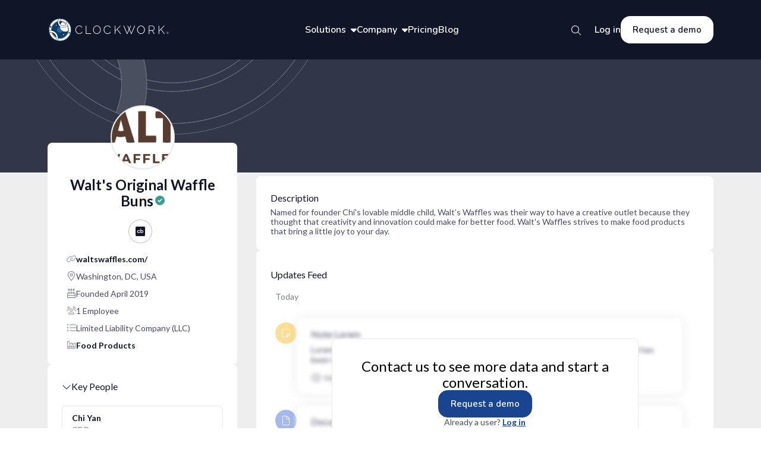

--- FILE ---
content_type: text/html; charset=utf-8
request_url: https://www.clockwork.app/profiles/waltsoriginalwafflebuns
body_size: 23658
content:
<!DOCTYPE html><html lang="en"><head><meta charSet="utf-8" data-next-head=""/><meta name="viewport" content="width=device-width" data-next-head=""/><meta name="title" content="Walt&#x27;s Original Waffle Buns - Clockwork | Investment Management Software" data-next-head=""/><title data-next-head="">Walt&#x27;s Original Waffle Buns - Clockwork | Investment Management Software</title><meta name="description" content="Named for founder Chi&#x27;s lovable middle child, Walt’s Waffles was their way to have a creative outlet because they thought that creativity and innovation could make for better food. Walt&#x27;s Waffles strives to make food products that bring a little joy to your day." data-next-head=""/><meta property="og:type" content="website" data-next-head=""/><meta property="og:url" content="https://www.clockwork.app/profiles/waltsoriginalwafflebuns" data-next-head=""/><meta property="og:title" content="Walt&#x27;s Original Waffle Buns - Clockwork | Investment Management Software" data-next-head=""/><meta property="og:description" content="Named for founder Chi&#x27;s lovable middle child, Walt’s Waffles was their way to have a creative outlet because they thought that creativity and innovation could make for better food. Walt&#x27;s Waffles strives to make food products that bring a little joy to your day." data-next-head=""/><meta property="og:image" content="https://images.cwuniverse.app/subjects/67cc084b-fa78-4495-a194-f2456379da91/primary_logo/walt_s_original_waffle_buns_ccd8550644.png" data-next-head=""/><meta name="twitter:card" content="summary_large_image" data-next-head=""/><meta name="twitter:url" content="https://www.clockwork.app/profiles/waltsoriginalwafflebuns" data-next-head=""/><meta name="twitter:title" content="Walt&#x27;s Original Waffle Buns - Clockwork | Investment Management Software" data-next-head=""/><meta name="twitter:description" content="Named for founder Chi&#x27;s lovable middle child, Walt’s Waffles was their way to have a creative outlet because they thought that creativity and innovation could make for better food. Walt&#x27;s Waffles strives to make food products that bring a little joy to your day." data-next-head=""/><meta name="twitter:image" content="https://images.cwuniverse.app/subjects/67cc084b-fa78-4495-a194-f2456379da91/primary_logo/walt_s_original_waffle_buns_ccd8550644.png" data-next-head=""/><meta name="robots" content="index,follow"/><meta name="googlebot" content="index,follow"/><link rel="icon" id="favicon" href="/favicon.ico"/><link rel="apple-touch-icon" href="/logo192.png"/><link rel="manifest" href="/manifest.json"/><link rel="preload" href="/_next/static/media/630c17af355fa44e-s.p.woff2" as="font" type="font/woff2" crossorigin="anonymous" data-next-font="size-adjust"/><link rel="preload" href="/_next/static/media/13971731025ec697-s.p.woff2" as="font" type="font/woff2" crossorigin="anonymous" data-next-font="size-adjust"/><link rel="preload" href="/_next/static/media/55c20a7790588da9-s.p.woff2" as="font" type="font/woff2" crossorigin="anonymous" data-next-font="size-adjust"/><link rel="preload" href="/_next/static/media/155cae559bbd1a77-s.p.woff2" as="font" type="font/woff2" crossorigin="anonymous" data-next-font="size-adjust"/><link rel="preload" href="/_next/static/media/4de1fea1a954a5b6-s.p.woff2" as="font" type="font/woff2" crossorigin="anonymous" data-next-font="size-adjust"/><link rel="preload" href="/_next/static/media/6d664cce900333ee-s.p.woff2" as="font" type="font/woff2" crossorigin="anonymous" data-next-font="size-adjust"/><link rel="preload" href="/_next/static/media/7ff6869a1704182a-s.p.woff2" as="font" type="font/woff2" crossorigin="anonymous" data-next-font="size-adjust"/><link rel="preload" href="/_next/static/media/d597563c1dad72cc-s.p.woff2" as="font" type="font/woff2" crossorigin="anonymous" data-next-font="size-adjust"/><link rel="preload" href="/_next/static/media/ee40bb094c99a29a-s.p.woff2" as="font" type="font/woff2" crossorigin="anonymous" data-next-font="size-adjust"/><link rel="preload" href="/_next/static/css/8dd243fea42b96d8.css" as="style"/><link rel="stylesheet" href="/_next/static/css/8dd243fea42b96d8.css" data-n-g=""/><link rel="preload" href="/_next/static/css/a5efb02f6776653b.css" as="style"/><link rel="stylesheet" href="/_next/static/css/a5efb02f6776653b.css" data-n-p=""/><link rel="preload" href="/_next/static/css/38f1f44734f98e8a.css" as="style"/><link rel="stylesheet" href="/_next/static/css/38f1f44734f98e8a.css" data-n-p=""/><noscript data-n-css=""></noscript><script defer="" nomodule="" src="/_next/static/chunks/polyfills-42372ed130431b0a.js"></script><script src="/_next/static/chunks/webpack-5e26edd8904774fa.js" defer=""></script><script src="/_next/static/chunks/framework-0540e629bc2332c0.js" defer=""></script><script src="/_next/static/chunks/main-bff21857bd27d040.js" defer=""></script><script src="/_next/static/chunks/pages/_app-f1be04a35a196c31.js" defer=""></script><script src="/_next/static/chunks/906a09f8-b28f18ab957d5546.js" defer=""></script><script src="/_next/static/chunks/fc83e031-d72a67a73f50c884.js" defer=""></script><script src="/_next/static/chunks/520c8229-94a23c2a14c0327f.js" defer=""></script><script src="/_next/static/chunks/9965-5d56ef8689c08779.js" defer=""></script><script src="/_next/static/chunks/4589-d744caf0066f3dc7.js" defer=""></script><script src="/_next/static/chunks/8666-17a7a68189732c49.js" defer=""></script><script src="/_next/static/chunks/2759-af233551a0850c3f.js" defer=""></script><script src="/_next/static/chunks/7282-2c08033433c6edb3.js" defer=""></script><script src="/_next/static/chunks/pages/profiles/%5Bid%5D-24240f2064984f9e.js" defer=""></script><script src="/_next/static/kNXwsPLoRIOjL5yxdfWgu/_buildManifest.js" defer=""></script><script src="/_next/static/kNXwsPLoRIOjL5yxdfWgu/_ssgManifest.js" defer=""></script><style data-styled="" data-styled-version="5.3.11">.fkENrE{background-color:#FFFFFF;display:-webkit-box;display:-webkit-flex;display:-ms-flexbox;display:flex;-webkit-align-items:center;-webkit-box-align:center;-ms-flex-align:center;align-items:center;-webkit-box-pack:center;-webkit-justify-content:center;-ms-flex-pack:center;justify-content:center;background:transparent;border-radius:100%;color:#101527;font-size:1.8rem;height:3.2rem;width:3.2rem;min-width:initial;min-height:initial;position:relative;-webkit-transition:background 0.2s ease-in-out,box-shadow 0.1s,color 0.2s;transition:background 0.2s ease-in-out,box-shadow 0.1s,color 0.2s;}/*!sc*/
.fkENrE svg{left:50%;position:absolute;top:50%;-webkit-transform:translate(-50%,-50%);-ms-transform:translate(-50%,-50%);transform:translate(-50%,-50%);}/*!sc*/
.fkENrE:focus{outline:none;color:#194590;border:solid 0.1rem #194590;}/*!sc*/
.fkENrE:disabled{opacity:0.4;cursor:not-allowed;}/*!sc*/
.fkENrE:hover{background:rgba(201,207,228,0.4);}/*!sc*/
.fkENrE:hover svg{color:#194590;}/*!sc*/
.fkENrE:active{box-shadow:inset 0.4rem 0.4rem 0.4rem rgba(120,126,140,0.25);}/*!sc*/
.fkENrE:selected{border:0.1rem solid #194590;background-color:#e9ecf4;color:#194590;}/*!sc*/
.fkENrE:selected svg{color:#194590;}/*!sc*/
.vdbbU{background-color:#FFFFFF;display:-webkit-box;display:-webkit-flex;display:-ms-flexbox;display:flex;-webkit-align-items:center;-webkit-box-align:center;-ms-flex-align:center;align-items:center;-webkit-box-pack:center;-webkit-justify-content:center;-ms-flex-pack:center;justify-content:center;background:transparent;border-radius:100%;border:0.1rem solid rgba(120,126,140,0.5);color:#101527;font-size:1.8rem;height:4rem;width:4rem;min-width:initial;min-height:initial;position:relative;-webkit-transition:background 0.2s ease-in-out,box-shadow 0.1s,color 0.2s;transition:background 0.2s ease-in-out,box-shadow 0.1s,color 0.2s;}/*!sc*/
.vdbbU svg{left:50%;position:absolute;top:50%;-webkit-transform:translate(-50%,-50%);-ms-transform:translate(-50%,-50%);transform:translate(-50%,-50%);}/*!sc*/
.vdbbU:focus{outline:none;color:#194590;border:solid 0.1rem #194590;}/*!sc*/
.vdbbU:disabled{opacity:0.4;cursor:not-allowed;}/*!sc*/
.vdbbU:hover{background:rgba(201,207,228,0.4);}/*!sc*/
.vdbbU:hover svg{color:#194590;}/*!sc*/
.vdbbU:active{box-shadow:inset 0.4rem 0.4rem 0.4rem rgba(120,126,140,0.25);}/*!sc*/
.vdbbU:selected{border:0.1rem solid #194590;background-color:#e9ecf4;color:#194590;}/*!sc*/
.vdbbU:selected svg{color:#194590;}/*!sc*/
data-styled.g5[id="sc-db29284-0"]{content:"fkENrE,vdbbU,"}/*!sc*/
.cFWbTV{display:none;width:50rem;padding:2.4rem;background:white;border:1px solid #E7E5EA;border-radius:1.6rem;position:absolute;left:-2rem;top:4rem;z-index:2;}/*!sc*/
data-styled.g67[id="sc-efbb4a13-0"]{content:"cFWbTV,"}/*!sc*/
.dKQPUc{width:6rem;height:6rem;border-radius:50%;padding:1.8rem;display:-webkit-box;display:-webkit-flex;display:-ms-flexbox;display:flex;-webkit-box-pack:center;-webkit-justify-content:center;-ms-flex-pack:center;justify-content:center;-webkit-align-items:center;-webkit-box-align:center;-ms-flex-align:center;align-items:center;border-radius:3rem;border:0.1rem solid #C9CFE4;-webkit-transition:all 0.2s;transition:all 0.2s;}/*!sc*/
data-styled.g68[id="sc-efbb4a13-1"]{content:"dKQPUc,"}/*!sc*/
.ihxYtf{display:-webkit-box;display:-webkit-flex;display:-ms-flexbox;display:flex;-webkit-flex-direction:column;-ms-flex-direction:column;flex-direction:column;gap:0.8rem;color:#1E2B3B;}/*!sc*/
.fXRJMV{display:-webkit-box;display:-webkit-flex;display:-ms-flexbox;display:flex;-webkit-flex-direction:column;-ms-flex-direction:column;flex-direction:column;gap:0.8rem;color:#1E2B3B;-webkit-align-self:center;-ms-flex-item-align:center;align-self:center;}/*!sc*/
data-styled.g69[id="sc-efbb4a13-2"]{content:"ihxYtf,fXRJMV,"}/*!sc*/
.hLmmPb{font-size:1.8rem;font-style:normal;font-weight:600;font-family:var(--font-nunito);}/*!sc*/
data-styled.g70[id="sc-efbb4a13-3"]{content:"hLmmPb,"}/*!sc*/
.fVkSli{font-size:1.6rem;font-style:normal;font-weight:400;line-height:2.5rem;}/*!sc*/
data-styled.g71[id="sc-efbb4a13-4"]{content:"fVkSli,"}/*!sc*/
.dfhpZ{cursor:pointer;height:4rem;display:-webkit-box;display:-webkit-flex;display:-ms-flexbox;display:flex;-webkit-align-items:center;-webkit-box-align:center;-ms-flex-align:center;align-items:center;font-weight:600;font-size:1.6rem;position:relative;-webkit-transition:all 0.2s;transition:all 0.2s;font-family:var(--font-nunito);color:#FFFFFF;}/*!sc*/
.dfhpZ svg#arrow{-webkit-transition:all 0.2s;transition:all 0.2s;padding-left:0.8rem;}/*!sc*/
.dfhpZ:focus{outline:none;}/*!sc*/
.dfhpZ:hover{background-color:transparent;-webkit-text-decoration:underline;text-decoration:underline;}/*!sc*/
.dfhpZ:hover .sc-efbb4a13-0{display:-webkit-box;display:-webkit-flex;display:-ms-flexbox;display:flex;-webkit-flex-direction:column;-ms-flex-direction:column;flex-direction:column;gap:2.4rem;}/*!sc*/
.dfhpZ:hover span{-webkit-text-decoration:underline;text-decoration:underline;}/*!sc*/
data-styled.g72[id="sc-efbb4a13-5"]{content:"dfhpZ,"}/*!sc*/
.lisbO{display:-webkit-box;display:-webkit-flex;display:-ms-flexbox;display:flex;-webkit-flex-direction:column;-ms-flex-direction:column;flex-direction:column;gap:2.8rem;}/*!sc*/
data-styled.g73[id="sc-efbb4a13-6"]{content:"lisbO,"}/*!sc*/
.kEyBYo{font-size:2rem;font-family:var(--font-questrial);font-style:normal;font-weight:400;line-height:2.8rem;margin:3.2rem 0 2.8rem 0;}/*!sc*/
data-styled.g74[id="sc-efbb4a13-7"]{content:"kEyBYo,"}/*!sc*/
.bGRtql{display:-webkit-box;display:-webkit-flex;display:-ms-flexbox;display:flex;gap:1.6rem;color:#101527;-webkit-transition:all 0.2s;transition:all 0.2s;padding-top:0.2rem;}/*!sc*/
.bGRtql svg{color:#313748;}/*!sc*/
.bGRtql:hover{color:#194590;}/*!sc*/
.bGRtql:hover .sc-efbb4a13-3{color:#194590;}/*!sc*/
.bGRtql:hover .sc-efbb4a13-1{background:#eef0f8;}/*!sc*/
data-styled.g75[id="sc-efbb4a13-8"]{content:"bGRtql,"}/*!sc*/
.eoxpFX{height:5.6rem;text-align:center;padding:1.5rem 2rem;display:-webkit-box;display:-webkit-flex;display:-ms-flexbox;display:flex;-webkit-box-pack:center;-webkit-justify-content:center;-ms-flex-pack:center;justify-content:center;-webkit-align-items:center;-webkit-box-align:center;-ms-flex-align:center;align-items:center;font-weight:600;font-size:1.5rem;border-radius:1.6rem;color:#FFFFFF;background-color:#194590;border:0.1rem solid #194590;font-family:var(--font-nunito);}/*!sc*/
.eoxpFX:hover{background-color:#112F63;border-color:#112F63;}/*!sc*/
.ktdfQy{height:auto;text-align:center;padding:1.5rem 2rem;display:-webkit-box;display:-webkit-flex;display:-ms-flexbox;display:flex;-webkit-box-pack:center;-webkit-justify-content:center;-ms-flex-pack:center;justify-content:center;-webkit-align-items:center;-webkit-box-align:center;-ms-flex-align:center;align-items:center;font-weight:600;font-size:1.5rem;border-radius:1.6rem;color:#FFFFFF;background-color:#194590;border:0.1rem solid #194590;font-family:var(--font-nunito);color:#101527;background-color:transparent;border:0.1rem solid #E7E5EA;}/*!sc*/
.ktdfQy:hover{background-color:#112F63;border-color:#112F63;}/*!sc*/
.ktdfQy:hover{background-color:#f0f1fc;color:#194590;border-color:#E7E5EA;}/*!sc*/
.hTbEOv{height:auto;text-align:center;padding:1.5rem 2rem;display:-webkit-box;display:-webkit-flex;display:-ms-flexbox;display:flex;-webkit-box-pack:center;-webkit-justify-content:center;-ms-flex-pack:center;justify-content:center;-webkit-align-items:center;-webkit-box-align:center;-ms-flex-align:center;align-items:center;font-weight:600;font-size:1.5rem;border-radius:1.6rem;color:#FFFFFF;background-color:#194590;border:0.1rem solid #194590;font-family:var(--font-nunito);}/*!sc*/
.hTbEOv:hover{background-color:#112F63;border-color:#112F63;}/*!sc*/
.jSsmEu{height:4.6rem;text-align:center;padding:1.5rem 2rem;display:-webkit-box;display:-webkit-flex;display:-ms-flexbox;display:flex;-webkit-box-pack:center;-webkit-justify-content:center;-ms-flex-pack:center;justify-content:center;-webkit-align-items:center;-webkit-box-align:center;-ms-flex-align:center;align-items:center;font-weight:600;font-size:1.5rem;border-radius:1.6rem;color:#FFFFFF;background-color:#194590;border:0.1rem solid #194590;font-family:var(--font-nunito);}/*!sc*/
.jSsmEu:hover{background-color:#112F63;border-color:#112F63;}/*!sc*/
.gUbUFC{height:5.6rem;text-align:center;padding:1.5rem 2rem;display:-webkit-box;display:-webkit-flex;display:-ms-flexbox;display:flex;-webkit-box-pack:center;-webkit-justify-content:center;-ms-flex-pack:center;justify-content:center;-webkit-align-items:center;-webkit-box-align:center;-ms-flex-align:center;align-items:center;font-weight:600;font-size:1.5rem;border-radius:1.6rem;color:#FFFFFF;background-color:#194590;border:0.1rem solid #194590;font-family:var(--font-nunito);color:#101527;background-color:transparent;border:0.1rem solid #E7E5EA;}/*!sc*/
.gUbUFC:hover{background-color:#112F63;border-color:#112F63;}/*!sc*/
.gUbUFC:hover{background-color:#f0f1fc;color:#194590;border-color:#E7E5EA;}/*!sc*/
data-styled.g80[id="sc-d89bc17-1"]{content:"eoxpFX,ktdfQy,hTbEOv,jSsmEu,gUbUFC,"}/*!sc*/
.dVPOiU{-webkit-flex:initial;-ms-flex:initial;flex:initial;}/*!sc*/
data-styled.g85[id="sc-e4a5067e-0"]{content:"dVPOiU,"}/*!sc*/
.cywpmC{display:block;height:3.8rem;width:100%;border:0.1rem solid transparent;border-radius:0.8rem;padding:1rem 1.6rem;padding-right:3.8000000000000003rem;padding-left:1.6rem;font-size:1.4rem;box-sizing:border-box;outline:none;color:#313748;-webkit-transition:0.2s background-color,0.1s border;transition:0.2s background-color,0.1s border;text-align:left;white-space:nowrap;overflow:hidden;text-overflow:ellipsis;background:rgba(120,126,140,0.1);}/*!sc*/
.cywpmC::-webkit-input-placeholder{font-size:1.4rem;color:rgba(255,255,255,0.4);color:rgba(74,74,104,0.5);opacity:1;}/*!sc*/
.cywpmC::-moz-placeholder{font-size:1.4rem;color:rgba(255,255,255,0.4);color:rgba(74,74,104,0.5);opacity:1;}/*!sc*/
.cywpmC:-ms-input-placeholder{font-size:1.4rem;color:rgba(255,255,255,0.4);color:rgba(74,74,104,0.5);opacity:1;}/*!sc*/
.cywpmC::placeholder{font-size:1.4rem;color:rgba(255,255,255,0.4);color:rgba(74,74,104,0.5);opacity:1;}/*!sc*/
.cywpmC:hover{border:0.1rem solid #C9CFE4;border-radius:0.8rem;}/*!sc*/
.cywpmC:focus{background-color:#FFFFFF;border:0.1rem solid #194590;}/*!sc*/
data-styled.g86[id="sc-e4a5067e-1"]{content:"cywpmC,"}/*!sc*/
.fjBJDc{margin-left:0.5rem;font-size:1.6rem;cursor:pointer;color:#101527;}/*!sc*/
data-styled.g88[id="sc-e4a5067e-3"]{content:"fjBJDc,"}/*!sc*/
.dHbsLq{display:-webkit-box;display:-webkit-flex;display:-ms-flexbox;display:flex;-webkit-align-items:center;-webkit-box-align:center;-ms-flex-align:center;align-items:center;-webkit-box-pack:justify;-webkit-justify-content:space-between;-ms-flex-pack:justify;justify-content:space-between;position:absolute;right:1.5rem;top:0.1rem;height:100%;}/*!sc*/
data-styled.g89[id="sc-e4a5067e-4"]{content:"dHbsLq,"}/*!sc*/
.kAkurV{position:relative;}/*!sc*/
.kAkurV .sc-e4a5067e-2{color:#E75767;}/*!sc*/
data-styled.g90[id="sc-e4a5067e-5"]{content:"kAkurV,"}/*!sc*/
.vFkZt{display:-webkit-box;display:-webkit-flex;display:-ms-flexbox;display:flex;}/*!sc*/
data-styled.g95[id="sc-e4a5067e-10"]{content:"vFkZt,"}/*!sc*/
.ilRwEl{position:relative;width:100%;max-width:40rem;text-align:left;}/*!sc*/
.ilRwEl svg{color:#101527;}/*!sc*/
data-styled.g118[id="sc-4c1ec708-0"]{content:"ilRwEl,"}/*!sc*/
:root{--font-lato:'Lato','Lato Fallback',sans-serif;--font-questrial:'Questrial','Questrial Fallback',sans-serif;--font-nunito:'Nunito','Nunito Fallback',sans-serif;--font-raleway:'Raleway','Raleway Fallback',sans-serif;--font-dm-sans:'DM Sans','DM Sans Fallback',sans-serif;}/*!sc*/
data-styled.g119[id="sc-global-gDduXO1"]{content:"sc-global-gDduXO1,"}/*!sc*/
.eyIYGH{position:relative;}/*!sc*/
@media (max-width:1023px){.eyIYGH{display:-webkit-box;display:-webkit-flex;display:-ms-flexbox;display:flex;-webkit-box-pack:end;-webkit-justify-content:flex-end;-ms-flex-pack:end;justify-content:flex-end;-webkit-flex:1;-ms-flex:1;flex:1;}}/*!sc*/
data-styled.g135[id="sc-6da01edf-0"]{content:"eyIYGH,"}/*!sc*/
.dpuefd{position:absolute;right:0;bottom:0;-webkit-transform:translateY(50%);-ms-transform:translateY(50%);transform:translateY(50%);}/*!sc*/
.dpuefd svg{border:0.2rem solid transparent;display:-webkit-box;display:-webkit-flex;display:-ms-flexbox;display:flex;-webkit-align-items:center;-webkit-box-align:center;-ms-flex-align:center;align-items:center;-webkit-box-pack:center;-webkit-justify-content:center;-ms-flex-pack:center;justify-content:center;padding:0.6rem;color:#FFFFFF;}/*!sc*/
.dpuefd svg:hover{color:#FFFFFF;}/*!sc*/
@media (min-width:1024px){.dpuefd svg:hover{border-radius:50%;background-color:#1E2B3B;border:0.2rem solid #313748;}}/*!sc*/
.dpuefd input{visibility:hidden;}/*!sc*/
.dpuefd input:not(:focus){color:rgba(255,255,255,0.6);}/*!sc*/
.dpuefd input:not(:focus)::-webkit-input-placeholder{color:rgba(255,255,255,0.6);}/*!sc*/
.dpuefd input:not(:focus)::-moz-placeholder{color:rgba(255,255,255,0.6);}/*!sc*/
.dpuefd input:not(:focus):-ms-input-placeholder{color:rgba(255,255,255,0.6);}/*!sc*/
.dpuefd input:not(:focus)::placeholder{color:rgba(255,255,255,0.6);}/*!sc*/
.dpuefd input:focus{border-color:#4E74DA;}/*!sc*/
.dpuefd input:focus::-webkit-input-placeholder{visibility:hidden;}/*!sc*/
.dpuefd input:focus::-moz-placeholder{visibility:hidden;}/*!sc*/
.dpuefd input:focus:-ms-input-placeholder{visibility:hidden;}/*!sc*/
.dpuefd input:focus::placeholder{visibility:hidden;}/*!sc*/
@media (max-width:1120px){.dpuefd{margin-left:2.4rem;}}/*!sc*/
@media (max-width:1023px){.dpuefd{max-width:30rem;width:calc(100% - 1rem);margin-left:initial;}}/*!sc*/
@media (max-width:468px){.dpuefd{max-width:24.4rem;}}/*!sc*/
@media (max-width:380px){.dpuefd{max-width:21rem;}}/*!sc*/
@media (max-width:320px){.dpuefd{max-width:17rem;}}/*!sc*/
data-styled.g136[id="sc-6da01edf-1"]{content:"dpuefd,"}/*!sc*/
.bLmFuV{display:-webkit-box;display:-webkit-flex;display:-ms-flexbox;display:flex;-webkit-box-pack:space-around;-webkit-justify-content:space-around;-ms-flex-pack:space-around;justify-content:space-around;-webkit-align-items:center;-webkit-box-align:center;-ms-flex-align:center;align-items:center;gap:2rem;}/*!sc*/
data-styled.g138[id="sc-bf77a833-0"]{content:"bLmFuV,"}/*!sc*/
.ejrHOZ{font-weight:600;font-size:1.6rem;position:relative;-webkit-transition:all 0.2s;transition:all 0.2s;font-family:var(--font-nunito);color:#FFFFFF;}/*!sc*/
.ejrHOZ svg#arrow{-webkit-transition:all 0.2s;transition:all 0.2s;padding-left:0.8rem;}/*!sc*/
.ejrHOZ:focus{outline:none;}/*!sc*/
.ejrHOZ:hover{background-color:transparent;-webkit-text-decoration:underline;text-decoration:underline;}/*!sc*/
.ejrHOZ:hover .sc-efbb4a13-0{display:-webkit-box;display:-webkit-flex;display:-ms-flexbox;display:flex;-webkit-flex-direction:column;-ms-flex-direction:column;flex-direction:column;gap:2.4rem;}/*!sc*/
.ejrHOZ:hover span{-webkit-text-decoration:underline;text-decoration:underline;}/*!sc*/
data-styled.g139[id="sc-bf77a833-1"]{content:"ejrHOZ,"}/*!sc*/
.Cvkwi{font-weight:600;font-size:1.6rem;position:relative;-webkit-transition:all 0.2s;transition:all 0.2s;font-family:var(--font-nunito);color:#FFFFFF;}/*!sc*/
.Cvkwi svg#arrow{-webkit-transition:all 0.2s;transition:all 0.2s;padding-left:0.8rem;}/*!sc*/
.Cvkwi:focus{outline:none;}/*!sc*/
.Cvkwi:hover{background-color:transparent;-webkit-text-decoration:underline;text-decoration:underline;}/*!sc*/
.Cvkwi:hover .sc-efbb4a13-0{display:-webkit-box;display:-webkit-flex;display:-ms-flexbox;display:flex;-webkit-flex-direction:column;-ms-flex-direction:column;flex-direction:column;gap:2.4rem;}/*!sc*/
.Cvkwi:hover span{-webkit-text-decoration:underline;text-decoration:underline;}/*!sc*/
data-styled.g140[id="sc-bf77a833-2"]{content:"Cvkwi,"}/*!sc*/
.hpmvLF{height:4.6rem;border:none;background-color:#FFFFFF;color:#101527;}/*!sc*/
.hpmvLF:hover{background-color:#C9CFE4;color:#101527;-webkit-transition:all 0.2s;transition:all 0.2s;}/*!sc*/
data-styled.g141[id="sc-bf77a833-3"]{content:"hpmvLF,"}/*!sc*/
.hnjIzw{height:10rem;display:-webkit-box;display:-webkit-flex;display:-ms-flexbox;display:flex;-webkit-box-pack:justify;-webkit-justify-content:space-between;-ms-flex-pack:justify;justify-content:space-between;-webkit-align-items:center;-webkit-box-align:center;-ms-flex-align:center;align-items:center;background:#101527;-webkit-transition:background 0.2s;transition:background 0.2s;padding:2.7rem 4.5rem;}/*!sc*/
@media (min-width:1280px){.hnjIzw{padding:2.7rem 8rem;}}/*!sc*/
@media (min-width:1440px){.hnjIzw{padding:2.7rem 14rem;}}/*!sc*/
@media (min-width:1536px){.hnjIzw{padding:2.7rem 14rem;}}/*!sc*/
data-styled.g142[id="sc-bf77a833-4"]{content:"hnjIzw,"}/*!sc*/
.knFXwr{background:var(--color-white);border-radius:0.8rem;display:-webkit-box;display:-webkit-flex;display:-ms-flexbox;display:flex;-webkit-flex-direction:column;-ms-flex-direction:column;flex-direction:column;padding:2.2rem;position:relative;padding:1.4rem 2.4rem;}/*!sc*/
.knFXwr .DraftEditor-editorContainer a{color:-webkit-link;cursor:pointer;-webkit-text-decoration:underline;text-decoration:underline;}/*!sc*/
.knFXwr .DraftEditor-editorContainer a span{color:-webkit-link;cursor:pointer;-webkit-text-decoration:underline;text-decoration:underline;}/*!sc*/
.eIjFQY{background:var(--color-white);border-radius:0.8rem;display:-webkit-box;display:-webkit-flex;display:-ms-flexbox;display:flex;-webkit-flex-direction:column;-ms-flex-direction:column;flex-direction:column;padding:2.2rem;position:relative;}/*!sc*/
.eIjFQY .DraftEditor-editorContainer a{color:-webkit-link;cursor:pointer;-webkit-text-decoration:underline;text-decoration:underline;}/*!sc*/
.eIjFQY .DraftEditor-editorContainer a span{color:-webkit-link;cursor:pointer;-webkit-text-decoration:underline;text-decoration:underline;}/*!sc*/
data-styled.g144[id="sc-79c53b9-0"]{content:"knFXwr,eIjFQY,"}/*!sc*/
.fymMhG{color:var(--color-gray-900);font-size:1.6rem;font-weight:400;display:-webkit-box;display:-webkit-flex;display:-ms-flexbox;display:flex;-webkit-box-pack:justify;-webkit-justify-content:space-between;-ms-flex-pack:justify;justify-content:space-between;-webkit-align-items:center;-webkit-box-align:center;-ms-flex-align:center;align-items:center;width:100%;height:2rem;}/*!sc*/
data-styled.g145[id="sc-79c53b9-1"]{content:"fymMhG,"}/*!sc*/
.cAKbBs{margin-top:0.4rem;height:-webkit-fit-content;height:-moz-fit-content;height:fit-content;-webkit-animation:0.3s lbWRkT ease-out;animation:0.3s lbWRkT ease-out;}/*!sc*/
data-styled.g146[id="sc-79c53b9-2"]{content:"cAKbBs,"}/*!sc*/
.eVjNMQ{display:-webkit-box;display:-webkit-flex;display:-ms-flexbox;display:flex;-webkit-align-items:center;-webkit-box-align:center;-ms-flex-align:center;align-items:center;height:3.3rem;gap:0.6rem;}/*!sc*/
.eVjNMQ > svg{font-size:1.5rem;cursor:pointer;}/*!sc*/
data-styled.g147[id="sc-79c53b9-3"]{content:"eVjNMQ,"}/*!sc*/
.hekvgG{-webkit-transform:rotate(0deg);-ms-transform:rotate(0deg);transform:rotate(0deg);font-size:1.6rem;cursor:pointer;}/*!sc*/
data-styled.g148[id="sc-79c53b9-4"]{content:"hekvgG,"}/*!sc*/
.iJyrhi{display:-webkit-box;display:-webkit-flex;display:-ms-flexbox;display:flex;-webkit-align-items:center;-webkit-box-align:center;-ms-flex-align:center;align-items:center;-webkit-box-pack:justify;-webkit-justify-content:space-between;-ms-flex-pack:justify;justify-content:space-between;text-transform:capitalize;gap:0.6rem;color:#101527;font-weight:400;font-size:1.6rem;line-height:1.7rem;width:100%;height:2rem;}/*!sc*/
data-styled.g149[id="sc-79c53b9-5"]{content:"iJyrhi,"}/*!sc*/
.euWya{font-size:1.4rem;color:#4A4A68;font-weight:400;margin-top:initial;}/*!sc*/
data-styled.g150[id="sc-66cf284d-0"]{content:"euWya,"}/*!sc*/
.eUHWOW{height:7rem;position:relative;background:#101527;-webkit-transition:all 0.3s;transition:all 0.3s;-webkit-box-pack:center;-webkit-justify-content:center;-ms-flex-pack:center;justify-content:center;display:-webkit-box;display:-webkit-flex;display:-ms-flexbox;display:flex;padding:0rem 2.4rem;}/*!sc*/
@media (min-width:768px){.eUHWOW{padding:1.6rem 4.5rem;}}/*!sc*/
data-styled.g177[id="sc-ac3eaaee-0"]{content:"eUHWOW,"}/*!sc*/
.ePNaEv{width:100%;display:-webkit-box;display:-webkit-flex;display:-ms-flexbox;display:flex;-webkit-box-pack:justify;-webkit-justify-content:space-between;-ms-flex-pack:justify;justify-content:space-between;-webkit-align-items:center;-webkit-box-align:center;-ms-flex-align:center;align-items:center;}/*!sc*/
data-styled.g178[id="sc-ac3eaaee-1"]{content:"ePNaEv,"}/*!sc*/
.fPFNLX{color:#FFFFFF;}/*!sc*/
.fPFNLX:hover{background-color:#1E2B3B;border:0.2rem solid #313748;}/*!sc*/
.fPFNLX:hover > svg{color:#FFFFFF;}/*!sc*/
data-styled.g179[id="sc-ac3eaaee-2"]{content:"fPFNLX,"}/*!sc*/
.hGMncY{display:none;position:absolute;left:0;top:7rem;background:#F5F6FA;padding:0 2.4rem 2.4rem 2.4rem;max-height:0;-webkit-transition:all 0.3s;transition:all 0.3s;overflow-y:auto;width:100%;z-index:999;}/*!sc*/
.hGMncY > *{-webkit-transition:opacity 0.3s;transition:opacity 0.3s;opacity:0;}/*!sc*/
.hGMncY .sc-efbb4a13-7{font-family:var(--font-raleway);}/*!sc*/
.hGMncY .sc-efbb4a13-6{font-family:var(--font-dm-sans);}/*!sc*/
.hGMncY .sc-efbb4a13-8{gap:2.4rem;}/*!sc*/
data-styled.g180[id="sc-ac3eaaee-3"]{content:"hGMncY,"}/*!sc*/
.dCdeZJ{display:-webkit-box;display:-webkit-flex;display:-ms-flexbox;display:flex;-webkit-box-pack:center;-webkit-justify-content:center;-ms-flex-pack:center;justify-content:center;}/*!sc*/
data-styled.g181[id="sc-ac3eaaee-4"]{content:"dCdeZJ,"}/*!sc*/
.gVXyDK{display:grid;margin:5rem 0;gap:1.6rem;}/*!sc*/
@media (min-width:380px){.gVXyDK{grid-template-columns:repeat(2,1fr);}}/*!sc*/
@media (min-width:640px){.gVXyDK{max-width:50rem;margin:5rem auto;grid-template-columns:repeat(2,1fr);}}/*!sc*/
@media (min-width:768px){.gVXyDK{max-width:70rem;}}/*!sc*/
data-styled.g182[id="sc-ac3eaaee-5"]{content:"gVXyDK,"}/*!sc*/
.kqIJKX{padding:1.5rem 2rem;font-size:1.6rem;}/*!sc*/
data-styled.g183[id="sc-ac3eaaee-6"]{content:"kqIJKX,"}/*!sc*/
.dXKpYu{height:5rem;width:5rem;border:0.1rem solid #C9CFE4;}/*!sc*/
data-styled.g184[id="sc-ac3eaaee-7"]{content:"dXKpYu,"}/*!sc*/
.bykFAY{display:-webkit-box;display:-webkit-flex;display:-ms-flexbox;display:flex;-webkit-box-pack:space-around;-webkit-justify-content:space-around;-ms-flex-pack:space-around;justify-content:space-around;-webkit-align-items:center;-webkit-box-align:center;-ms-flex-align:center;align-items:center;gap:0.8rem;width:15.8rem;margin:auto;}/*!sc*/
data-styled.g185[id="sc-ac3eaaee-8"]{content:"bykFAY,"}/*!sc*/
.hyrxTH{text-align:center;color:#7e808b;font-size:1.8rem;font-style:normal;font-family:var(--font-nunito);font-weight:400;}/*!sc*/
data-styled.g186[id="sc-ac3eaaee-9"]{content:"hyrxTH,"}/*!sc*/
.dSvqJJ{display:-webkit-box;display:-webkit-flex;display:-ms-flexbox;display:flex;-webkit-align-items:center;-webkit-box-align:center;-ms-flex-align:center;align-items:center;-webkit-box-pack:end;-webkit-justify-content:flex-end;-ms-flex-pack:end;justify-content:flex-end;-webkit-flex:1;-ms-flex:1;flex:1;}/*!sc*/
data-styled.g187[id="sc-ac3eaaee-10"]{content:"dSvqJJ,"}/*!sc*/
.kVMjCq{height:3.2rem;}/*!sc*/
.dteZsV{height:.6rem;}/*!sc*/
data-styled.g197[id="sc-1835a607-0"]{content:"kVMjCq,dteZsV,"}/*!sc*/
.eeUobH{position:relative;}/*!sc*/
data-styled.g199[id="sc-f3d44648-1"]{content:"eeUobH,"}/*!sc*/
.hEKBNc{display:none;}/*!sc*/
@media (min-width:1024px){.hEKBNc{display:block;}}/*!sc*/
data-styled.g200[id="sc-f3d44648-2"]{content:"hEKBNc,"}/*!sc*/
.eNGtKF{display:block;}/*!sc*/
@media (min-width:1024px){.eNGtKF{display:none;}}/*!sc*/
data-styled.g201[id="sc-f3d44648-3"]{content:"eNGtKF,"}/*!sc*/
.bMPdTa{background-color:#101527;color:white;padding:4rem 1.8rem 2.9rem 1.8rem;}/*!sc*/
@media (min-width:380px){.bMPdTa{padding:4rem 2.4rem 2.9rem 2.4rem;}}/*!sc*/
@media (min-width:468px){.bMPdTa{padding:4rem 3.2rem 2.9rem 3.2rem;}}/*!sc*/
@media (min-width:768px){.bMPdTa{padding:4rem 4.5rem 2.9rem 4.5rem;}}/*!sc*/
@media (min-width:1280px){.bMPdTa{padding:4rem 8rem 2.9rem 8rem;}}/*!sc*/
@media (min-width:1440px){.bMPdTa{padding:4rem 14rem 2.9rem 14rem;}}/*!sc*/
@media (min-width:1536px){.bMPdTa{padding:4rem 14rem 2.9rem 14rem;}}/*!sc*/
@media (min-width:1920px){.bMPdTa{padding:4rem 28rem 2.9rem 28rem;}}/*!sc*/
data-styled.g202[id="sc-e4abd704-0"]{content:"bMPdTa,"}/*!sc*/
.cGeygd{color:#C9CFE4;text-align:center;font-family:var(--font-questrial);font-size:1.6rem;font-weight:400;line-height:2.6rem;padding:1.6rem 1.6rem 0 1.6rem;font-style:normal;}/*!sc*/
data-styled.g203[id="sc-e4abd704-1"]{content:"cGeygd,"}/*!sc*/
.cxmQiJ{display:-webkit-box;display:-webkit-flex;display:-ms-flexbox;display:flex;-webkit-flex-direction:column;-ms-flex-direction:column;flex-direction:column;padding:5rem 0;border-bottom:1px solid #353a4e;}/*!sc*/
@media (min-width:640px){.cxmQiJ{padding:2.4rem 0 5rem 0;}}/*!sc*/
@media (min-width:1024px){.cxmQiJ{-webkit-flex-direction:row-reverse;-ms-flex-direction:row-reverse;flex-direction:row-reverse;}}/*!sc*/
data-styled.g204[id="sc-e4abd704-2"]{content:"cxmQiJ,"}/*!sc*/
.deHViQ{display:-webkit-box;display:-webkit-flex;display:-ms-flexbox;display:flex;-webkit-flex-direction:column;-ms-flex-direction:column;flex-direction:column;gap:4.8rem;}/*!sc*/
@media (min-width:640px){.deHViQ{-webkit-flex-direction:row;-ms-flex-direction:row;flex-direction:row;-webkit-box-pack:justify;-webkit-justify-content:space-between;-ms-flex-pack:justify;justify-content:space-between;}}/*!sc*/
@media (min-width:1024px){.deHViQ{margin:3.5rem 0 0 0;}}/*!sc*/
data-styled.g205[id="sc-e4abd704-3"]{content:"deHViQ,"}/*!sc*/
.iaGcPC{display:-webkit-box;display:-webkit-flex;display:-ms-flexbox;display:flex;-webkit-flex-direction:column;-ms-flex-direction:column;flex-direction:column;gap:1.2rem;}/*!sc*/
@media (min-width:1024px){.iaGcPC{max-width:31rem;margin-right:auto;}}/*!sc*/
@media (min-width:1280px){.iaGcPC{max-width:-webkit-fit-content;max-width:-moz-fit-content;max-width:fit-content;}}/*!sc*/
data-styled.g206[id="sc-e4abd704-4"]{content:"iaGcPC,"}/*!sc*/
.hmFKvm{display:-webkit-box;display:-webkit-flex;display:-ms-flexbox;display:flex;-webkit-flex-direction:column;-ms-flex-direction:column;flex-direction:column;gap:1.2rem;line-height:normal;color:#FAFCFE;font-size:1.8rem;font-family:var(--font-nunito);}/*!sc*/
.hmFKvm strong{font-weight:600;}/*!sc*/
.hmFKvm a{font-weight:400;cursor:pointer;}/*!sc*/
data-styled.g207[id="sc-e4abd704-5"]{content:"hmFKvm,"}/*!sc*/
.hoUILJ{display:-webkit-box;display:-webkit-flex;display:-ms-flexbox;display:flex;gap:0.8rem;}/*!sc*/
data-styled.g208[id="sc-e4abd704-6"]{content:"hoUILJ,"}/*!sc*/
.gmfdQO{height:5rem;width:5rem;border:0.2rem solid #313748;}/*!sc*/
.gmfdQO:hover{background-color:#1E2B3B;}/*!sc*/
.gmfdQO:active{border:0.2rem solid #313748;}/*!sc*/
data-styled.g209[id="sc-e4abd704-7"]{content:"gmfdQO,"}/*!sc*/
.dWfHOc{color:#C9CFE4;font-family:var(--font-nunito);font-size:1.8rem;font-weight:400;font-style:normal;line-height:normal;}/*!sc*/
data-styled.g210[id="sc-e4abd704-8"]{content:"dWfHOc,"}/*!sc*/
.dRNDrV{display:-webkit-box;display:-webkit-flex;display:-ms-flexbox;display:flex;-webkit-flex-direction:column;-ms-flex-direction:column;flex-direction:column;-webkit-align-items:start;-webkit-box-align:start;-ms-flex-align:start;align-items:start;gap:3rem;-webkit-box-pack:justify;-webkit-justify-content:space-between;-ms-flex-pack:justify;justify-content:space-between;padding-bottom:3rem;border-bottom:1px solid #353a4e;}/*!sc*/
.dRNDrV h2{font-family:var(--font-questrial);font-size:2.6rem;font-weight:400;line-height:3.2rem;color:white;}/*!sc*/
.dRNDrV p{font-family:var(--font-nunito);font-size:1.8rem;font-weight:400;color:#C9CFE4;line-height:normal;}/*!sc*/
@media (min-width:640px){.dRNDrV{-webkit-flex-direction:row;-ms-flex-direction:row;flex-direction:row;-webkit-align-items:center;-webkit-box-align:center;-ms-flex-align:center;align-items:center;gap:0rem;}.dRNDrV p{max-width:40rem;}}/*!sc*/
@media (min-width:768px){.dRNDrV p{max-width:-webkit-max-content;max-width:-moz-max-content;max-width:max-content;}}/*!sc*/
data-styled.g211[id="sc-e4abd704-9"]{content:"dRNDrV,"}/*!sc*/
.choOYD{background-color:#FFFFFF;font-size:1.6rem;height:4.6rem;}/*!sc*/
data-styled.g212[id="sc-e4abd704-10"]{content:"choOYD,"}/*!sc*/
.kIdQyM{margin:3.2rem 0;}/*!sc*/
@media (min-width:1024px){.kIdQyM{margin:0 0 3.5rem 0;}}/*!sc*/
data-styled.g213[id="sc-e4abd704-11"]{content:"kIdQyM,"}/*!sc*/
.iWVmuL:hover{color:unset;}/*!sc*/
data-styled.g214[id="sc-e4abd704-12"]{content:"iWVmuL,"}/*!sc*/
@media (min-width:1150px){.dXmsiq{display:grid;grid-template-columns:38.3rem 1fr;grid-template-areas:'header header header' 'sidebar main main' 'sidebar main main';}}/*!sc*/
data-styled.g215[id="sc-533c4660-0"]{content:"dXmsiq,"}/*!sc*/
.gZSNsD{grid-area:header;height:33rem;position:relative;overflow:hidden;background-color:#313748;}/*!sc*/
@media (min-width:1024px){.gZSNsD{height:19rem;display:grid;grid-template-columns:38.3rem 1fr;grid-template-areas:'sidebar main main';}}/*!sc*/
data-styled.g216[id="sc-533c4660-1"]{content:"gZSNsD,"}/*!sc*/
.emehYo{grid-area:main;height:auto;display:-webkit-box;display:-webkit-flex;display:-ms-flexbox;display:flex;-webkit-flex-direction:column;-ms-flex-direction:column;flex-direction:column;gap:1.6rem;padding:0.6rem 3.2rem 3.2rem 0;}/*!sc*/
@media (max-width:1150px){.emehYo{padding:0.6rem 3.2rem 2.4rem 3.2rem;gap:2.4rem;}}/*!sc*/
data-styled.g217[id="sc-533c4660-2"]{content:"emehYo,"}/*!sc*/
.dxpFJ{grid-area:sidebar;height:auto;padding:0 3.2rem;}/*!sc*/
data-styled.g218[id="sc-533c4660-3"]{content:"dxpFJ,"}/*!sc*/
.guOZaS{position:absolute;opacity:0.3;}/*!sc*/
.guOZaS > svg{position:relative;height:71rem;width:122rem;top:-47rem;left:-31rem;}/*!sc*/
@media (min-width:768px){.guOZaS > svg{left:-18rem;margin-top:3rem;height:61rem;width:85rem;}}/*!sc*/
@media (min-width:1024px){.guOZaS > svg{left:-15rem;margin-top:-2rem;height:69rem;width:88rem;}}/*!sc*/
data-styled.g219[id="sc-533c4660-4"]{content:"guOZaS,"}/*!sc*/
.kKgHBX{display:-webkit-box;display:-webkit-flex;display:-ms-flexbox;display:flex;-webkit-flex-direction:column;-ms-flex-direction:column;flex-direction:column;gap:2.4rem;-webkit-box-pack:center;-webkit-justify-content:center;-ms-flex-pack:center;justify-content:center;-webkit-align-items:center;-webkit-box-align:center;-ms-flex-align:center;align-items:center;text-align:center;}/*!sc*/
data-styled.g221[id="sc-bb3731df-0"]{content:"kKgHBX,"}/*!sc*/
.iWUNuF{font-size:2.4rem;color:black;margin:0;max-width:45rem;}/*!sc*/
data-styled.g222[id="sc-bb3731df-1"]{content:"iWUNuF,"}/*!sc*/
.ztuGj{display:-webkit-box;display:-webkit-flex;display:-ms-flexbox;display:flex;-webkit-flex-direction:column;-ms-flex-direction:column;flex-direction:column;-webkit-align-items:center;-webkit-box-align:center;-ms-flex-align:center;align-items:center;gap:1.6rem;}/*!sc*/
data-styled.g223[id="sc-bb3731df-2"]{content:"ztuGj,"}/*!sc*/
.jVvtmi{font-size:1.4rem;color:#4A4A68;}/*!sc*/
.jVvtmi a{color:#194590;-webkit-text-decoration:underline;text-decoration:underline;font-weight:700;}/*!sc*/
data-styled.g224[id="sc-bb3731df-3"]{content:"jVvtmi,"}/*!sc*/
.fgusoX{background:#eeeeee;min-height:100vh;}/*!sc*/
.fgusoX .sc-79c53b9-0{padding:2rem 2.4rem 2.4rem;max-width:76.9rem;}/*!sc*/
.fgusoX .sc-79c53b9-3 .sc-79c53b9-1{text-transform:capitalize;}/*!sc*/
@media (max-width:1150px){.fgusoX .sc-533c4660-1{height:19rem;}.fgusoX .sc-79c53b9-0{max-width:100%;}}/*!sc*/
data-styled.g225[id="sc-55f74c07-0"]{content:"fgusoX,"}/*!sc*/
@media (min-width:1150px){.ePBWme{-webkit-box-pack:center;-webkit-justify-content:center;-ms-flex-pack:center;justify-content:center;grid-template-columns:38.3rem auto;grid-template-areas:'sidebar main main' 'sidebar main main';}}/*!sc*/
data-styled.g226[id="sc-55f74c07-1"]{content:"ePBWme,"}/*!sc*/
.djQzku{position:relative;}/*!sc*/
.djQzku .sc-bb3731df-0{padding:3.2rem;background:white;border-radius:0.8rem;border:0.1rem solid #E9E9E9;margin:2.5rem;}/*!sc*/
data-styled.g227[id="sc-55f74c07-2"]{content:"djQzku,"}/*!sc*/
.cFFkpi{position:absolute;left:0;top:-4rem;display:-webkit-box;display:-webkit-flex;display:-ms-flexbox;display:flex;-webkit-align-items:center;-webkit-box-align:center;-ms-flex-align:center;align-items:center;-webkit-box-pack:center;-webkit-justify-content:center;-ms-flex-pack:center;justify-content:center;width:100%;height:100%;}/*!sc*/
data-styled.g228[id="sc-55f74c07-3"]{content:"cFFkpi,"}/*!sc*/
.jqsfJY{width:100%;display:-webkit-box;display:-webkit-flex;display:-ms-flexbox;display:flex;-webkit-align-items:center;-webkit-box-align:center;-ms-flex-align:center;align-items:center;-webkit-box-pack:center;-webkit-justify-content:center;-ms-flex-pack:center;justify-content:center;height:5rem;}/*!sc*/
data-styled.g229[id="sc-6559ec2d-0"]{content:"jqsfJY,"}/*!sc*/
.kVVdiP{overflow-y:auto;height:100%;}/*!sc*/
.kVVdiP::-webkit-scrollbar{display:none;}/*!sc*/
data-styled.g231[id="sc-6559ec2d-2"]{content:"kVVdiP,"}/*!sc*/
.WWUnq{display:-webkit-box;display:-webkit-flex;display:-ms-flexbox;display:flex;-webkit-flex-direction:column;-ms-flex-direction:column;flex-direction:column;-webkit-flex:1;-ms-flex:1;flex:1;font-weight:400;font-size:1.6rem;max-width:100%;color:#111111;}/*!sc*/
.WWUnq span{overflow:hidden;text-overflow:ellipsis;white-space:nowrap;}/*!sc*/
.WWUnq > svg{font-size:1.8rem;margin-right:0.7rem;}/*!sc*/
data-styled.g344[id="sc-a236a2f4-0"]{content:"WWUnq,"}/*!sc*/
.tQxiE{-webkit-align-items:center;-webkit-box-align:center;-ms-flex-align:center;align-items:center;color:var(--color-gray-600);display:-webkit-box;display:-webkit-flex;display:-ms-flexbox;display:flex;font-size:1.6rem;color:#787E8C;white-space:nowrap;}/*!sc*/
.tQxiE > span{font-size:1.4rem;line-height:1.7rem;margin-left:0.5rem;overflow:hidden;text-overflow:ellipsis;white-space:nowrap;max-width:10rem;}/*!sc*/
@media (min-width:768px){.tQxiE > span{max-width:35rem;}}/*!sc*/
@media (min-width:1024px){.tQxiE > span{max-width:31rem;}}/*!sc*/
@media (min-width:1150px){.tQxiE > span{max-width:10rem;}}/*!sc*/
@media (min-width:1280px){.tQxiE > span{max-width:23rem;}}/*!sc*/
@media (min-width:1400px){.tQxiE > span{max-width:34rem;}}/*!sc*/
@media (min-width:1536px){.tQxiE > span{max-width:42rem;}}/*!sc*/
.tQxiE > svg{color:#787E8C;}/*!sc*/
data-styled.g346[id="sc-605ff4c2-0"]{content:"tQxiE,"}/*!sc*/
.bDkFKx{display:-webkit-box;display:-webkit-flex;display:-ms-flexbox;display:flex;gap:1.8rem;}/*!sc*/
data-styled.g365[id="sc-742331ab-10"]{content:"bDkFKx,"}/*!sc*/
.kmuvKF{color:#4A4A68;}/*!sc*/
data-styled.g366[id="sc-742331ab-11"]{content:"kmuvKF,"}/*!sc*/
.dwYMXh{display:block;padding-top:0.6rem;padding-left:initial;}/*!sc*/
data-styled.g369[id="sc-742331ab-14"]{content:"dwYMXh,"}/*!sc*/
.kBfGvW{width:3.6rem;height:3.6rem;border-radius:100%;background-color:#FCBE2C;font-size:1.6rem;color:white;display:-webkit-box;display:-webkit-flex;display:-ms-flexbox;display:flex;-webkit-align-items:center;-webkit-box-align:center;-ms-flex-align:center;align-items:center;-webkit-box-pack:center;-webkit-justify-content:center;-ms-flex-pack:center;justify-content:center;z-index:2;position:relative;-webkit-transition:border 0.1s,background 0.2s,color 0.2s;transition:border 0.1s,background 0.2s,color 0.2s;}/*!sc*/
.kBfGvW:focus{outline:none;}/*!sc*/
.kBfGvW svg{visibility:visible;}/*!sc*/
.heFAIi{width:3.6rem;height:3.6rem;border-radius:100%;background-color:#4E74DA;font-size:1.6rem;color:white;display:-webkit-box;display:-webkit-flex;display:-ms-flexbox;display:flex;-webkit-align-items:center;-webkit-box-align:center;-ms-flex-align:center;align-items:center;-webkit-box-pack:center;-webkit-justify-content:center;-ms-flex-pack:center;justify-content:center;z-index:2;position:relative;-webkit-transition:border 0.1s,background 0.2s,color 0.2s;transition:border 0.1s,background 0.2s,color 0.2s;}/*!sc*/
.heFAIi:focus{outline:none;}/*!sc*/
.heFAIi svg{visibility:visible;}/*!sc*/
.jCqvPs{width:3.6rem;height:3.6rem;border-radius:100%;background-color:#E75767;font-size:1.6rem;color:white;display:-webkit-box;display:-webkit-flex;display:-ms-flexbox;display:flex;-webkit-align-items:center;-webkit-box-align:center;-ms-flex-align:center;align-items:center;-webkit-box-pack:center;-webkit-justify-content:center;-ms-flex-pack:center;justify-content:center;z-index:2;position:relative;-webkit-transition:border 0.1s,background 0.2s,color 0.2s;transition:border 0.1s,background 0.2s,color 0.2s;}/*!sc*/
.jCqvPs:focus{outline:none;}/*!sc*/
.jCqvPs svg{visibility:visible;}/*!sc*/
data-styled.g394[id="sc-d0226e6a-0"]{content:"kBfGvW,heFAIi,jCqvPs,"}/*!sc*/
.hooOtB{margin-top:0.7rem;position:relative;}/*!sc*/
data-styled.g397[id="sc-cfafeb-0"]{content:"hooOtB,"}/*!sc*/
.bCBJIh{width:100%;max-width:90rem;min-width:0;}/*!sc*/
data-styled.g398[id="sc-c09caa73-0"]{content:"bCBJIh,"}/*!sc*/
.dvkUhr #clockwork-logo_svg__inner,.dvkUhr #clockwork-logo_svg__outer{display:none;}/*!sc*/
data-styled.g399[id="sc-5018773c-0"]{content:"dvkUhr,"}/*!sc*/
.jMNYHh{margin-top:1.8rem;-webkit-transition:opacity 0.3s ease-in-out;transition:opacity 0.3s ease-in-out;}/*!sc*/
@media (max-width:790px){.jMNYHh{width:100%;}}/*!sc*/
.jMNYHh > h4{color:#787E8C;font-size:1.4rem;font-weight:400;margin-bottom:1.8rem;text-transform:uppercase;}/*!sc*/
data-styled.g401[id="sc-1a27386d-0"]{content:"jMNYHh,"}/*!sc*/
.dkfvJi{display:-webkit-box;display:-webkit-flex;display:-ms-flexbox;display:flex;-webkit-box-pack:center;-webkit-justify-content:center;-ms-flex-pack:center;justify-content:center;}/*!sc*/
.dkfvJi button{margin-right:0.8rem;}/*!sc*/
data-styled.g402[id="sc-1a27386d-1"]{content:"dkfvJi,"}/*!sc*/
.cOOMtT{width:1.6rem;}/*!sc*/
.cOOMtT svg{width:1.6rem;}/*!sc*/
data-styled.g403[id="sc-1a27386d-2"]{content:"cOOMtT,"}/*!sc*/
.VIbob{display:-webkit-box;display:-webkit-flex;display:-ms-flexbox;display:flex;-webkit-box-pack:center;-webkit-justify-content:center;-ms-flex-pack:center;justify-content:center;-webkit-align-items:center;-webkit-box-align:center;-ms-flex-align:center;align-items:center;-webkit-flex-direction:column;-ms-flex-direction:column;flex-direction:column;}/*!sc*/
data-styled.g409[id="sc-f350a399-0"]{content:"VIbob,"}/*!sc*/
.dtRiOd div{margin-top:-12rem;}/*!sc*/
.dtRiOd img{width:100%;height:100%;object-fit:cover;}/*!sc*/
data-styled.g410[id="sc-f350a399-1"]{content:"dtRiOd,"}/*!sc*/
.hnzyiO{color:#101527;font-weight:600;text-align:center;font-size:2.4rem;overflow:hidden;text-overflow:ellipsis;max-width:-webkit-fill-available;}/*!sc*/
.hnzyiO svg{width:1.6rem;height:1.6rem;border-radius:50%;color:#389E8F;margin-bottom:0.5rem;margin-left:0.3rem;}/*!sc*/
data-styled.g411[id="sc-f350a399-2"]{content:"hnzyiO,"}/*!sc*/
.dqOvei{display:-webkit-box;display:-webkit-flex;display:-ms-flexbox;display:flex;-webkit-flex-direction:row;-ms-flex-direction:row;flex-direction:row;font-size:1.4rem;gap:17px;font-weight:400;line-height:1.7rem;}/*!sc*/
.dqOvei a{color:#194590;font-weight:700;line-height:17px;-webkit-text-decoration-line:underline;text-decoration-line:underline;}/*!sc*/
.dqOvei svg{color:#101527;font-size:1.6rem;}/*!sc*/
.dqOvei .mailItem{-webkit-text-decoration:underline;text-decoration:underline;text-overflow:ellipsis;display:-webkit-box;-webkit-line-clamp:1;-webkit-box-orient:vertical;overflow:hidden;word-break:break-all;}/*!sc*/
.dqOvei .darkLink{color:#101527;-webkit-text-decoration:none;text-decoration:none;text-overflow:ellipsis;display:-webkit-box;-webkit-line-clamp:1;-webkit-box-orient:vertical;overflow:hidden;word-break:break-all;}/*!sc*/
.dqOvei .tooltip{color:#4A4A68;font-weight:normal;text-overflow:ellipsis;display:-webkit-box;-webkit-line-clamp:1;-webkit-box-orient:vertical;overflow:hidden;word-break:break-all;color:#101527;font-weight:700;}/*!sc*/
@media (max-width:1280px){.dqOvei .tooltip{min-width:-webkit-fit-content;min-width:-moz-fit-content;min-width:fit-content;}}/*!sc*/
.dKSwuG{display:-webkit-box;display:-webkit-flex;display:-ms-flexbox;display:flex;-webkit-flex-direction:row;-ms-flex-direction:row;flex-direction:row;font-size:1.4rem;gap:17px;font-weight:400;line-height:1.7rem;}/*!sc*/
.dKSwuG a{color:#194590;font-weight:700;line-height:17px;-webkit-text-decoration-line:underline;text-decoration-line:underline;}/*!sc*/
.dKSwuG svg{color:#101527;font-size:1.6rem;}/*!sc*/
.dKSwuG .mailItem{-webkit-text-decoration:underline;text-decoration:underline;}/*!sc*/
.dKSwuG .tooltip{color:#4A4A68;font-weight:normal;}/*!sc*/
@media (max-width:1280px){.dKSwuG .tooltip{min-width:-webkit-fit-content;min-width:-moz-fit-content;min-width:fit-content;}}/*!sc*/
.iqpfBE{display:-webkit-box;display:-webkit-flex;display:-ms-flexbox;display:flex;-webkit-flex-direction:row;-ms-flex-direction:row;flex-direction:row;font-size:1.4rem;gap:17px;font-weight:400;line-height:1.7rem;}/*!sc*/
.iqpfBE a{color:#194590;font-weight:700;line-height:17px;-webkit-text-decoration-line:underline;text-decoration-line:underline;}/*!sc*/
.iqpfBE svg{color:#101527;font-size:1.6rem;}/*!sc*/
.iqpfBE .mailItem{-webkit-text-decoration:underline;text-decoration:underline;text-overflow:ellipsis;display:-webkit-box;-webkit-line-clamp:3;-webkit-box-orient:vertical;overflow:hidden;word-break:break-all;}/*!sc*/
.iqpfBE .darkLink{color:#101527;-webkit-text-decoration:none;text-decoration:none;text-overflow:ellipsis;display:-webkit-box;-webkit-line-clamp:3;-webkit-box-orient:vertical;overflow:hidden;word-break:break-all;}/*!sc*/
.iqpfBE .tooltip{color:#4A4A68;font-weight:normal;text-overflow:ellipsis;display:-webkit-box;-webkit-line-clamp:3;-webkit-box-orient:vertical;overflow:hidden;word-break:break-all;color:#101527;font-weight:700;}/*!sc*/
@media (max-width:1280px){.iqpfBE .tooltip{min-width:-webkit-fit-content;min-width:-moz-fit-content;min-width:fit-content;}}/*!sc*/
data-styled.g413[id="sc-b16a0d1-0"]{content:"dqOvei,dKSwuG,iqpfBE,"}/*!sc*/
.gXpSzP a{-webkit-text-decoration:none;text-decoration:none;}/*!sc*/
data-styled.g414[id="sc-b16a0d1-1"]{content:"gXpSzP,"}/*!sc*/
.hJIClx{margin-top:1.8rem;}/*!sc*/
data-styled.g421[id="sc-5ba4a070-0"]{content:"hJIClx,"}/*!sc*/
.lkNRdn{font-size:1.4rem;color:#4A4A68;display:grid;gap:1.2rem;padding:0;}/*!sc*/
.lkNRdn svg{color:#787E8C;}/*!sc*/
@media (min-width:468px){.lkNRdn{grid-template-columns:1fr 1fr;grid-template-rows:auto auto auto;}}/*!sc*/
@media (min-width:1150px){.lkNRdn{grid-template-columns:1fr;grid-template-rows:auto;grid-auto-flow:row;}}/*!sc*/
data-styled.g422[id="sc-5ba4a070-1"]{content:"lkNRdn,"}/*!sc*/
.jQaNGz{margin-top:-5rem;position:relative;display:-webkit-box;display:-webkit-flex;display:-ms-flexbox;display:flex;-webkit-flex-direction:column;-ms-flex-direction:column;flex-direction:column;gap:1.6rem;}/*!sc*/
@media (max-width:1150px){.jQaNGz{gap:2.4rem;}}/*!sc*/
data-styled.g424[id="sc-55751f53-0"]{content:"jQaNGz,"}/*!sc*/
.cPKZl{background-color:white;margin:auto;padding:5.7rem 3.2rem 2.4rem 3.2rem;border-radius:0.8rem;width:100%;}/*!sc*/
@media (min-width:1150px){.cPKZl{width:31.9rem;}}/*!sc*/
data-styled.g425[id="sc-55751f53-1"]{content:"cPKZl,"}/*!sc*/
.kHhTNM{width:auto;}/*!sc*/
.kHhTNM:empty{display:none;}/*!sc*/
@media (min-width:1150px){.kHhTNM{width:31.9rem;}}/*!sc*/
data-styled.g427[id="sc-55751f53-3"]{content:"kHhTNM,"}/*!sc*/
.bovEOj{display:grid;gap:0.4rem;border:1px solid #e9e9e9;box-sizing:border-box;border-radius:0.8rem;padding:1.2rem 1.6rem;width:auto;margin-bottom:0.8rem;}/*!sc*/
.bovEOj:first-of-type{margin-top:1.2rem;}/*!sc*/
data-styled.g430[id="sc-9556ecc1-0"]{content:"bovEOj,"}/*!sc*/
.cFBYyl{font-size:1.4rem;font-weight:700;color:#101527;}/*!sc*/
data-styled.g431[id="sc-9556ecc1-1"]{content:"cFBYyl,"}/*!sc*/
.hNXWNI{color:#787E8C;font-size:1.4rem;}/*!sc*/
data-styled.g432[id="sc-9556ecc1-2"]{content:"hNXWNI,"}/*!sc*/
.fAKsVD{max-height:30rem;overflow-y:auto;}/*!sc*/
.fAKsVD::-webkit-scrollbar{width:0.8rem;height:0.8rem;}/*!sc*/
.fAKsVD::-webkit-scrollbar-track{background:transparent;border-radius:1rem;}/*!sc*/
.fAKsVD::-webkit-scrollbar-thumb{background:#787E8C;border-radius:1rem;visibility:hidden;}/*!sc*/
.fAKsVD:hover::-webkit-scrollbar-thumb{visibility:visible;}/*!sc*/
data-styled.g439[id="sc-5266b9a-0"]{content:"fAKsVD,"}/*!sc*/
.dJyvtL{color:#787E8C;font-size:14px;line-height:17px;font-weight:400;text-transform:capitalize;padding:0.8rem 0;}/*!sc*/
data-styled.g478[id="sc-7766afdd-1"]{content:"dJyvtL,"}/*!sc*/
.dqHDAl{margin:2rem 2rem 2rem 0;display:-webkit-box;display:-webkit-flex;display:-ms-flexbox;display:flex;-webkit-flex:1;-ms-flex:1;flex:1;gap:1.6rem;position:relative;}/*!sc*/
data-styled.g480[id="sc-7766afdd-3"]{content:"dqHDAl,"}/*!sc*/
.jEDlAK{border-left:1px dashed #e9e9e9;position:absolute;left:1.8rem;height:100%;height:calc(100% + 2rem);top:0.7rem;}/*!sc*/
data-styled.g481[id="sc-7766afdd-4"]{content:"jEDlAK,"}/*!sc*/
.iPzeDC.iPzeDC.iPzeDC{padding:2.4rem 3.2rem 0 3.2rem;}/*!sc*/
.iPzeDC .sc-6559ec2d-0{display:none;}/*!sc*/
.iPzeDC .sc-cfafeb-0{opacity:0.5;}/*!sc*/
.iPzeDC .sc-7766afdd-4{display:none;}/*!sc*/
.iPzeDC .sc-c09caa73-0{-webkit-filter:blur(0.3rem);filter:blur(0.3rem);pointer-events:none;}/*!sc*/
data-styled.g482[id="sc-8a13e3eb-0"]{content:"iPzeDC,"}/*!sc*/
.cxBsoe{text-transform:capitalize;position:relative;left:-0.8rem;}/*!sc*/
data-styled.g483[id="sc-8a13e3eb-1"]{content:"cxBsoe,"}/*!sc*/
.eLFGzI{font-family:var(--font-lato);font-size:1.4rem;line-height:normal;width:100%;}/*!sc*/
.eLFGzI .tiptap{border-radius:0.8rem;border:0.1rem solid transparent;padding:1rem 1.6rem;min-height:20rem;color:#4A4A68;outline:none;background:rgba(120,126,140,0.1);-webkit-transition:0.2s background-color,0.1s border;transition:0.2s background-color,0.1s border;min-height:0;padding:0;border:none;border-radius:0;background:transparent;display:-webkit-box;-webkit-box-orient:vertical;-webkit-line-clamp:2;overflow:hidden;}/*!sc*/
.eLFGzI .tiptap p.is-editor-empty:first-child::before{color:rgba(74,74,104,0.5);content:attr(data-placeholder);float:left;height:0;pointer-events:none;}/*!sc*/
.eLFGzI .tiptap:hover{border:0.1rem solid #C9CFE4;}/*!sc*/
.eLFGzI .tiptap:focus{background-color:#FFFFFF;border:0.1rem solid #194590;}/*!sc*/
.eLFGzI .tiptap:hover{border:none;}/*!sc*/
.eLFGzI * + *:not(li){margin-top:0.75em;}/*!sc*/
.eLFGzI a{color:#194590;-webkit-text-decoration:underline;text-decoration:underline;}/*!sc*/
.eLFGzI ul,.eLFGzI ol{padding:0 2rem;}/*!sc*/
.eLFGzI ul{list-style-type:disc;}/*!sc*/
.eLFGzI ol{list-style-type:decimal;}/*!sc*/
data-styled.g488[id="sc-16b59bb6-0"]{content:"eLFGzI,"}/*!sc*/
.bLRtdE{margin-top:1.8rem;}/*!sc*/
data-styled.g489[id="sc-ce9b9c82-0"]{content:"bLRtdE,"}/*!sc*/
.biWCzE{background-color:white;position:relative;border-radius:1rem;box-shadow:0 0 1.5rem rgba(16,21,39,0.1);cursor:pointer;padding:1.8rem 2.4rem;cursor:pointer;}/*!sc*/
@media (max-width:640px){.biWCzE{padding:2.1rem 1.5rem;}}/*!sc*/
data-styled.g498[id="sc-a931009d-0"]{content:"biWCzE,"}/*!sc*/
.fxOSye{position:relative;border-radius:1rem;-webkit-transition:box-shadow 0.2s;transition:box-shadow 0.2s;box-shadow:0 0 0 1px white;}/*!sc*/
.fxOSye:hover{box-shadow:0 0 0 2px #C9CFE4;}/*!sc*/
data-styled.g499[id="sc-a931009d-1"]{content:"fxOSye,"}/*!sc*/
.fiUFwA{display:-webkit-box;display:-webkit-flex;display:-ms-flexbox;display:flex;-webkit-box-pack:justify;-webkit-justify-content:space-between;-ms-flex-pack:justify;justify-content:space-between;}/*!sc*/
data-styled.g500[id="sc-a931009d-2"]{content:"fiUFwA,"}/*!sc*/
.eqvxGY > div{height:-webkit-fit-content;height:-moz-fit-content;height:fit-content;}/*!sc*/
.eqvxGY .sc-ce9b9c82-0{margin-top:0.8rem;}/*!sc*/
data-styled.g502[id="sc-a931009d-4"]{content:"eqvxGY,"}/*!sc*/
.iDIfXP{color:#131313;display:-webkit-box;display:-webkit-flex;display:-ms-flexbox;display:flex;-webkit-flex-direction:column;-ms-flex-direction:column;flex-direction:column;font-size:1.6rem;font-weight:400;margin-top:1.35rem;row-gap:1rem;}/*!sc*/
@media (min-width:468px){.iDIfXP{display:-webkit-box;display:-webkit-flex;display:-ms-flexbox;display:flex;-webkit-flex-direction:row;-ms-flex-direction:row;flex-direction:row;gap:1.8rem;}.iDIfXP > *:not(:first-child){border-left:0.1rem solid #E9E9E9;padding-left:1.5rem;}}/*!sc*/
data-styled.g503[id="sc-a931009d-5"]{content:"iDIfXP,"}/*!sc*/
@-webkit-keyframes lbWRkT{0%{opacity:0;}100%{opacity:1;}}/*!sc*/
@keyframes lbWRkT{0%{opacity:0;}100%{opacity:1;}}/*!sc*/
data-styled.g504[id="sc-keyframes-lbWRkT"]{content:"lbWRkT,"}/*!sc*/
</style></head><body><div id="__next"><main><!--$--><!--/$--><div class="sc-f3d44648-0 dePxAW sc-55f74c07-0 fgusoX"><div class="sc-f3d44648-1 eeUobH"><div class="sc-f3d44648-2 hEKBNc"><header class="sc-bf77a833-4 hnjIzw"><div class="sc-bf77a833-0 bLmFuV"><a aria-label="Home" href="/"><img alt="Clockwork Logo" loading="lazy" width="204" height="40" decoding="async" data-nimg="1" style="color:transparent" src="/images/logo_white.svg"/></a></div><div class="sc-bf77a833-0 bLmFuV"><div class="sc-efbb4a13-5 dfhpZ"><span>Solutions</span><svg aria-hidden="true" focusable="false" data-prefix="fas" data-icon="caret-down" class="svg-inline--fa fa-caret-down " role="img" xmlns="http://www.w3.org/2000/svg" viewBox="0 0 320 512" id="arrow"><path fill="currentColor" d="M137.4 374.6c12.5 12.5 32.8 12.5 45.3 0l128-128c9.2-9.2 11.9-22.9 6.9-34.9s-16.6-19.8-29.6-19.8L32 192c-12.9 0-24.6 7.8-29.6 19.8s-2.2 25.7 6.9 34.9l128 128z"></path></svg><div class="sc-efbb4a13-0 cFWbTV"><a class="sc-efbb4a13-8 bGRtql" href="/for-individual-investors"><div class="sc-efbb4a13-1 dKQPUc"><svg xmlns="http://www.w3.org/2000/svg" width="24" height="24" fill="none" viewBox="0 0 24 24"><path fill="currentColor" fill-rule="evenodd" d="M12 10.8a3.6 3.6 0 1 0 0-7.2 3.6 3.6 0 0 0 0 7.2M3.6 21.6a8.4 8.4 0 1 1 16.8 0z" clip-rule="evenodd"></path></svg></div><div class="sc-efbb4a13-2 ihxYtf"><div class="sc-efbb4a13-3 hLmmPb">For individual investors</div><p class="sc-efbb4a13-4 fVkSli">Centralize your alternative investments and better measure investment performance.</p></div></a><a class="sc-efbb4a13-8 bGRtql" href="/for-family-offices"><div class="sc-efbb4a13-1 dKQPUc"><svg xmlns="http://www.w3.org/2000/svg" width="24" height="24" fill="none" viewBox="0 0 24 24"><path fill="currentColor" d="M15.6 7.2a3.6 3.6 0 1 1-7.2 0 3.6 3.6 0 0 1 7.2 0m6 2.4a2.4 2.4 0 1 1-4.8 0 2.4 2.4 0 0 1 4.8 0M16.8 18a4.8 4.8 0 0 0-9.6 0v3.6h9.6zM7.2 9.6a2.4 2.4 0 1 1-4.8 0 2.4 2.4 0 0 1 4.8 0m12 12V18a7.17 7.17 0 0 0-.9-3.487A3.604 3.604 0 0 1 22.8 18v3.6zM5.7 14.513A7.17 7.17 0 0 0 4.8 18v3.6H1.2V18a3.6 3.6 0 0 1 4.5-3.487"></path></svg></div><div class="sc-efbb4a13-2 ihxYtf"><div class="sc-efbb4a13-3 hLmmPb">For family offices &amp; groups</div><p class="sc-efbb4a13-4 fVkSli">Elevate your private investment operations with a modern secure solution.</p></div></a><a class="sc-efbb4a13-8 bGRtql" href="/for-advisors-and-intermediaries"><div class="sc-efbb4a13-1 dKQPUc"><svg xmlns="http://www.w3.org/2000/svg" width="24" height="24" fill="none" viewBox="0 0 24 24"><g fill="currentColor"><path fill-rule="evenodd" d="M7.2 7.2V6a3.6 3.6 0 0 1 3.6-3.6h2.4A3.6 3.6 0 0 1 16.8 6v1.2h2.4a2.4 2.4 0 0 1 2.4 2.4v4.284A27.5 27.5 0 0 1 12 15.6a27.5 27.5 0 0 1-9.6-1.716V9.6a2.4 2.4 0 0 1 2.4-2.4zM9.6 6a1.2 1.2 0 0 1 1.2-1.2h2.4A1.2 1.2 0 0 1 14.4 6v1.2H9.6zm1.2 6a1.2 1.2 0 0 1 1.2-1.2h.012a1.2 1.2 0 1 1 0 2.4H12a1.2 1.2 0 0 1-1.2-1.2" clip-rule="evenodd"></path><path d="M2.4 16.43v2.77a2.4 2.4 0 0 0 2.4 2.4h14.4a2.4 2.4 0 0 0 2.4-2.4v-2.77A30 30 0 0 1 12 18c-3.355 0-6.584-.552-9.6-1.57"></path></g></svg></div><div class="sc-efbb4a13-2 ihxYtf"><div class="sc-efbb4a13-3 hLmmPb">For advisors and intermediaries</div><p class="sc-efbb4a13-4 fVkSli">Impress asset owners with streamlined private investment management and reporting.</p></div></a></div></div><div class="sc-efbb4a13-5 dfhpZ"><span>Company</span><svg aria-hidden="true" focusable="false" data-prefix="fas" data-icon="caret-down" class="svg-inline--fa fa-caret-down " role="img" xmlns="http://www.w3.org/2000/svg" viewBox="0 0 320 512" id="arrow"><path fill="currentColor" d="M137.4 374.6c12.5 12.5 32.8 12.5 45.3 0l128-128c9.2-9.2 11.9-22.9 6.9-34.9s-16.6-19.8-29.6-19.8L32 192c-12.9 0-24.6 7.8-29.6 19.8s-2.2 25.7 6.9 34.9l128 128z"></path></svg><div class="sc-efbb4a13-0 cFWbTV"><a class="sc-efbb4a13-8 bGRtql" href="/why-clockwork"><div class="sc-efbb4a13-1 dKQPUc"><svg xmlns="http://www.w3.org/2000/svg" width="24" height="24" fill="none" viewBox="0 0 24 24"><g fill="#313748"><path fill-rule="evenodd" d="M6 2.4a1.2 1.2 0 0 1 1.2 1.2v1.2h1.2a1.2 1.2 0 0 1 0 2.4H7.2v1.2a1.2 1.2 0 1 1-2.4 0V7.2H3.6a1.2 1.2 0 0 1 0-2.4h1.2V3.6A1.2 1.2 0 0 1 6 2.4m0 12a1.2 1.2 0 0 1 1.2 1.2v1.2h1.2a1.2 1.2 0 1 1 0 2.4H7.2v1.2a1.2 1.2 0 1 1-2.4 0v-1.2H3.6a1.2 1.2 0 1 1 0-2.4h1.2v-1.2A1.2 1.2 0 0 1 6 14.4" clip-rule="evenodd"></path><path d="M15.263 4.207A1.46 1.46 0 0 0 14.5 4c-.276 0-.543.073-.762.208a1.02 1.02 0 0 0-.445.536l-1.475 4.455-4.193 1.935c-.19.088-.348.214-.458.366A.85.85 0 0 0 7 12c0 .176.058.348.167.5s.268.279.458.366l4.193 1.935 1.473 4.456c.071.213.228.401.446.536.219.134.487.207.762.207.276 0 .544-.073.762-.207.219-.135.376-.323.447-.536l1.475-4.456 4.192-1.935c.19-.087.348-.214.457-.366A.85.85 0 0 0 22 12a.85.85 0 0 0-.168-.5 1.16 1.16 0 0 0-.457-.366L17.183 9.2l-1.474-4.456a1.02 1.02 0 0 0-.446-.537"></path></g></svg></div><div class="sc-efbb4a13-2 ihxYtf"><div class="sc-efbb4a13-3 hLmmPb">Why Clockwork</div><p class="sc-efbb4a13-4 fVkSli">The future of private investing.</p></div></a><a class="sc-efbb4a13-8 bGRtql" href="/about-us"><div class="sc-efbb4a13-1 dKQPUc"><svg xmlns="http://www.w3.org/2000/svg" width="24" height="24" fill="none" viewBox="0 0 24 24"><path fill="currentColor" fill-rule="evenodd" d="M4.8 4.8a2.4 2.4 0 0 1 2.4-2.4h9.6a2.4 2.4 0 0 1 2.4 2.4v14.4a1.2 1.2 0 1 1 0 2.4h-3.6a1.2 1.2 0 0 1-1.2-1.2V18a1.2 1.2 0 0 0-1.2-1.2h-2.4A1.2 1.2 0 0 0 9.6 18v2.4a1.2 1.2 0 0 1-1.2 1.2H4.8a1.2 1.2 0 1 1 0-2.4zM8.4 6h2.4v2.4H8.4zm2.4 4.8H8.4v2.4h2.4zM13.2 6h2.4v2.4h-2.4zm2.4 4.8h-2.4v2.4h2.4z" clip-rule="evenodd"></path></svg></div><div class="sc-efbb4a13-2 ihxYtf"><div class="sc-efbb4a13-3 hLmmPb">About us</div><p class="sc-efbb4a13-4 fVkSli">The past and present of our firm and technology.</p></div></a><a class="sc-efbb4a13-8 bGRtql" href="/join-us"><div class="sc-efbb4a13-1 dKQPUc"><svg xmlns="http://www.w3.org/2000/svg" width="24" height="24" fill="none" viewBox="0 0 24 24"><path fill="currentColor" fill-rule="evenodd" d="M10.8 3.6a1.2 1.2 0 1 1 2.4 0v6.6a.6.6 0 0 0 1.2 0V4.8a1.2 1.2 0 1 1 2.4 0v5.4a.6.6 0 0 0 1.2 0v-3a1.2 1.2 0 1 1 2.4 0v6a8.4 8.4 0 0 1-16.8 0v-2.4a1.2 1.2 0 1 1 2.4 0v3a.6.6 0 0 0 1.2 0v-9a1.2 1.2 0 0 1 2.4 0v5.4a.6.6 0 0 0 1.2 0z" clip-rule="evenodd"></path></svg></div><div class="sc-efbb4a13-2 ihxYtf"><div class="sc-efbb4a13-3 hLmmPb">Join us</div><p class="sc-efbb4a13-4 fVkSli">A global team of investment professionals, product engineers, and business analysts.</p></div></a></div></div><a class="sc-bf77a833-1 ejrHOZ" href="/pricing">Pricing</a><a class="sc-bf77a833-1 ejrHOZ" href="/blog">Blog</a></div><div class="sc-bf77a833-0 bLmFuV"><div class="sc-6da01edf-0 eyIYGH"><div class="sc-4c1ec708-0 ilRwEl sc-6da01edf-1 dpuefd"><div class="sc-e4a5067e-0 dVPOiU"><div class="sc-e4a5067e-10 vFkZt"></div><div type="error" class="sc-e4a5067e-5 kAkurV"><input data-testid="input-" placeholder="Search in Universe" id="" class="sc-e4a5067e-1 cywpmC" value=""/><div class="sc-e4a5067e-4 dHbsLq"><svg aria-hidden="true" focusable="false" data-prefix="fal" data-icon="magnifying-glass" class="svg-inline--fa fa-magnifying-glass sc-e4a5067e-3 fjBJDc" role="img" xmlns="http://www.w3.org/2000/svg" viewBox="0 0 512 512" font-size="1.6rem" id="icon-" color=""><path fill="currentColor" d="M384 208A176 176 0 1 0 32 208a176 176 0 1 0 352 0zM343.3 366C307 397.2 259.7 416 208 416C93.1 416 0 322.9 0 208S93.1 0 208 0S416 93.1 416 208c0 51.7-18.8 99-50 135.3L507.3 484.7c6.2 6.2 6.2 16.4 0 22.6s-16.4 6.2-22.6 0L343.3 366z"></path></svg></div></div></div></div></div><a href="/u/sign-in" class="sc-bf77a833-2 Cvkwi">Log in</a><a href="/request-demo" class="sc-d89bc17-1 sc-bf77a833-3 eoxpFX hpmvLF">Request a demo</a></div></header></div><div class="sc-f3d44648-3 eNGtKF"><div class="sc-ac3eaaee-0 eUHWOW"><div class="sc-ac3eaaee-1 ePNaEv"><a aria-label="Home" href="/"><img alt="Clockwork Logo" loading="lazy" width="204" height="40" decoding="async" data-nimg="1" style="color:transparent" src="/images/logo_white.svg"/></a><div class="sc-ac3eaaee-10 dSvqJJ"><div class="sc-6da01edf-0 eyIYGH"><div class="sc-4c1ec708-0 ilRwEl sc-6da01edf-1 dpuefd"><div class="sc-e4a5067e-0 dVPOiU"><div class="sc-e4a5067e-10 vFkZt"></div><div type="error" class="sc-e4a5067e-5 kAkurV"><input data-testid="input-" placeholder="Search in Universe" id="" class="sc-e4a5067e-1 cywpmC" value=""/><div class="sc-e4a5067e-4 dHbsLq"><svg aria-hidden="true" focusable="false" data-prefix="fal" data-icon="magnifying-glass" class="svg-inline--fa fa-magnifying-glass sc-e4a5067e-3 fjBJDc" role="img" xmlns="http://www.w3.org/2000/svg" viewBox="0 0 512 512" font-size="1.6rem" id="icon-" color=""><path fill="currentColor" d="M384 208A176 176 0 1 0 32 208a176 176 0 1 0 352 0zM343.3 366C307 397.2 259.7 416 208 416C93.1 416 0 322.9 0 208S93.1 0 208 0S416 93.1 416 208c0 51.7-18.8 99-50 135.3L507.3 484.7c6.2 6.2 6.2 16.4 0 22.6s-16.4 6.2-22.6 0L343.3 366z"></path></svg></div></div></div></div></div><button color="" role="button" class="sc-db29284-0 fkENrE sc-ac3eaaee-2 fPFNLX"><svg aria-hidden="true" focusable="false" data-prefix="far" data-icon="bars" class="svg-inline--fa fa-bars " role="img" xmlns="http://www.w3.org/2000/svg" viewBox="0 0 448 512"><path fill="currentColor" d="M0 88C0 74.7 10.7 64 24 64l400 0c13.3 0 24 10.7 24 24s-10.7 24-24 24L24 112C10.7 112 0 101.3 0 88zM0 248c0-13.3 10.7-24 24-24l400 0c13.3 0 24 10.7 24 24s-10.7 24-24 24L24 272c-13.3 0-24-10.7-24-24zM448 408c0 13.3-10.7 24-24 24L24 432c-13.3 0-24-10.7-24-24s10.7-24 24-24l400 0c13.3 0 24 10.7 24 24z"></path></svg></button></div></div><div class="sc-ac3eaaee-3 hGMncY"><div class="sc-ac3eaaee-11 cSERcV"><div class="sc-efbb4a13-6 lisbO"><a class="sc-efbb4a13-8 bGRtql" href="/"><div class="sc-efbb4a13-1 dKQPUc"><svg xmlns="http://www.w3.org/2000/svg" width="24" height="24" fill="none" viewBox="0 0 24 24"><path fill="#313748" d="M12.849 2.752a1.2 1.2 0 0 0-1.697 0l-8.4 8.4a1.2 1.2 0 0 0 1.697 1.697l.351-.352V20.4A1.2 1.2 0 0 0 6 21.6h2.4a1.2 1.2 0 0 0 1.2-1.2V18a1.2 1.2 0 0 1 1.2-1.2h2.4a1.2 1.2 0 0 1 1.2 1.2v2.4a1.2 1.2 0 0 0 1.2 1.2H18a1.2 1.2 0 0 0 1.2-1.2v-7.903l.352.351a1.2 1.2 0 0 0 1.697-1.696z"></path></svg></div><div class="sc-efbb4a13-2 fXRJMV"><div class="sc-efbb4a13-3 hLmmPb">Home</div><p class="sc-efbb4a13-4 fVkSli"></p></div></a></div></div><div class="sc-ac3eaaee-11 cSERcV"><h2 class="sc-efbb4a13-7 kEyBYo">Solutions</h2><div class="sc-efbb4a13-6 lisbO"><a class="sc-efbb4a13-8 bGRtql" href="/for-individual-investors"><div class="sc-efbb4a13-1 dKQPUc"><svg xmlns="http://www.w3.org/2000/svg" width="24" height="24" fill="none" viewBox="0 0 24 24"><path fill="currentColor" fill-rule="evenodd" d="M12 10.8a3.6 3.6 0 1 0 0-7.2 3.6 3.6 0 0 0 0 7.2M3.6 21.6a8.4 8.4 0 1 1 16.8 0z" clip-rule="evenodd"></path></svg></div><div class="sc-efbb4a13-2 ihxYtf"><div class="sc-efbb4a13-3 hLmmPb">For individual investors</div><p class="sc-efbb4a13-4 fVkSli">Centralize your alternative investments and better measure investment performance.</p></div></a><a class="sc-efbb4a13-8 bGRtql" href="/for-family-offices"><div class="sc-efbb4a13-1 dKQPUc"><svg xmlns="http://www.w3.org/2000/svg" width="24" height="24" fill="none" viewBox="0 0 24 24"><path fill="currentColor" d="M15.6 7.2a3.6 3.6 0 1 1-7.2 0 3.6 3.6 0 0 1 7.2 0m6 2.4a2.4 2.4 0 1 1-4.8 0 2.4 2.4 0 0 1 4.8 0M16.8 18a4.8 4.8 0 0 0-9.6 0v3.6h9.6zM7.2 9.6a2.4 2.4 0 1 1-4.8 0 2.4 2.4 0 0 1 4.8 0m12 12V18a7.17 7.17 0 0 0-.9-3.487A3.604 3.604 0 0 1 22.8 18v3.6zM5.7 14.513A7.17 7.17 0 0 0 4.8 18v3.6H1.2V18a3.6 3.6 0 0 1 4.5-3.487"></path></svg></div><div class="sc-efbb4a13-2 ihxYtf"><div class="sc-efbb4a13-3 hLmmPb">For family offices &amp; groups</div><p class="sc-efbb4a13-4 fVkSli">Elevate your private investment operations with a modern secure solution.</p></div></a><a class="sc-efbb4a13-8 bGRtql" href="/for-advisors-and-intermediaries"><div class="sc-efbb4a13-1 dKQPUc"><svg xmlns="http://www.w3.org/2000/svg" width="24" height="24" fill="none" viewBox="0 0 24 24"><g fill="currentColor"><path fill-rule="evenodd" d="M7.2 7.2V6a3.6 3.6 0 0 1 3.6-3.6h2.4A3.6 3.6 0 0 1 16.8 6v1.2h2.4a2.4 2.4 0 0 1 2.4 2.4v4.284A27.5 27.5 0 0 1 12 15.6a27.5 27.5 0 0 1-9.6-1.716V9.6a2.4 2.4 0 0 1 2.4-2.4zM9.6 6a1.2 1.2 0 0 1 1.2-1.2h2.4A1.2 1.2 0 0 1 14.4 6v1.2H9.6zm1.2 6a1.2 1.2 0 0 1 1.2-1.2h.012a1.2 1.2 0 1 1 0 2.4H12a1.2 1.2 0 0 1-1.2-1.2" clip-rule="evenodd"></path><path d="M2.4 16.43v2.77a2.4 2.4 0 0 0 2.4 2.4h14.4a2.4 2.4 0 0 0 2.4-2.4v-2.77A30 30 0 0 1 12 18c-3.355 0-6.584-.552-9.6-1.57"></path></g></svg></div><div class="sc-efbb4a13-2 ihxYtf"><div class="sc-efbb4a13-3 hLmmPb">For advisors and intermediaries</div><p class="sc-efbb4a13-4 fVkSli">Impress asset owners with streamlined private investment management and reporting.</p></div></a></div></div><div class="sc-ac3eaaee-11 cSERcV"><h2 class="sc-efbb4a13-7 kEyBYo">Company</h2><div class="sc-efbb4a13-6 lisbO"><a class="sc-efbb4a13-8 bGRtql" href="/why-clockwork"><div class="sc-efbb4a13-1 dKQPUc"><svg xmlns="http://www.w3.org/2000/svg" width="24" height="24" fill="none" viewBox="0 0 24 24"><g fill="#313748"><path fill-rule="evenodd" d="M6 2.4a1.2 1.2 0 0 1 1.2 1.2v1.2h1.2a1.2 1.2 0 0 1 0 2.4H7.2v1.2a1.2 1.2 0 1 1-2.4 0V7.2H3.6a1.2 1.2 0 0 1 0-2.4h1.2V3.6A1.2 1.2 0 0 1 6 2.4m0 12a1.2 1.2 0 0 1 1.2 1.2v1.2h1.2a1.2 1.2 0 1 1 0 2.4H7.2v1.2a1.2 1.2 0 1 1-2.4 0v-1.2H3.6a1.2 1.2 0 1 1 0-2.4h1.2v-1.2A1.2 1.2 0 0 1 6 14.4" clip-rule="evenodd"></path><path d="M15.263 4.207A1.46 1.46 0 0 0 14.5 4c-.276 0-.543.073-.762.208a1.02 1.02 0 0 0-.445.536l-1.475 4.455-4.193 1.935c-.19.088-.348.214-.458.366A.85.85 0 0 0 7 12c0 .176.058.348.167.5s.268.279.458.366l4.193 1.935 1.473 4.456c.071.213.228.401.446.536.219.134.487.207.762.207.276 0 .544-.073.762-.207.219-.135.376-.323.447-.536l1.475-4.456 4.192-1.935c.19-.087.348-.214.457-.366A.85.85 0 0 0 22 12a.85.85 0 0 0-.168-.5 1.16 1.16 0 0 0-.457-.366L17.183 9.2l-1.474-4.456a1.02 1.02 0 0 0-.446-.537"></path></g></svg></div><div class="sc-efbb4a13-2 ihxYtf"><div class="sc-efbb4a13-3 hLmmPb">Why Clockwork</div><p class="sc-efbb4a13-4 fVkSli">The future of private investing.</p></div></a><a class="sc-efbb4a13-8 bGRtql" href="/about-us"><div class="sc-efbb4a13-1 dKQPUc"><svg xmlns="http://www.w3.org/2000/svg" width="24" height="24" fill="none" viewBox="0 0 24 24"><path fill="currentColor" fill-rule="evenodd" d="M4.8 4.8a2.4 2.4 0 0 1 2.4-2.4h9.6a2.4 2.4 0 0 1 2.4 2.4v14.4a1.2 1.2 0 1 1 0 2.4h-3.6a1.2 1.2 0 0 1-1.2-1.2V18a1.2 1.2 0 0 0-1.2-1.2h-2.4A1.2 1.2 0 0 0 9.6 18v2.4a1.2 1.2 0 0 1-1.2 1.2H4.8a1.2 1.2 0 1 1 0-2.4zM8.4 6h2.4v2.4H8.4zm2.4 4.8H8.4v2.4h2.4zM13.2 6h2.4v2.4h-2.4zm2.4 4.8h-2.4v2.4h2.4z" clip-rule="evenodd"></path></svg></div><div class="sc-efbb4a13-2 ihxYtf"><div class="sc-efbb4a13-3 hLmmPb">About us</div><p class="sc-efbb4a13-4 fVkSli">The past and present of our firm and technology.</p></div></a><a class="sc-efbb4a13-8 bGRtql" href="/join-us"><div class="sc-efbb4a13-1 dKQPUc"><svg xmlns="http://www.w3.org/2000/svg" width="24" height="24" fill="none" viewBox="0 0 24 24"><path fill="currentColor" fill-rule="evenodd" d="M10.8 3.6a1.2 1.2 0 1 1 2.4 0v6.6a.6.6 0 0 0 1.2 0V4.8a1.2 1.2 0 1 1 2.4 0v5.4a.6.6 0 0 0 1.2 0v-3a1.2 1.2 0 1 1 2.4 0v6a8.4 8.4 0 0 1-16.8 0v-2.4a1.2 1.2 0 1 1 2.4 0v3a.6.6 0 0 0 1.2 0v-9a1.2 1.2 0 0 1 2.4 0v5.4a.6.6 0 0 0 1.2 0z" clip-rule="evenodd"></path></svg></div><div class="sc-efbb4a13-2 ihxYtf"><div class="sc-efbb4a13-3 hLmmPb">Join us</div><p class="sc-efbb4a13-4 fVkSli">A global team of investment professionals, product engineers, and business analysts.</p></div></a><a class="sc-efbb4a13-8 bGRtql" href="/pricing"><div class="sc-efbb4a13-1 dKQPUc"><svg xmlns="http://www.w3.org/2000/svg" width="24" height="24" fill="none" viewBox="0 0 24 24"><g fill="currentColor"><path d="M10.12 8.901c.185-.123.414-.235.68-.32v2.038a2.8 2.8 0 0 1-.68-.32c-.436-.291-.52-.562-.52-.7 0-.136.084-.407.52-.698m3.08 6.518V13.38c.264.085.494.197.68.32.437.292.52.562.52.699s-.084.408-.52.698q-.318.206-.68.32"></path><path fill-rule="evenodd" d="M12 21.6a9.6 9.6 0 1 0 0-19.2 9.6 9.6 0 0 0 0 19.2M13.2 6a1.2 1.2 0 1 0-2.4 0v.11c-.716.128-1.4.398-2.01.795C7.922 7.48 7.2 8.41 7.2 9.6s.723 2.118 1.59 2.695a5.4 5.4 0 0 0 2.01.794v2.33c-.469-.153-.816-.38-1.011-.605a1.199 1.199 0 1 0-1.812 1.572c.674.779 1.695 1.291 2.823 1.504V18a1.2 1.2 0 1 0 2.4 0v-.11a5.4 5.4 0 0 0 2.012-.795c.866-.576 1.588-1.506 1.588-2.695s-.722-2.118-1.588-2.695a5.4 5.4 0 0 0-2.012-.795V8.581c.47.152.816.38 1.012.605a1.2 1.2 0 1 0 1.813-1.572C15.35 6.835 14.33 6.323 13.2 6.11z" clip-rule="evenodd"></path></g></svg></div><div class="sc-efbb4a13-2 fXRJMV"><div class="sc-efbb4a13-3 hLmmPb">Pricing</div><p class="sc-efbb4a13-4 fVkSli"></p></div></a><a class="sc-efbb4a13-8 bGRtql" href="/blog"><div class="sc-efbb4a13-1 dKQPUc"><svg xmlns="http://www.w3.org/2000/svg" width="24" height="24" fill="none" viewBox="0 0 24 24"><path fill="currentColor" fill-rule="evenodd" d="M21.6 3.6a1.2 1.2 0 0 0-1.736-1.073L10.516 7.2H6a3.6 3.6 0 1 0 0 7.2h.336l2.126 6.38a1.2 1.2 0 0 0 1.138.82h1.2a1.2 1.2 0 0 0 1.2-1.2v-5.258l7.864 3.931A1.2 1.2 0 0 0 21.6 18z" clip-rule="evenodd"></path></svg></div><div class="sc-efbb4a13-2 fXRJMV"><div class="sc-efbb4a13-3 hLmmPb">Blog</div><p class="sc-efbb4a13-4 fVkSli"></p></div></a></div></div><div class="sc-ac3eaaee-5 gVXyDK"><a height="auto" class="sc-d89bc17-1 sc-ac3eaaee-6 ktdfQy kqIJKX" href="/u/sign-in">Log in</a><a height="auto" href="/request-demo" class="sc-d89bc17-1 sc-ac3eaaee-6 hTbEOv kqIJKX">Request a demo</a></div><div class="sc-ac3eaaee-4 dCdeZJ"><a aria-label="Home" href="/"><img alt="Clockwork Logo" loading="lazy" width="240" height="33" decoding="async" data-nimg="1" style="color:transparent" src="/images/logo_clockwork.svg"/></a></div><div class="sc-1835a607-0 kVMjCq"></div><div class="sc-ac3eaaee-8 bykFAY"><a color="" role="button" href="mailto://support@clockwork.app" target="_blank" aria-label="Support" class="sc-db29284-0 vdbbU sc-ac3eaaee-7 dXKpYu"><svg xmlns="http://www.w3.org/2000/svg" width="24" height="24" fill="none" viewBox="0 0 24 24"><g fill="#313748"><path d="M2.403 7.06 12 11.859l9.596-4.797A2.4 2.4 0 0 0 19.2 4.8H4.8a2.4 2.4 0 0 0-2.397 2.26"></path><path d="m21.6 9.742-9.6 4.8-9.6-4.8V16.8a2.4 2.4 0 0 0 2.4 2.4h14.4a2.4 2.4 0 0 0 2.4-2.4z"></path></g></svg></a><a color="" role="button" href="https://twitter.com/clockworkapp" target="_blank" aria-label="Support" class="sc-db29284-0 vdbbU sc-ac3eaaee-7 dXKpYu"><svg xmlns="http://www.w3.org/2000/svg" width="16" height="16" fill="none" viewBox="0 0 16 16"><g fill="#161E47" clip-path="url(#twitter-x-dark_svg__a)"><path d="M9.49 6.775 15.317 0h-1.382l-5.06 5.883L4.834 0H.172l6.112 8.895L.172 16h1.381l5.344-6.212L11.166 16h4.662zM2.05 1.04h2.122l9.765 13.968h-2.121z"></path><path fill-rule="evenodd" d="M-.778-.5h5.875L8.92 5.064 13.707-.5h2.7L10.12 6.81l6.659 9.69h-5.875l-4.05-5.894-5.07 5.894H-.919l6.572-7.639zM9.26 6.275 14.228.5h-.062L9.198 6.275zM4.57.5H1.123l.027.04h3.284l9.649 13.802zm6.98 15L4.49 5.402 6.914 8.93 1.262 15.5h.062l5.618-6.53 4.487 6.53zM3.01 1.54l9.066 12.968h.901L3.912 1.54z" clip-rule="evenodd"></path></g><defs><clipPath id="twitter-x-dark_svg__a"><path fill="#fff" d="M0 0h16v16H0z"></path></clipPath></defs></svg></a><a color="" role="button" href="https://www.linkedin.com/company/clockworkapp/" target="_blank" aria-label="Support" class="sc-db29284-0 vdbbU sc-ac3eaaee-7 dXKpYu"><svg xmlns="http://www.w3.org/2000/svg" width="16" height="16" fill="none" viewBox="0 0 16 16"><g fill="#161E47"><path d="M15.918 14.812v-.001h.004V8.943c0-2.87-.618-5.082-3.974-5.082-1.614 0-2.696.885-3.138 1.725h-.047V4.129H5.581V14.81h3.313V9.52c0-1.392.264-2.739 1.99-2.739 1.698 0 1.724 1.59 1.724 2.829v5.2zM.264 4.13H3.58V14.81H.264zM1.921 0C.861 0 0 .86 0 1.921s.86 1.94 1.921 1.94 1.922-.879 1.922-1.94C3.842.861 2.98 0 1.92 0"></path></g></svg></a></div><div class="sc-1835a607-0 kVMjCq"></div><p class="sc-ac3eaaee-9 hyrxTH">Charlottesville | NYC | Mexico City | Montevideo</p></div></div></div></div><header type="company" class="sc-533c4660-1 gZSNsD"><div class="sc-533c4660-4 guOZaS"><svg xmlns="http://www.w3.org/2000/svg" xml:space="preserve" id="clockwork-logo_svg__Layer_1" x="0" y="0" viewBox="0 0 792 546" class="sc-5018773c-0 dvkUhr"><style>.clockwork-logo_svg__cw0{fill:none;stroke:#fff;stroke-width:.8;stroke-miterlimit:10}.clockwork-logo_svg__cw1,.clockwork-logo_svg__cw2,.clockwork-logo_svg__cw3{opacity:.6;fill:#fff;enable-background:new}.clockwork-logo_svg__cw2,.clockwork-logo_svg__cw3{opacity:.4}.clockwork-logo_svg__cw3{stroke:#fff;stroke-width:1.6975;stroke-miterlimit:10}.clockwork-logo_svg__cw4{display:none}.clockwork-logo_svg__cw5{fill:none;stroke:#fff;stroke-width:1.6975;stroke-miterlimit:10}.clockwork-logo_svg__cw5,.clockwork-logo_svg__cw7{display:inline}</style><path d="M217.8 287.8c-.4-4.9-.7-9.8-.7-14.8 0-83.9 57.8-154.3 135.7-173.6 3.7-19.8 12.8-37.7 25.6-52.2-117 9-209.3 106.8-209.3 226.3 0 5.9.3 11.8.7 17.6 11-2.5 22.4-3.9 34.2-3.9 4.7-.1 9.3.2 13.8.6zM318.9 434.4c-44.2-21.1-78.3-59.9-93.3-107.1-7-1.3-14.2-2.1-21.6-2.1-9.7 0-19.1 1.2-28.1 3.5 17.7 70.5 68.3 128 134.7 154.9 5.5-13.4 8.5-28 8.5-43.4-.1-1.9-.1-3.8-.2-5.8zM396 338.1c-11.2 0-21.8-2.8-31-7.9q-2.7-1.5-5.4-3.3c-17.3-11.7-28.7-31.5-28.7-54s11.4-42.3 28.7-54q2.55-1.8 5.4-3.3c7.6-4.2 16.2-6.8 25.3-7.6 0-1.2-.1-2.4-.1-3.6v-1.5c-.9-.7-1.7-1.5-2.5-2.2-36.2 4.1-64.3 34.8-64.3 72.1 0 40.1 32.5 72.6 72.6 72.6 27.6 0 51.7-15.5 63.9-38.2q-3.45-1.35-6.9-3c-11.1 20.3-32.4 33.9-57 33.9z" class="clockwork-logo_svg__cw0"></path><path d="M453 304.4c-36.1-17.3-61.4-53.7-62.7-96.2-9.1.8-17.7 3.4-25.3 7.6q-2.7 1.5-5.4 3.3c-17.3 11.7-28.7 31.5-28.7 54s11.4 42.3 28.7 54q2.55 1.8 5.4 3.3c9.2 5 19.8 7.9 31 7.9 24.6-.2 45.9-13.8 57-33.9zM530.2 98.2c-1.1-3.7-2.6-7.3-4.2-10.7-26.6-18.6-57.3-31.7-90.6-37.5-20.8 7.3-37.4 23.6-44.9 44.3 1.8-.1 3.6-.1 5.5-.1 20.6 0 40.4 3.5 58.9 10 27.5 9.6 52 25.7 71.5 46.5 4.4-9.5 7-20 7-31.2 0-7.4-1.1-14.6-3.2-21.3z" class="clockwork-logo_svg__cw0"></path><path d="M611.1 201.2c-9.4-28-24.1-53.6-42.9-75.5-1.2 20.4-7.9 39.3-18.8 55.2 16.2 26.9 25.5 58.4 25.5 92.1q0 7.2-.6 14.1C567 379.3 490 451.9 396 451.9c-13.4 0-26.4-1.5-39-4.3-.8 16.7-4.2 32.6-9.9 47.5 15.8 3.5 32.1 5.3 48.9 5.3 125.3 0 226.9-101.6 226.9-226.9 0-25.3-4.1-49.6-11.8-72.3zM439.3 112.8c-17.7 11.9-31.8 28.7-40.3 48.6 13.3 19.2 35.5 31.9 60.6 31.9 24.7 0 46.6-12.2 59.9-30.9-21-23.7-48.7-41.1-80.2-49.6zM240.5 331.2q-7.35-2.4-15-3.9c15 47.2 49.2 86 93.3 107.1-.3-5.2-.9-10.4-1.8-15.4-34.9-18.9-62.3-50.1-76.5-87.8zM230 273c0-76.1 51.3-140.2 121.2-159.8.3-4.7.8-9.3 1.7-13.8C275 118.7 217.2 189.1 217.2 273c0 5 .3 9.9.7 14.8 4.4.4 8.7 1 13 1.7q-.9-8.1-.9-16.5z" class="clockwork-logo_svg__cw0"></path><path d="M454.9 104.1c-18.4-6.4-38.2-10-58.9-10-1.8 0-3.7.1-5.5.1-1.5 4.2-2.7 8.5-3.4 13 3-.2 5.9-.2 8.9-.2 15 0 29.5 2 43.3 5.7 31.4 8.5 59.2 26 80.3 49.5 2.6-3.6 4.9-7.5 6.8-11.6-19.5-20.7-44-36.9-71.5-46.5zM549.4 180.9c-2.6 3.8-5.5 7.5-8.6 10.9 13.5 24 21.2 51.7 21.2 81.2 0 8.4-.6 16.7-1.9 24.8C548.2 377.7 479.2 439 396 439c-13.4 0-26.5-1.6-39-4.6.1 2 .2 4 .2 6 0 2.4-.1 4.8-.2 7.2 12.6 2.8 25.6 4.3 39 4.3 94 0 171-72.6 178.2-164.7q.6-7.05.6-14.1c.1-33.8-9.3-65.3-25.4-92.2z" class="clockwork-logo_svg__cw0"></path><path d="M547.6 104.6c-6.8-6.1-14.1-11.8-21.6-17.1 1.7 3.4 3.1 7 4.2 10.7 2 6.8 3.2 13.9 3.2 21.3 0 11.1-2.5 21.7-7 31.2-1.9 4.1-4.2 8-6.8 11.6-13.4 18.7-35.2 30.9-59.9 30.9-25.2 0-47.4-12.6-60.6-31.9-8.2-11.9-13.1-26.3-13.1-41.8 0-4.2.4-8.2 1.1-12.2.8-4.5 1.9-8.8 3.4-13 7.5-20.7 24.1-37 44.9-44.3-12.8-2.2-26-3.5-39.4-3.5-5.9 0-11.7.3-17.5.7-12.9 14.5-21.9 32.4-25.6 52.2-.8 4.5-1.4 9.1-1.7 13.8-.1 2.1-.2 4.2-.2 6.3 0 32.4 14.2 61.5 36.7 81.4.8.7 1.7 1.5 2.5 2.2q3 2.55 6.3 4.8c13.2 9.4 28.5 16 45.2 18.8 3.7.6 7.4 1 11.1 1.3 2.3.1 4.5.2 6.8.2 32.2 0 61.2-14.1 81.1-36.4 3.1-3.4 5.9-7.1 8.6-10.9 10.9-15.9 17.7-34.8 18.8-55.2-6.3-7.5-13.2-14.5-20.5-21.1z" class="clockwork-logo_svg__cw0"></path><path d="M547.6 104.6c-6.8-6.1-14.1-11.8-21.6-17.1 1.7 3.4 3.1 7 4.2 10.7 2 6.8 3.2 13.9 3.2 21.3 0 11.1-2.5 21.7-7 31.2-1.9 4.1-4.2 8-6.8 11.6-13.4 18.7-35.2 30.9-59.9 30.9-25.2 0-47.4-12.6-60.6-31.9-8.2-11.9-13.1-26.3-13.1-41.8 0-4.2.4-8.2 1.1-12.2.8-4.5 1.9-8.8 3.4-13 7.5-20.7 24.1-37 44.9-44.3-12.8-2.2-26-3.5-39.4-3.5-5.9 0-11.7.3-17.5.7-12.9 14.5-21.9 32.4-25.6 52.2-.8 4.5-1.4 9.1-1.7 13.8-.1 2.1-.2 4.2-.2 6.3 0 32.4 14.2 61.5 36.7 81.4.8.7 1.7 1.5 2.5 2.2q3 2.55 6.3 4.8c13.2 9.4 28.5 16 45.2 18.8 3.7.6 7.4 1 11.1 1.3 2.3.1 4.5.2 6.8.2 32.2 0 61.2-14.1 81.1-36.4 3.1-3.4 5.9-7.1 8.6-10.9 10.9-15.9 17.7-34.8 18.8-55.2-6.3-7.5-13.2-14.5-20.5-21.1" class="clockwork-logo_svg__cw1"></path><path d="M357 434.4c-2.8-72.8-56.3-132.5-126.2-144.8-4.3-.8-8.6-1.3-13-1.7q-6.75-.6-13.8-.6c-11.8 0-23.2 1.4-34.2 3.9 1 12.9 3 25.5 6.1 37.7 9-2.3 18.4-3.5 28.1-3.5q11.1 0 21.6 2.1 7.65 1.5 15 3.9c39.1 13.1 68.8 46.6 76.5 87.8.9 5 1.6 10.1 1.8 15.4.1 1.9.2 3.9.2 5.9 0 15.4-3 30-8.5 43.4 11.7 4.8 23.9 8.6 36.5 11.3 5.7-14.9 9.1-30.8 9.9-47.5.1-2.4.2-4.8.2-7.2 0-2.2-.1-4.2-.2-6.1z" class="clockwork-logo_svg__cw0"></path><path d="M357 434.4c-2.8-72.8-56.3-132.5-126.2-144.8-4.3-.8-8.6-1.3-13-1.7q-6.75-.6-13.8-.6c-11.8 0-23.2 1.4-34.2 3.9 1 12.9 3 25.5 6.1 37.7 9-2.3 18.4-3.5 28.1-3.5q11.1 0 21.6 2.1 7.65 1.5 15 3.9c39.1 13.1 68.8 46.6 76.5 87.8.9 5 1.6 10.1 1.8 15.4.1 1.9.2 3.9.2 5.9 0 15.4-3 30-8.5 43.4 11.7 4.8 23.9 8.6 36.5 11.3 5.7-14.9 9.1-30.8 9.9-47.5.1-2.4.2-4.8.2-7.2 0-2.2-.1-4.2-.2-6.1" class="clockwork-logo_svg__cw2"></path><path d="M240.5 331.2c14.1 37.7 41.5 68.9 76.5 87.8-7.7-41.2-37.4-74.7-76.5-87.8z" class="clockwork-logo_svg__cw0"></path><path d="M459.9 307.4c-12.3 22.8-36.3 38.2-63.9 38.2-40.1 0-72.6-32.5-72.6-72.6 0-37.3 28.1-67.9 64.3-72.1-22.5-19.9-36.7-49-36.7-81.4 0-2.1.1-4.2.2-6.3C281.3 132.8 230 196.9 230 273c0 5.6.3 11.1.8 16.5 69.9 12.4 123.4 72.1 126.2 144.8 12.5 3 25.5 4.6 39 4.6 83.2 0 152.2-61.3 164.1-141.2-17.2 11-37.5 17.4-59.4 17.4-14.4.1-28.1-2.7-40.8-7.7z" class="clockwork-logo_svg__cw0"></path><path d="M399 161.3c8.5-19.8 22.6-36.7 40.3-48.6C425.5 109 411 107 396 107c-3 0-6 .1-8.9.2-.7 4-1.1 8.1-1.1 12.2 0 15.7 4.8 30.1 13 41.9z" class="clockwork-logo_svg__cw0"></path><path d="M566.7 100.6c-43.6-43.1-103.4-69.7-169.4-70.1H396c-134.2 0-243 108.8-243 243 0 7.4.4 14.8 1 22.1 1.2 13.1 3.4 25.9 6.5 38.3 19.1 74.6 72.7 135.4 142.9 164.3 11.9 4.9 24.2 8.9 37 11.8 17.9 4.2 36.4 6.5 55.6 6.5 134.2 0 243-108.8 243-243 0-67.7-27.7-128.8-72.3-172.9zM396 500.4c-16.8 0-33.2-1.9-48.9-5.3-12.6-2.8-24.8-6.6-36.5-11.3-66.3-27-117-84.4-134.7-154.9-3.1-12.2-5.1-24.8-6.1-37.7-.4-5.8-.7-11.7-.7-17.6 0-119.4 92.3-217.3 209.4-226.2 5.8-.4 11.6-.7 17.5-.7 13.4 0 26.6 1.2 39.4 3.5 33.2 5.8 64 18.9 90.6 37.5 7.5 5.3 14.8 11 21.6 17.1 7.3 6.6 14.2 13.7 20.6 21.1 18.8 21.9 33.5 47.5 42.9 75.5 7.6 22.7 11.8 47 11.8 72.2 0 125.2-101.6 226.8-226.9 226.8z" class="clockwork-logo_svg__cw0"></path><path d="M452.7 304.8c-36.1-17.3-61.4-53.7-62.7-96.2 0-1.2-.1-2.4-.1-3.6v-1.5q3 2.55 6.3 4.8c13.2 9.4 28.5 16 45.2 18.8 3.6.6 7.4 1 11.1 1.3 2.3.1 4.5.2 6.8.2 32.2 0 61.2-14.1 81.1-36.4 13.5 24 21.2 51.7 21.2 81.2 0 8.4-.6 16.7-1.8 24.8-17.2 11-37.5 17.4-59.4 17.4-14.4 0-28.2-2.8-40.8-7.8-2.3-.9-4.7-1.9-6.9-3M439 113.2c-17.7 11.9-31.8 28.7-40.3 48.6 13.3 19.2 35.5 31.9 60.6 31.9 24.7 0 46.6-12.2 59.9-30.9-21.1-23.6-48.8-41.1-80.2-49.6z" class="clockwork-logo_svg__cw3"></path><g id="clockwork-logo_svg__outer"><path d="M403.3 468.7c-3.7-5.4-11-6.7-16.3-3.1-5.4 3.7-6.7 11-3 16.3 3.7 5.4 11 6.7 16.3 3.1s6.7-10.9 3-16.3zM397.2 80.8c5.5-3.8 6.8-11.2 3.1-16.6s-11.2-6.8-16.6-3.2c-5.4 3.7-6.8 11.2-3.1 16.6s11.1 7 16.6 3.2z" class="clockwork-logo_svg__cw0"></path></g><g id="clockwork-logo_svg__inner"><path d="M384.6 383.9c-5.6 7.5-4 18 3.4 23.6 7.5 5.6 18 4 23.6-3.4 5.6-7.5 4-18-3.4-23.6s-18-4.1-23.6 3.4zM378.9 169.5c7.5 5.6 18 4 23.6-3.4 5.6-7.5 4-18-3.4-23.6-7.5-5.6-18-4-23.6 3.4s-4 18 3.4 23.6z" class="clockwork-logo_svg__cw0"></path></g></svg></div></header><div class="sc-533c4660-0 sc-55f74c07-1 dXmsiq ePBWme"><div class="sc-533c4660-3 dxpFJ"><div class="sc-55751f53-0 jQaNGz"><div class="sc-55751f53-1 cPKZl"><div class="sc-f350a399-0 VIbob"><div class="sc-f350a399-1 dtRiOd"><div class="Avatar_avatarCircleLarge__NfV3r"><img alt="avatar" src="https://images.cwuniverse.app/subjects/67cc084b-fa78-4495-a194-f2456379da91/primary_logo/walt_s_original_waffle_buns_ccd8550644.png"/></div></div><div class="sc-f350a399-2 hnzyiO">Walt&#x27;s Original Waffle Buns<span class=""><span id="update-title-tooltip" data-testid="tooltip-testid" class=""><svg aria-hidden="true" focusable="false" data-prefix="fas" data-icon="circle-check" class="svg-inline--fa fa-circle-check " role="img" xmlns="http://www.w3.org/2000/svg" viewBox="0 0 512 512"><path fill="currentColor" d="M256 512A256 256 0 1 0 256 0a256 256 0 1 0 0 512zM369 209L241 337c-9.4 9.4-24.6 9.4-33.9 0l-64-64c-9.4-9.4-9.4-24.6 0-33.9s24.6-9.4 33.9 0l47 47L335 175c9.4-9.4 24.6-9.4 33.9 0s9.4 24.6 0 33.9z"></path></svg></span></span></div><div class="sc-1a27386d-0 jMNYHh"><div class="sc-1a27386d-1 dkfvJi"><button color="" role="button" title="https://www.crunchbase.com/organization/walt-s-original-waffle-buns" class="sc-db29284-0 vdbbU"><div class="sc-1a27386d-2 cOOMtT"><svg xmlns="http://www.w3.org/2000/svg" width="300" height="300" viewBox="0 0 225 225" alt="crunchbase"><g fill="#101527"><path d="M15.6 1.2C10.4 2.6 2.8 10.1 1.2 15.6-.5 21.4-.5 202 1.2 208.8c1.5 5.9 8.5 13.2 14.4 15 5.8 1.7 186.4 1.7 193.2 0 6.2-1.5 13.3-8.5 15-14.8 1-3.5 1.2-26.1 1-98.5l-.3-94-2.2-4.2c-2.9-5.3-8.4-9.8-13.9-11.2-5.8-1.5-187.2-1.3-192.8.1M131 69c0 10.4.1 19 .3 19s2.3-1 4.8-2.3c3.7-1.8 6-2.2 13.9-2.2 11.3.1 16.8 2.3 24 9.5 17.2 17.1 12.5 44.8-9.6 55.6-5.1 2.5-7 2.9-14.4 2.9-7.1 0-9.4-.4-13.7-2.6-4.9-2.4-5.2-2.4-5.7-.7-.4 1.7-1.3 1.9-7.3 1.6l-6.8-.3-.3-49.8L116 50h15zM89.1 86.2c3.1 1.4 7.3 4.2 9.3 6.3 3.9 3.8 9.9 15.1 9 16.7-.3.4-3.6.8-7.3.8h-6.9l-3.6-4.4c-8.6-10.6-24-10-31.7 1.2-1.7 2.6-2.4 5.2-2.7 10.1-.3 5.9 0 7.1 2.6 11.2 7.2 11.3 23.2 11.9 32 1.4l2.9-3.6 7.5.3 7.6.3-2 5.3c-2.4 6.5-9.5 13.9-16.3 17.2-7.5 3.5-20 4-28 .9-8.3-3.1-17.5-12.2-20-19.8-5.3-16 .3-33.1 13.6-41.6 9.4-6.1 23.7-7 34-2.3"></path><path d="M145.6 99.1c-12.5 3-18.5 18.2-11.6 29.4 5.1 8.2 16.9 11.3 25.7 6.7 7.5-3.9 10.9-10.5 10.1-19.8-1-11.4-12.4-19.2-24.2-16.3"></path></g></svg></div></button></div></div></div><div class="sc-5ba4a070-0 hJIClx"><ul class="sc-5ba4a070-1 lkNRdn"><div class="sc-b16a0d1-0 dqOvei fs-exclude"><svg aria-hidden="true" focusable="false" data-prefix="fal" data-icon="link" class="svg-inline--fa fa-link " role="img" xmlns="http://www.w3.org/2000/svg" viewBox="0 0 640 512" width="1.6rem"><path fill="currentColor" d="M591.5 256c50-50 50-131 0-181s-131-50-181 0L387.9 97.6c-6.2 6.2-6.2 16.4 0 22.6s16.4 6.2 22.6 0l22.6-22.6c37.5-37.5 98.3-37.5 135.8 0s37.5 98.3 0 135.8L444.3 357.9c-37.4 37.4-98.1 37.4-135.6 0c-35.6-35.6-37.6-92.6-4.7-130.6l5.3-6.1c5.8-6.7 5.1-16.8-1.6-22.6s-16.8-5.1-22.6 1.6l-5.3 6.1c-43.9 50.7-41.2 126.7 6.2 174.1c49.9 49.9 130.9 49.9 180.8 0L591.5 256zM48.5 256c-50 50-50 131 0 181s131 50 181 0l22.6-22.6c6.2-6.2 6.2-16.4 0-22.6s-16.4-6.2-22.6 0l-22.6 22.6c-37.5 37.5-98.3 37.5-135.8 0s-37.5-98.3 0-135.8L195.7 154.1c37.4-37.4 98.1-37.4 135.6 0c35.6 35.6 37.6 92.6 4.7 130.6l-5.3 6.1c-5.8 6.7-5.1 16.8 1.6 22.6s16.8 5.1 22.6-1.6l5.3-6.1c43.9-50.7 41.2-126.7-6.2-174.1C303.9 81.5 223 81.5 173 131.4L48.5 256z"></path></svg><span class="sc-b16a0d1-1 gXpSzP"><span id="company_website" data-testid="tooltip-testid" class=""><a class="darkLink" href="https://waltswaffles.com/" target="_blank" rel="noreferrer">waltswaffles.com/</a></span></span></div><div class="sc-b16a0d1-0 dKSwuG fs-exclude"><svg aria-hidden="true" focusable="false" data-prefix="fal" data-icon="location-dot" class="svg-inline--fa fa-location-dot " role="img" xmlns="http://www.w3.org/2000/svg" viewBox="0 0 384 512" width="1.6rem"><path fill="currentColor" d="M352 192c0-88.4-71.6-160-160-160S32 103.6 32 192c0 15.6 5.4 37 16.6 63.4c10.9 25.9 26.2 54 43.6 82.1c34.1 55.3 74.4 108.2 99.9 140c25.4-31.8 65.8-84.7 99.9-140c17.3-28.1 32.7-56.3 43.6-82.1C346.6 229 352 207.6 352 192zm32 0c0 87.4-117 243-168.3 307.2c-12.3 15.3-35.1 15.3-47.4 0C117 435 0 279.4 0 192C0 86 86 0 192 0S384 86 384 192zm-240 0a48 48 0 1 0 96 0 48 48 0 1 0 -96 0zm48 80a80 80 0 1 1 0-160 80 80 0 1 1 0 160z"></path></svg><p>Washington, DC, USA</p></div><div class="sc-b16a0d1-0 dKSwuG fs-exclude"><svg aria-hidden="true" focusable="false" data-prefix="fal" data-icon="cake-candles" class="svg-inline--fa fa-cake-candles " role="img" xmlns="http://www.w3.org/2000/svg" viewBox="0 0 448 512" width="1.6rem"><path fill="currentColor" d="M82.5 70.9c-1.6 2.6-2.5 5.7-2.5 8.8C80 88.8 87.4 96 96 96s16-7.2 16-16.3c0-3.2-.9-6.3-2.5-8.8L96 49.7 82.5 70.9zm-27-17.1L86.2 5.4C88.3 2 92 0 96 0s7.7 2 9.8 5.4l30.7 48.3c4.9 7.7 7.5 16.8 7.5 26c0 26.5-21.5 48.3-48 48.3s-48-21.8-48-48.3c0-9.2 2.6-18.2 7.5-26zM384 256l-16 0 0 16c0 8.8-7.2 16-16 16s-16-7.2-16-16l0-16-96 0 0 16c0 8.8-7.2 16-16 16s-16-7.2-16-16l0-16-96 0 0 16c0 8.8-7.2 16-16 16s-16-7.2-16-16l0-16-16 0c-17.7 0-32 14.3-32 32l0 80c13.3 0 26.1-6 36.3-13.1c2.2-1.5 4.7-3.9 7.4-6.4C81.9 342.7 89 336 96 336s14.1 6.7 20.3 12.5c2.7 2.5 5.2 4.9 7.4 6.4c10.2 7.1 23 13.1 36.3 13.1s26.1-6 36.3-13.1c2.2-1.5 4.7-3.9 7.4-6.4C209.9 342.7 217 336 224 336s14.1 6.7 20.3 12.5c2.7 2.5 5.2 4.9 7.4 6.4c10.2 7.1 23 13.1 36.3 13.1s26.1-6 36.3-13.1c2.2-1.5 4.7-3.9 7.4-6.4c6-5.7 13-12.3 19.8-12.4c7.2-.2 15.1 6.8 21.8 12.5c2.8 2.4 5.3 4.6 7.5 6c10.3 6.7 22.7 12.4 35.2 13.3l0-79.9c0-17.7-14.3-32-32-32zM32 400l0 80 384 0 0-80.1c-21.1-.9-39.8-10.2-52.6-18.5c-4.1-2.7-7.8-5.4-10.9-7.8c-2.8 2.4-6.1 5-9.8 7.5C329.8 390 310.6 400 288 400s-41.8-10-54.6-18.9c-3.5-2.4-6.7-4.9-9.4-7.2c-2.7 2.3-5.9 4.7-9.4 7.2C201.8 390 182.6 400 160 400s-41.8-10-54.6-18.9c-3.5-2.4-6.7-4.9-9.4-7.2c-2.7 2.3-5.9 4.7-9.4 7.2C73.8 390 54.6 400 32 400zM64 224l16 0 0-48c0-8.8 7.2-16 16-16s16 7.2 16 16l0 48 96 0 0-48c0-8.8 7.2-16 16-16s16 7.2 16 16l0 48 96 0 0-48c0-8.8 7.2-16 16-16s16 7.2 16 16l0 48 16 0c35.3 0 64 28.7 64 64l0 192c0 17.7-14.3 32-32 32L32 512c-17.7 0-32-14.3-32-32L0 288c0-35.3 28.7-64 64-64zM224 49.7L210.5 70.9c-1.6 2.6-2.5 5.7-2.5 8.8c0 9.1 7.4 16.3 16 16.3s16-7.2 16-16.3c0-3.2-.9-6.3-2.5-8.8L224 49.7zM214.2 5.4C216.3 2 220 0 224 0s7.7 2 9.8 5.4l30.7 48.3c4.9 7.7 7.5 16.8 7.5 26c0 26.5-21.5 48.3-48 48.3s-48-21.8-48-48.3c0-9.2 2.6-18.2 7.5-26L214.2 5.4zM338.5 70.9c-1.6 2.6-2.5 5.7-2.5 8.8c0 9.1 7.4 16.3 16 16.3s16-7.2 16-16.3c0-3.2-.9-6.3-2.5-8.8L352 49.7 338.5 70.9zm-27-17.1L342.2 5.4C344.3 2 348 0 352 0s7.7 2 9.8 5.4l30.7 48.3c4.9 7.7 7.5 16.8 7.5 26c0 26.5-21.5 48.3-48 48.3s-48-21.8-48-48.3c0-9.2 2.6-18.2 7.5-26z"></path></svg><p>Founded April 2019</p></div><div class="sc-b16a0d1-0 dKSwuG fs-exclude"><svg aria-hidden="true" focusable="false" data-prefix="fal" data-icon="users" class="svg-inline--fa fa-users " role="img" xmlns="http://www.w3.org/2000/svg" viewBox="0 0 640 512" width="1.6rem"><path fill="currentColor" d="M96 80a48 48 0 1 1 96 0A48 48 0 1 1 96 80zm128 0A80 80 0 1 0 64 80a80 80 0 1 0 160 0zm96 80a64 64 0 1 1 0 128 64 64 0 1 1 0-128zm0 160a96 96 0 1 0 0-192 96 96 0 1 0 0 192zm-58.7 64l117.3 0c54.2 0 98.4 42.5 101.2 96l-319.7 0c2.8-53.5 47-96 101.2-96zm0-32C187.7 352 128 411.7 128 485.3c0 14.7 11.9 26.7 26.7 26.7l330.7 0c14.7 0 26.7-11.9 26.7-26.7C512 411.7 452.3 352 378.7 352l-117.3 0zM512 32a48 48 0 1 1 0 96 48 48 0 1 1 0-96zm0 128A80 80 0 1 0 512 0a80 80 0 1 0 0 160zm16 64c44.2 0 80 35.8 80 80c0 8.8 7.2 16 16 16s16-7.2 16-16c0-61.9-50.1-112-112-112l-84 0c2.6 10.2 4 21 4 32l80 0zm-336 0c0-11 1.4-21.8 4-32l-84 0C50.1 192 0 242.1 0 304c0 8.8 7.2 16 16 16s16-7.2 16-16c0-44.2 35.8-80 80-80l80 0z"></path></svg><p>1 Employee</p></div><div class="sc-b16a0d1-0 dKSwuG fs-exclude"><svg aria-hidden="true" focusable="false" data-prefix="fal" data-icon="list-ul" class="svg-inline--fa fa-list-ul " role="img" xmlns="http://www.w3.org/2000/svg" viewBox="0 0 512 512" width="1.6rem"><path fill="currentColor" d="M64 64a32 32 0 1 0 0 64 32 32 0 1 0 0-64zM176 80c-8.8 0-16 7.2-16 16s7.2 16 16 16l320 0c8.8 0 16-7.2 16-16s-7.2-16-16-16L176 80zm0 160c-8.8 0-16 7.2-16 16s7.2 16 16 16l320 0c8.8 0 16-7.2 16-16s-7.2-16-16-16l-320 0zm0 160c-8.8 0-16 7.2-16 16s7.2 16 16 16l320 0c8.8 0 16-7.2 16-16s-7.2-16-16-16l-320 0zM96 256a32 32 0 1 0 -64 0 32 32 0 1 0 64 0zM64 384a32 32 0 1 0 0 64 32 32 0 1 0 0-64z"></path></svg><p>Limited Liability Company (LLC)</p></div><div class="sc-b16a0d1-0 iqpfBE fs-exclude"><svg aria-hidden="true" focusable="false" data-prefix="fal" data-icon="industry-windows" class="svg-inline--fa fa-industry-windows " role="img" xmlns="http://www.w3.org/2000/svg" viewBox="0 0 576 512" width="1.6rem"><path fill="currentColor" d="M64 80c0-8.8 7.2-16 16-16l64 0c8.8 0 16 7.2 16 16l0 149.3c0 5.9 3.2 11.3 8.5 14.1s11.5 2.5 16.4-.8l138.7-92.5c5.3-3.5 12.4 .3 12.4 6.7l0 81.9c0 6 3.4 11.5 8.7 14.2s11.8 2.3 16.6-1.3l138-99.3c5.3-3.8 12.7 0 12.7 6.5L512 304l0 16 0 96c0 17.7-14.3 32-32 32L96 448c-17.7 0-32-14.3-32-32l0-64 0-48L64 80zM80 32C53.5 32 32 53.5 32 80l0 224 0 48 0 64c0 35.3 28.7 64 64 64l384 0c35.3 0 64-28.7 64-64l0-96 0-16 0-145.1c0-32.6-36.9-51.5-63.4-32.5L368 207.5l0-50.6c0-31.9-35.6-51-62.2-33.3L192 199.4 192 80c0-26.5-21.5-48-48-48L80 32zm56 272c-13.3 0-24 10.7-24 24l0 48c0 13.3 10.7 24 24 24l48 0c13.3 0 24-10.7 24-24l0-48c0-13.3-10.7-24-24-24l-48 0zm104 24l0 48c0 13.3 10.7 24 24 24l48 0c13.3 0 24-10.7 24-24l0-48c0-13.3-10.7-24-24-24l-48 0c-13.3 0-24 10.7-24 24zm32 40l0-32 32 0 0 32-32 0zm120-64c-13.3 0-24 10.7-24 24l0 48c0 13.3 10.7 24 24 24l48 0c13.3 0 24-10.7 24-24l0-48c0-13.3-10.7-24-24-24l-48 0zm40 64l-32 0 0-32 32 0 0 32zm-288 0l0-32 32 0 0 32-32 0z"></path></svg><span class="sc-b16a0d1-1 gXpSzP"><span id="tooltip__list_item" data-testid="tooltip-testid" class=""><p class="tooltip">Food Products</p></span></span></div></ul></div></div><div class="sc-55751f53-3 kHhTNM"><div id="" class="sc-79c53b9-0 knFXwr"><div class="sc-79c53b9-3 eVjNMQ"><div class="sc-79c53b9-4 hekvgG"><svg aria-hidden="true" focusable="false" data-prefix="fal" data-icon="chevron-down" class="svg-inline--fa fa-chevron-down " role="img" xmlns="http://www.w3.org/2000/svg" viewBox="0 0 512 512"><path fill="currentColor" d="M267.3 395.3c-6.2 6.2-16.4 6.2-22.6 0l-192-192c-6.2-6.2-6.2-16.4 0-22.6s16.4-6.2 22.6 0L256 361.4 436.7 180.7c6.2-6.2 16.4-6.2 22.6 0s6.2 16.4 0 22.6l-192 192z"></path></svg></div><div class="sc-79c53b9-1 fymMhG"><div class="sc-79c53b9-5 iJyrhi">Key People</div></div></div><div class="sc-79c53b9-2 cAKbBs"><div class="sc-5266b9a-0 fAKsVD"><div class="sc-9556ecc1-0 bovEOj"><span class="sc-9556ecc1-1 cFBYyl fs-exclude">Chi Yan</span><p class="sc-9556ecc1-2 hNXWNI fs-exclude" title="CEO">CEO</p></div></div></div></div></div></div></div><div class="sc-533c4660-2 emehYo"><div id="" class="sc-79c53b9-0 eIjFQY"><div class="sc-79c53b9-3 eVjNMQ"><div class="sc-79c53b9-1 fymMhG"><div class="sc-79c53b9-5 iJyrhi">Description</div></div></div><div class="sc-79c53b9-2 cAKbBs sc-66cf284d-0 euWya">Named for founder Chi&#x27;s lovable middle child, Walt’s Waffles was their way to have a creative outlet because they thought that creativity and innovation could make for better food. Walt&#x27;s Waffles strives to make food products that bring a little joy to your day.</div></div><div class="sc-55f74c07-2 djQzku"><div id="" class="sc-79c53b9-0 eIjFQY sc-8a13e3eb-0 iPzeDC"><div class="sc-79c53b9-3 eVjNMQ"><div class="sc-79c53b9-1 fymMhG sc-8a13e3eb-1 cxBsoe"><div class="sc-79c53b9-5 iJyrhi">Updates Feed</div></div></div><div class="sc-79c53b9-2 cAKbBs"><div class="sc-6559ec2d-2 kVVdiP"><ul><div class="sc-7766afdd-0 cvoFzG"><h2 class="sc-7766afdd-1 dJyvtL" style="opacity:0;transform:translateY(50px) translateZ(0)">Today</h2><ul class="sc-7766afdd-2 bDbGWM"><li class="sc-7766afdd-3 dqHDAl" style="opacity:0;transform:translateY(50px) translateZ(0)"><div class="sc-7766afdd-4 jEDlAK"></div><div class="sc-cfafeb-0 hooOtB"><span class=""><span id="icon_:R6jclnalm:" data-testid="tooltip-testid" class=""><div data-testid="update-icon" color="yellow" class="sc-d0226e6a-0 kBfGvW"><svg aria-hidden="true" focusable="false" data-prefix="fal" data-icon="note-sticky" class="svg-inline--fa fa-note-sticky " role="img" xmlns="http://www.w3.org/2000/svg" viewBox="0 0 448 512"><path fill="currentColor" d="M64 64C46.3 64 32 78.3 32 96l0 320c0 17.7 14.3 32 32 32l208 0 0-96c0-26.5 21.5-48 48-48l96 0 0-208c0-17.7-14.3-32-32-32L64 64zM304 434.7L402.7 336 320 336c-8.8 0-16 7.2-16 16l0 82.7zM0 96C0 60.7 28.7 32 64 32l320 0c35.3 0 64 28.7 64 64l0 213.5c0 17-6.7 33.3-18.7 45.3L322.7 461.3c-12 12-28.3 18.7-45.3 18.7L64 480c-35.3 0-64-28.7-64-64L0 96z"></path></svg></div></span></span></div><div class="sc-c09caa73-0 bCBJIh"><div class="sc-a931009d-1 fxOSye"><div class="sc-a931009d-0 biWCzE"><div class="sc-a931009d-2 fiUFwA"><h4 class="sc-a236a2f4-0 WWUnq update-name fs-exclude"><span class=""><span id="update-title-1" data-testid="tooltip-testid" class=""><div class="sc-742331ab-11 kmuvKF"><span>Note Lorem</span></div></span></span></h4></div><div class="sc-a931009d-4 eqvxGY"><div><div class="sc-ce9b9c82-0 bLRtdE fs-exclude"><div readonly="" maxLines="2" class="sc-16b59bb6-0 eLFGzI"></div></div></div></div><div class="sc-a931009d-5 iDIfXP"><div class="sc-742331ab-10 bDkFKx"><div title="Visibility" class="sc-605ff4c2-0 tQxiE"><svg aria-hidden="true" focusable="false" data-prefix="fal" data-icon="eye" class="svg-inline--fa fa-eye " role="img" xmlns="http://www.w3.org/2000/svg" viewBox="0 0 576 512"><path fill="currentColor" d="M117.2 136C160.3 96 217.6 64 288 64s127.7 32 170.8 72c43.1 40 71.9 88 85.2 120c-13.3 32-42.1 80-85.2 120c-43.1 40-100.4 72-170.8 72s-127.7-32-170.8-72C74.1 336 45.3 288 32 256c13.3-32 42.1-80 85.2-120zM288 32c-80.8 0-145.5 36.8-192.6 80.6C48.6 156 17.3 208 2.5 243.7c-3.3 7.9-3.3 16.7 0 24.6C17.3 304 48.6 356 95.4 399.4C142.5 443.2 207.2 480 288 480s145.5-36.8 192.6-80.6c46.8-43.5 78.1-95.4 93-131.1c3.3-7.9 3.3-16.7 0-24.6c-14.9-35.7-46.2-87.7-93-131.1C433.5 68.8 368.8 32 288 32zM192 256a96 96 0 1 1 192 0 96 96 0 1 1 -192 0zm224 0a128 128 0 1 0 -256 0 128 128 0 1 0 256 0z"></path></svg><span>Multiple Groups/Users</span></div></div></div></div></div></div></li><li class="sc-7766afdd-3 dqHDAl" style="opacity:0;transform:translateY(50px) translateZ(0)"><div class="sc-7766afdd-4 jEDlAK"></div><div class="sc-cfafeb-0 hooOtB"><span class=""><span id="icon_:R6lclnalm:" data-testid="tooltip-testid" class=""><div data-testid="update-icon" color="brightBlue" class="sc-d0226e6a-0 heFAIi"><svg aria-hidden="true" focusable="false" data-prefix="fal" data-icon="file" class="svg-inline--fa fa-file " role="img" xmlns="http://www.w3.org/2000/svg" viewBox="0 0 384 512"><path fill="currentColor" d="M352 448l0-256-112 0c-26.5 0-48-21.5-48-48l0-112L64 32C46.3 32 32 46.3 32 64l0 384c0 17.7 14.3 32 32 32l256 0c17.7 0 32-14.3 32-32zm-.5-288c-.7-2.8-2.1-5.4-4.2-7.4L231.4 36.7c-2.1-2.1-4.6-3.5-7.4-4.2L224 144c0 8.8 7.2 16 16 16l111.5 0zM0 64C0 28.7 28.7 0 64 0L220.1 0c12.7 0 24.9 5.1 33.9 14.1L369.9 129.9c9 9 14.1 21.2 14.1 33.9L384 448c0 35.3-28.7 64-64 64L64 512c-35.3 0-64-28.7-64-64L0 64z"></path></svg></div></span></span></div><div class="sc-c09caa73-0 bCBJIh"><div class="sc-a931009d-1 fxOSye"><div class="sc-a931009d-0 biWCzE"><div class="sc-a931009d-2 fiUFwA"><h4 class="sc-a236a2f4-0 WWUnq update-name fs-exclude"><span class=""><span id="update-title-2" data-testid="tooltip-testid" class=""><div class="sc-742331ab-11 kmuvKF"><span>Document Lorem</span></div></span></span></h4></div><div class="sc-a931009d-4 eqvxGY"><div><div class="sc-ce9b9c82-0 bLRtdE fs-exclude"><div readonly="" maxLines="2" class="sc-16b59bb6-0 eLFGzI"></div></div></div></div><div class="sc-a931009d-5 iDIfXP"><div class="sc-742331ab-10 bDkFKx"><div title="Visibility" class="sc-605ff4c2-0 tQxiE"><svg aria-hidden="true" focusable="false" data-prefix="fal" data-icon="eye" class="svg-inline--fa fa-eye " role="img" xmlns="http://www.w3.org/2000/svg" viewBox="0 0 576 512"><path fill="currentColor" d="M117.2 136C160.3 96 217.6 64 288 64s127.7 32 170.8 72c43.1 40 71.9 88 85.2 120c-13.3 32-42.1 80-85.2 120c-43.1 40-100.4 72-170.8 72s-127.7-32-170.8-72C74.1 336 45.3 288 32 256c13.3-32 42.1-80 85.2-120zM288 32c-80.8 0-145.5 36.8-192.6 80.6C48.6 156 17.3 208 2.5 243.7c-3.3 7.9-3.3 16.7 0 24.6C17.3 304 48.6 356 95.4 399.4C142.5 443.2 207.2 480 288 480s145.5-36.8 192.6-80.6c46.8-43.5 78.1-95.4 93-131.1c3.3-7.9 3.3-16.7 0-24.6c-14.9-35.7-46.2-87.7-93-131.1C433.5 68.8 368.8 32 288 32zM192 256a96 96 0 1 1 192 0 96 96 0 1 1 -192 0zm224 0a128 128 0 1 0 -256 0 128 128 0 1 0 256 0z"></path></svg><span>Multiple Groups/Users</span></div></div></div></div></div></div></li><li class="sc-7766afdd-3 dqHDAl" style="opacity:0;transform:translateY(50px) translateZ(0)"><div class="sc-cfafeb-0 hooOtB"><span class=""><span id="icon_:R6nclnalm:" data-testid="tooltip-testid" class=""><div data-testid="update-icon" color="red" class="sc-d0226e6a-0 jCqvPs"><svg aria-hidden="true" focusable="false" data-prefix="fal" data-icon="megaphone" class="svg-inline--fa fa-megaphone " role="img" xmlns="http://www.w3.org/2000/svg" viewBox="0 0 576 512"><path fill="currentColor" d="M560 32c-8.8 0-16 7.2-16 16l0 11.5L32 187.5 32 176c0-8.8-7.2-16-16-16s-16 7.2-16 16l0 19.5L0 208l0 96 0 12.5L0 336c0 8.8 7.2 16 16 16s16-7.2 16-16l0-11.5 131.7 32.9c-2.4 8.4-3.7 17.4-3.7 26.6c0 53 43 96 96 96c46.2 0 84.7-32.6 93.9-76L544 452.5l0 11.5c0 8.8 7.2 16 16 16s16-7.2 16-16l0-24 0-368 0-24c0-8.8-7.2-16-16-16zM544 419.5L32 291.5l0-71 512-128 0 327zM192 384c0-6.5 1-12.9 2.8-18.8l124 31C313.1 425.7 287.2 448 256 448c-35.3 0-64-28.7-64-64z"></path></svg></div></span></span></div><div class="sc-c09caa73-0 bCBJIh"><div class="sc-a931009d-1 fxOSye"><div class="sc-a931009d-0 biWCzE"><div class="sc-a931009d-2 fiUFwA"><h4 class="sc-a236a2f4-0 WWUnq update-name fs-exclude"><span class=""><span id="update-title-3" data-testid="tooltip-testid" class=""><div class="sc-742331ab-11 kmuvKF"><span>Announcement Lorem</span></div></span></span></h4></div><div class="sc-a931009d-4 eqvxGY"><div><div class="sc-ce9b9c82-0 bLRtdE fs-exclude"><div readonly="" maxLines="2" class="sc-16b59bb6-0 eLFGzI"></div></div></div></div><div class="sc-a931009d-5 iDIfXP"><div class="sc-742331ab-10 bDkFKx"><div title="Visibility" class="sc-605ff4c2-0 tQxiE"><svg aria-hidden="true" focusable="false" data-prefix="fal" data-icon="eye" class="svg-inline--fa fa-eye " role="img" xmlns="http://www.w3.org/2000/svg" viewBox="0 0 576 512"><path fill="currentColor" d="M117.2 136C160.3 96 217.6 64 288 64s127.7 32 170.8 72c43.1 40 71.9 88 85.2 120c-13.3 32-42.1 80-85.2 120c-43.1 40-100.4 72-170.8 72s-127.7-32-170.8-72C74.1 336 45.3 288 32 256c13.3-32 42.1-80 85.2-120zM288 32c-80.8 0-145.5 36.8-192.6 80.6C48.6 156 17.3 208 2.5 243.7c-3.3 7.9-3.3 16.7 0 24.6C17.3 304 48.6 356 95.4 399.4C142.5 443.2 207.2 480 288 480s145.5-36.8 192.6-80.6c46.8-43.5 78.1-95.4 93-131.1c3.3-7.9 3.3-16.7 0-24.6c-14.9-35.7-46.2-87.7-93-131.1C433.5 68.8 368.8 32 288 32zM192 256a96 96 0 1 1 192 0 96 96 0 1 1 -192 0zm224 0a128 128 0 1 0 -256 0 128 128 0 1 0 256 0z"></path></svg><span>Multiple Groups/Users</span></div></div></div></div></div></div></li></ul></div></ul><div class="sc-6559ec2d-0 jqsfJY"></div><div id="end-of-page" class="InfiniteScrollRef_relative__LClU4"><div class="InfiniteScrollRef_absolute__g1TT8" style="bottom:50rem"></div></div></div><div class="sc-55f74c07-3 cFFkpi"><div class="sc-bb3731df-0 kKgHBX"><h2 class="sc-bb3731df-1 iWUNuF">Contact us to see more data and start a conversation.</h2><div class="sc-bb3731df-2 ztuGj"><a href="/request-demo" height="4.6rem" class="sc-d89bc17-1 jSsmEu">Request a demo</a></div><div class="sc-bb3731df-3 jVvtmi">Already a user? <a rel="nofollow" href="/u/sign-in">Log in</a></div></div></div></div></div></div></div></div><footer class="sc-e4abd704-0 bMPdTa"><section class="sc-e4abd704-9 dRNDrV"><div><h2>Join Clockwork</h2><div class="sc-1835a607-0 dteZsV"></div><p>We’re always on the lookout for the best and brightest.<br/>Discover open opportunities or create your own.</p></div><a class="sc-d89bc17-1 sc-e4abd704-10 gUbUFC choOYD" href="/join-us">Apply today</a></section><div class="sc-e4abd704-2 cxmQiJ"><div class="sc-e4abd704-3 deHViQ"><div class="sc-e4abd704-5 hmFKvm"><strong>Solutions</strong><a class="sc-bf77a833-1 sc-e4abd704-12 ejrHOZ iWVmuL" href="/for-individual-investors">For individual investors</a><a class="sc-bf77a833-1 sc-e4abd704-12 ejrHOZ iWVmuL" href="/for-family-offices">For family offices &amp; groups</a><a class="sc-bf77a833-1 sc-e4abd704-12 ejrHOZ iWVmuL" href="/for-advisors-and-intermediaries">For advisors and intermediaries</a><a class="sc-bf77a833-1 sc-e4abd704-12 ejrHOZ iWVmuL" href="/pricing">Pricing</a></div><div class="sc-e4abd704-5 hmFKvm"><strong>Company</strong><a class="sc-bf77a833-1 sc-e4abd704-12 ejrHOZ iWVmuL" href="/why-clockwork">Why Clockwork</a><a class="sc-bf77a833-1 sc-e4abd704-12 ejrHOZ iWVmuL" href="/about-us">About us</a><a class="sc-bf77a833-1 sc-e4abd704-12 ejrHOZ iWVmuL" href="/join-us">Join us</a><a class="sc-bf77a833-1 sc-e4abd704-12 ejrHOZ iWVmuL" href="/blog">Blog</a></div><div class="sc-e4abd704-5 hmFKvm"><strong>Other</strong><a class="sc-bf77a833-1 sc-e4abd704-12 ejrHOZ iWVmuL" href="/changes">What&#x27;s new</a><a class="sc-bf77a833-1 sc-e4abd704-12 ejrHOZ iWVmuL" href="/privacy-policy">Privacy policy</a><a class="sc-bf77a833-1 sc-e4abd704-12 ejrHOZ iWVmuL" href="/terms-of-use">Terms of use</a><a class="sc-bf77a833-1 sc-e4abd704-12 ejrHOZ iWVmuL" href="/support">Help</a></div></div><div class="sc-e4abd704-4 iaGcPC"><a aria-label="Home" class="sc-e4abd704-11 kIdQyM" href="/"><img alt="Clockwork Logo" loading="lazy" width="240" height="33" decoding="async" data-nimg="1" style="color:transparent" src="/images/logo_clockwork_white.svg"/></a><div class="sc-e4abd704-6 hoUILJ"><a color="" role="button" href="mailto://support@clockwork.app" target="_blank" aria-label="Support" class="sc-db29284-0 vdbbU sc-e4abd704-7 gmfdQO"><svg xmlns="http://www.w3.org/2000/svg" width="24" height="25" fill="none" viewBox="0 0 24 25"><g fill="#fff"><path d="M2.403 7.676 12 12.474l9.596-4.798a2.4 2.4 0 0 0-2.396-2.26H4.8a2.4 2.4 0 0 0-2.397 2.26"></path><path d="m21.6 10.357-9.6 4.8-9.6-4.8v7.058a2.4 2.4 0 0 0 2.4 2.4h14.4a2.4 2.4 0 0 0 2.4-2.4z"></path></g></svg></a><a color="" role="button" href="https://twitter.com/clockworkapp" target="_blank" aria-label="Twitter X" class="sc-db29284-0 vdbbU sc-e4abd704-7 gmfdQO"><svg xmlns="http://www.w3.org/2000/svg" width="16" height="17" fill="none" viewBox="0 0 16 17"><g fill="#fff" clip-path="url(#twitter-x-white_svg__a)"><path d="M9.49 7.39 15.317.615h-1.382l-5.06 5.883L4.834.615H.172l6.112 8.896-6.112 7.104h1.381l5.344-6.212 4.269 6.212h4.662zM2.05 1.655h2.122l9.765 13.968h-2.121z"></path><path fill-rule="evenodd" d="M-.778.115h5.875L8.92 5.68 13.707.114h2.7l-6.288 7.31 6.659 9.69h-5.875l-4.05-5.894-5.07 5.894H-.919l6.572-7.638zM9.26 6.89l4.968-5.775h-.062L9.198 6.89zM4.57 1.115H1.123l.027.04h3.284l9.649 13.803zm6.98 15L4.49 6.017l2.424 3.528-5.652 6.57h.062l5.618-6.53 4.487 6.53zM3.01 2.155l9.066 12.968h.901L3.912 2.155z" clip-rule="evenodd"></path></g><defs><clipPath id="twitter-x-white_svg__a"><path fill="#fff" d="M0 .615h16v16H0z"></path></clipPath></defs></svg></a><a color="" role="button" href="https://www.linkedin.com/company/clockworkapp/" target="_blank" aria-label="Linkedin" class="sc-db29284-0 vdbbU sc-e4abd704-7 gmfdQO"><svg xmlns="http://www.w3.org/2000/svg" width="16" height="17" fill="none" viewBox="0 0 16 17"><g fill="#fff" clip-path="url(#linkedin-white_svg__a)"><path d="M15.918 15.427v-.001h.004V9.558c0-2.87-.618-5.082-3.974-5.082-1.614 0-2.696.885-3.138 1.725h-.047V4.744H5.581v10.682h3.313v-5.29c0-1.392.264-2.739 1.99-2.739 1.698 0 1.724 1.59 1.724 2.829v5.2zM.264 4.745H3.58v10.682H.264zM1.921.615C.861.615 0 1.475 0 2.537c0 1.06.86 1.939 1.921 1.939s1.922-.879 1.922-1.94C3.842 1.477 2.98.617 1.92.617"></path></g><defs><clipPath id="linkedin-white_svg__a"><path fill="#fff" d="M0 .615h16v16H0z"></path></clipPath></defs></svg></a></div><div class="sc-e4abd704-8 dWfHOc">Charlottesville | New York City | Mexico City | Montevideo</div></div></div><div class="sc-e4abd704-1 cGeygd">Copyright: © 2026 Clockwork Universe, Inc. All Rights Reserved. Value over vanity.</div></footer></div></main></div><script id="__NEXT_DATA__" type="application/json">{"props":{"pageProps":{"holding":{"id":"6720474a1515c3ecfb3fdda1","type":"company","name":"Walt's Original Waffle Buns","handle":"waltsoriginalwafflebuns","logo":"https://images.cwuniverse.app/subjects/67cc084b-fa78-4495-a194-f2456379da91/primary_logo/walt_s_original_waffle_buns_ccd8550644.png","attributes":[{"name":"legalEntityName","type":"string","value":"Walt's Original Waffle Buns LLC"},{"name":"secondaryNames","type":"array","value":["Walt's Original Waffle Buns"]},{"name":"description","type":"string","value":"Named for founder Chi's lovable middle child, Walt’s Waffles was their way to have a creative outlet because they thought that creativity and innovation could make for better food. Walt's Waffles strives to make food products that bring a little joy to your day."},{"name":"pointOfContact","type":"string","value":null},{"name":"website","type":"string","value":"https://waltswaffles.com/"},{"name":"linkedinUrl","type":"string","value":null},{"name":"twitterUrl","type":"string","value":null},{"name":"crunchbaseUrl","type":"string","value":"https://www.crunchbase.com/organization/walt-s-original-waffle-buns"},{"name":"angelListUrl","type":"string","value":null},{"name":"foundedDate","type":"date","value":"2019-04-01T00:00:00.000Z"},{"name":"locations","type":"array","value":[{"formattedAddress":"Washington, DC, USA","googlePlaceId":"ChIJW-T2Wt7Gt4kRKl2I1CJFUsI","latitude":38,"longitude":-77,"types":["locality","political"]}]},{"name":"legalCountry","type":"object","value":{"id":"3d7d12c0-3693-4bb6-982c-8e61453eb008","name":"United States of America"}},{"name":"legalProvince","type":"object","value":{"id":"1dde04b3-bb2c-46b9-a483-3a0e2a67c5d1","name":"Delaware"}},{"name":"legalStructure","type":"object","value":{"id":"22ef7233-3cb1-492e-a0bd-967606ef9d07","name":"Limited Liability Company (LLC)"}},{"name":"industries","type":"array","value":[{"id":"5bad204c-c373-4a55-a945-6b4052c28999","name":"Food Products","sectorId":"e5272aef-fb34-49bf-91ee-6e5f39b7ab21","sectorName":"Food and Beverages"}]},{"name":"employees","type":"array","value":[{"id":"40613a57-cb5a-4e4b-bda2-4f348cdaeb80","firstName":"Chi","lastName":"Yan","email":"cyan@waltswaffles.com","title":"CEO","angelListUrl":null,"linkedInUrl":"https://www.linkedin.com/in/cyanwaltswaffles/","founder":true}]},{"name":"visible","type":"boolean","value":true},{"name":"groupId","type":"string","value":null},{"name":"qualityAssured","type":"boolean","value":true},{"name":"verified","type":"boolean","value":true},{"name":"private","type":"boolean","value":null},{"name":"isFundCompany","type":"boolean","value":false},{"name":"employeesCount","type":"number","value":1}],"permissions":[{"entityId":"public","read":true,"write":false}]},"profileType":"company","urlId":"waltsoriginalwafflebuns"},"__N_SSP":true},"page":"/profiles/[id]","query":{"id":"waltsoriginalwafflebuns"},"buildId":"kNXwsPLoRIOjL5yxdfWgu","isFallback":false,"isExperimentalCompile":false,"gssp":true,"scriptLoader":[{"id":"google-maps","strategy":"afterInteractive","src":"https://maps.googleapis.com/maps/api/js?key=AIzaSyBEE9uCJDvDn23TAShcrl_vz3Q-z52895Y\u0026libraries=places"},{"id":"intercom-settings","strategy":"afterInteractive","children":"\n        window.intercomSettings = {\n            app_id: 'uhi4iear',\n            alignment: 'right',\n            background_color: '#214b7d',\n            action_color: '#214b7d',\n            custom_launcher_selector:'#get_in_touch'\n        }"},{"id":"intercom-load","strategy":"afterInteractive","children":"\n            ;(function () {\n                var w = window\n                var ic = w.Intercom\n                if (typeof ic === 'function') {\n                  ic('reattach_activator')\n                  ic('update', w.intercomSettings)\n                } else {\n                  var d = document\n                  var i = function () {\n                    i.c(arguments)\n                  }\n                  i.q = []\n                  i.c = function (args) {\n                    i.q.push(args)\n                  }\n                  w.Intercom = i\n                  var l = function () {\n                    var s = d.createElement('script')\n                    s.type = 'text/javascript'\n                    s.async = true\n                    s.src =\n                      'https://widget.intercom.io/widget/uhi4iear'\n                    var x = d.getElementsByTagName('script')[0]\n                    x.parentNode.insertBefore(s, x)\n                  }\n                  if (w.attachEvent) {\n                    w.attachEvent('onload', l)\n                  } else {\n                    w.addEventListener('load', l, false)\n                  }\n                }\n              })()\n          "},{"id":"gtag","strategy":"afterInteractive","src":"https://www.googletagmanager.com/gtag/js?id=G-3SN1M2G2Y1"},{"id":"gtag-config","strategy":"afterInteractive","children":"\n            const environment = 'production'\n            const isEnvProd = environment === 'production'\n      \n            if (isEnvProd) {\n              window.dataLayer = window.dataLayer || []\n              function gtag() {\n                dataLayer.push(arguments)\n              }\n              gtag('js', new Date())\n      \n              gtag('config', 'G-3SN1M2G2Y1', {\n                send_page_view: false,\n                linker: {\n                  domains: ['clockwork.app'],\n                },\n              })\n            }\n            "}]}</script><div id="toast"></div><div id="dropdown-container" style="position:relative"></div><div id="modal-container" style="position:relative"></div><div id="tooltip-container" style="position:fixed;z-index:1000006"></div></body></html>

--- FILE ---
content_type: application/javascript; charset=utf-8
request_url: https://www.clockwork.app/_next/static/chunks/webpack-5e26edd8904774fa.js
body_size: 3423
content:
!function(){try{var e="undefined"!=typeof window?window:"undefined"!=typeof global?global:"undefined"!=typeof self?self:{},t=(new e.Error).stack;t&&(e._sentryDebugIds=e._sentryDebugIds||{},e._sentryDebugIds[t]="41ebe987-3c57-42c6-a895-5bfeca58bd02",e._sentryDebugIdIdentifier="sentry-dbid-41ebe987-3c57-42c6-a895-5bfeca58bd02")}catch(e){}}(),(()=>{"use strict";var e={},t={};function a(r){var c=t[r];if(void 0!==c)return c.exports;var n=t[r]={id:r,loaded:!1,exports:{}},d=!0;try{e[r].call(n.exports,n,n.exports,a),d=!1}finally{d&&delete t[r]}return n.loaded=!0,n.exports}a.m=e,(()=>{var e=[];a.O=(t,r,c,n)=>{if(r){n=n||0;for(var d=e.length;d>0&&e[d-1][2]>n;d--)e[d]=e[d-1];e[d]=[r,c,n];return}for(var f=1/0,d=0;d<e.length;d++){for(var[r,c,n]=e[d],o=!0,i=0;i<r.length;i++)(!1&n||f>=n)&&Object.keys(a.O).every(e=>a.O[e](r[i]))?r.splice(i--,1):(o=!1,n<f&&(f=n));if(o){e.splice(d--,1);var s=c();void 0!==s&&(t=s)}}return t}})(),a.n=e=>{var t=e&&e.__esModule?()=>e.default:()=>e;return a.d(t,{a:t}),t},(()=>{var e,t=Object.getPrototypeOf?e=>Object.getPrototypeOf(e):e=>e.__proto__;a.t=function(r,c){if(1&c&&(r=this(r)),8&c||"object"==typeof r&&r&&(4&c&&r.__esModule||16&c&&"function"==typeof r.then))return r;var n=Object.create(null);a.r(n);var d={};e=e||[null,t({}),t([]),t(t)];for(var f=2&c&&r;"object"==typeof f&&!~e.indexOf(f);f=t(f))Object.getOwnPropertyNames(f).forEach(e=>d[e]=()=>r[e]);return d.default=()=>r,a.d(n,d),n}})(),a.d=(e,t)=>{for(var r in t)a.o(t,r)&&!a.o(e,r)&&Object.defineProperty(e,r,{enumerable:!0,get:t[r]})},a.f={},a.e=e=>Promise.all(Object.keys(a.f).reduce((t,r)=>(a.f[r](e,t),t),[])),a.u=e=>492===e?"static/chunks/906a09f8-b28f18ab957d5546.js":7998===e?"static/chunks/fc83e031-d72a67a73f50c884.js":8872===e?"static/chunks/520c8229-94a23c2a14c0327f.js":9965===e?"static/chunks/9965-5d56ef8689c08779.js":4589===e?"static/chunks/4589-d744caf0066f3dc7.js":6763===e?"static/chunks/6763-860929478be98828.js":8666===e?"static/chunks/8666-17a7a68189732c49.js":5064===e?"static/chunks/5064-8082b5b73087c5c7.js":7282===e?"static/chunks/7282-2c08033433c6edb3.js":8910===e?"static/chunks/8910-1e1cb9bd6421be2c.js":"static/chunks/"+(({10:"f9c08388",866:"66177e0e",1007:"739cc14b",1150:"c922db2a",1972:"10b02c65",2255:"2413d9dc",2506:"c2e4a7a6",2937:"5570a037",3087:"f9afc4fe",5108:"888494f2",6132:"b7e3ac15",6661:"bee240a3"})[e]||e)+"."+({10:"692c9a3dd6ceb412",359:"7500780322781f0d",866:"eb16fe3c36cbc9dc",1007:"6040414ad93f46ff",1150:"c0e82fb794396b30",1172:"77d12f7a0d7810bc",1222:"6184af73e4fc56ba",1893:"e2947f8a72656553",1929:"1bd70144d0cac617",1972:"18f8aefbd8bfbb56",2210:"b16d27373f77dc02",2255:"1bcca7b95f3f07db",2327:"2d3cf2452504239e",2358:"c7d9cbd4cc6c12ef",2441:"4c161e2a08dcee21",2506:"0317afa228faf98c",2547:"c83f9d144d9a0909",2937:"6ca3794b12fe1b4f",3087:"9e708f68dcd02fba",3139:"50fb0b0b0fbb53b9",3162:"4092aaabe4915970",3339:"21ac855483aa6667",3412:"585a50b23c9b4008",3769:"1a070325774dd907",4037:"b91ed5e60c581adc",4183:"a69895c1c5679a83",4437:"357f9af45f6e37ef",4470:"759e3ff26e68ae48",4658:"d48e022e4215d65c",4748:"7373166961a27f5b",5108:"a3341e9fe25754b1",6132:"7712dc2b46f46d8d",6424:"ab563e0d35100f4f",6566:"686f1c8358718a0c",6661:"a4e04bd17ce5b240",6664:"e913115744e20a88",6760:"9eba0c62e1d347c6",6821:"74b9c2fdfdae5ef9",6828:"62137a08f5e3e48d",7291:"a6b5c2db9ed6d0ca",7460:"a0504bfd3720c621",7906:"b4e479a55d4d1a59",7936:"1f10240599846e10",7997:"c818d9dedb9c2730",8279:"fcd4070e42f89565",8448:"760242ff2aee30b0",9063:"66c06b7d2ea0b0d8",9149:"40662017c7851f6e",9226:"820123f9cbbd0e77",9255:"7bd5988e244a8ae0",9456:"7dd1c2d51d4abb6c",9719:"963717a048998c34"})[e]+".js",a.miniCssF=e=>"static/css/"+({1201:"7c9f1bddf7e595e3",5012:"a5efb02f6776653b",6147:"b7cac0a823ca6ad2",6858:"dbd2a9be307e9fc1",7767:"cd79eac782cc8485",8183:"ca816006719b6837"})[e]+".css",a.g=function(){if("object"==typeof globalThis)return globalThis;try{return this||Function("return this")()}catch(e){if("object"==typeof window)return window}}(),a.o=(e,t)=>Object.prototype.hasOwnProperty.call(e,t),(()=>{var e={},t="_N_E:";a.l=(r,c,n,d)=>{if(e[r]){e[r].push(c);return}if(void 0!==n)for(var f,o,i=document.getElementsByTagName("script"),s=0;s<i.length;s++){var b=i[s];if(b.getAttribute("src")==r||b.getAttribute("data-webpack")==t+n){f=b;break}}f||(o=!0,(f=document.createElement("script")).charset="utf-8",f.timeout=120,a.nc&&f.setAttribute("nonce",a.nc),f.setAttribute("data-webpack",t+n),f.src=a.tu(r)),e[r]=[c];var l=(t,a)=>{f.onerror=f.onload=null,clearTimeout(u);var c=e[r];if(delete e[r],f.parentNode&&f.parentNode.removeChild(f),c&&c.forEach(e=>e(a)),t)return t(a)},u=setTimeout(l.bind(null,void 0,{type:"timeout",target:f}),12e4);f.onerror=l.bind(null,f.onerror),f.onload=l.bind(null,f.onload),o&&document.head.appendChild(f)}})(),a.r=e=>{"undefined"!=typeof Symbol&&Symbol.toStringTag&&Object.defineProperty(e,Symbol.toStringTag,{value:"Module"}),Object.defineProperty(e,"__esModule",{value:!0})},a.nmd=e=>(e.paths=[],e.children||(e.children=[]),e),(()=>{var e;a.tt=()=>(void 0===e&&(e={createScriptURL:e=>e},"undefined"!=typeof trustedTypes&&trustedTypes.createPolicy&&(e=trustedTypes.createPolicy("nextjs#bundler",e))),e)})(),a.tu=e=>a.tt().createScriptURL(e),a.p="/_next/",(()=>{var e=(e,t,a,r)=>{var c=document.createElement("link");return c.rel="stylesheet",c.type="text/css",c.onerror=c.onload=n=>{if(c.onerror=c.onload=null,"load"===n.type)a();else{var d=n&&("load"===n.type?"missing":n.type),f=n&&n.target&&n.target.href||t,o=Error("Loading CSS chunk "+e+" failed.\n("+f+")");o.code="CSS_CHUNK_LOAD_FAILED",o.type=d,o.request=f,c.parentNode.removeChild(c),r(o)}},c.href=t,function(e){if("function"==typeof _N_E_STYLE_LOAD){let{href:t,onload:a,onerror:r}=e;_N_E_STYLE_LOAD(new URL(t).pathname).then(()=>null==a?void 0:a.call(e,{type:"load"}),()=>null==r?void 0:r.call(e,{}))}else document.head.appendChild(e)}(c),c},t=(e,t)=>{for(var a=document.getElementsByTagName("link"),r=0;r<a.length;r++){var c=a[r],n=c.getAttribute("data-href")||c.getAttribute("href");if("stylesheet"===c.rel&&(n===e||n===t))return c}for(var d=document.getElementsByTagName("style"),r=0;r<d.length;r++){var c=d[r],n=c.getAttribute("data-href");if(n===e||n===t)return c}},r=r=>new Promise((c,n)=>{var d=a.miniCssF(r),f=a.p+d;if(t(d,f))return c();e(r,f,c,n)}),c={8068:0};a.f.miniCss=(e,t)=>{c[e]?t.push(c[e]):0!==c[e]&&({1201:1,5012:1,6147:1,6858:1,7767:1,8183:1})[e]&&t.push(c[e]=r(e).then(()=>{c[e]=0},t=>{throw delete c[e],t}))}})(),(()=>{var e={8068:0,5012:0};a.f.j=(t,r)=>{var c=a.o(e,t)?e[t]:void 0;if(0!==c){if(c)r.push(c[2]);else if(/^(1201|5012|6147|6858|7767|8068|8183)$/.test(t))e[t]=0;else{var n=new Promise((a,r)=>c=e[t]=[a,r]);r.push(c[2]=n);var d=a.p+a.u(t),f=Error();a.l(d,r=>{if(a.o(e,t)&&(0!==(c=e[t])&&(e[t]=void 0),c)){var n=r&&("load"===r.type?"missing":r.type),d=r&&r.target&&r.target.src;f.message="Loading chunk "+t+" failed.\n("+n+": "+d+")",f.name="ChunkLoadError",f.type=n,f.request=d,c[1](f)}},"chunk-"+t,t)}}},a.O.j=t=>0===e[t];var t=(t,r)=>{var c,n,[d,f,o]=r,i=0;if(d.some(t=>0!==e[t])){for(c in f)a.o(f,c)&&(a.m[c]=f[c]);if(o)var s=o(a)}for(t&&t(r);i<d.length;i++)n=d[i],a.o(e,n)&&e[n]&&e[n][0](),e[n]=0;return a.O(s)},r=self.webpackChunk_N_E=self.webpackChunk_N_E||[];r.forEach(t.bind(null,0)),r.push=t.bind(null,r.push.bind(r))})(),a.nc=void 0})();
;(function(){if(typeof document==="undefined"||!/(?:^|;\s)__vercel_toolbar=1(?:;|$)/.test(document.cookie))return;var s=document.createElement('script');s.src='https://vercel.live/_next-live/feedback/feedback.js';s.setAttribute("data-explicit-opt-in","true");s.setAttribute("data-cookie-opt-in","true");s.setAttribute("data-deployment-id","dpl_FoZpJtw1asGUbBjn4AFJzayydoni");((document.head||document.documentElement).appendChild(s))})();

--- FILE ---
content_type: application/javascript; charset=utf-8
request_url: https://www.clockwork.app/_next/static/chunks/7282-2c08033433c6edb3.js
body_size: 137064
content:
!function(){try{var e="undefined"!=typeof window?window:"undefined"!=typeof global?global:"undefined"!=typeof self?self:{},t=(new e.Error).stack;t&&(e._sentryDebugIds=e._sentryDebugIds||{},e._sentryDebugIds[t]="bdbcf5bc-9261-4624-8196-0187c53af87d",e._sentryDebugIdIdentifier="sentry-dbid-bdbcf5bc-9261-4624-8196-0187c53af87d")}catch(e){}}(),(self.webpackChunk_N_E=self.webpackChunk_N_E||[]).push([[7282],{50454:(e,t,i)=>{"use strict";i.d(t,{A:()=>w});var n,r,o,a,l,s,d,c,u,m,g,p,h,f,v,y,A=i(96540);function x(){return(x=Object.assign?Object.assign.bind():function(e){for(var t=1;t<arguments.length;t++){var i=arguments[t];for(var n in i)({}).hasOwnProperty.call(i,n)&&(e[n]=i[n])}return e}).apply(null,arguments)}let w=e=>A.createElement("svg",x({xmlns:"http://www.w3.org/2000/svg",xmlSpace:"preserve",id:"clockwork-logo_svg__Layer_1",x:0,y:0,viewBox:"0 0 792 546"},e),n||(n=A.createElement("style",null,".clockwork-logo_svg__cw0{fill:none;stroke:#fff;stroke-width:.8;stroke-miterlimit:10}.clockwork-logo_svg__cw1,.clockwork-logo_svg__cw2,.clockwork-logo_svg__cw3{opacity:.6;fill:#fff;enable-background:new}.clockwork-logo_svg__cw2,.clockwork-logo_svg__cw3{opacity:.4}.clockwork-logo_svg__cw3{stroke:#fff;stroke-width:1.6975;stroke-miterlimit:10}.clockwork-logo_svg__cw4{display:none}.clockwork-logo_svg__cw5{fill:none;stroke:#fff;stroke-width:1.6975;stroke-miterlimit:10}.clockwork-logo_svg__cw5,.clockwork-logo_svg__cw7{display:inline}")),r||(r=A.createElement("path",{d:"M217.8 287.8c-.4-4.9-.7-9.8-.7-14.8 0-83.9 57.8-154.3 135.7-173.6 3.7-19.8 12.8-37.7 25.6-52.2-117 9-209.3 106.8-209.3 226.3 0 5.9.3 11.8.7 17.6 11-2.5 22.4-3.9 34.2-3.9 4.7-.1 9.3.2 13.8.6zM318.9 434.4c-44.2-21.1-78.3-59.9-93.3-107.1-7-1.3-14.2-2.1-21.6-2.1-9.7 0-19.1 1.2-28.1 3.5 17.7 70.5 68.3 128 134.7 154.9 5.5-13.4 8.5-28 8.5-43.4-.1-1.9-.1-3.8-.2-5.8zM396 338.1c-11.2 0-21.8-2.8-31-7.9q-2.7-1.5-5.4-3.3c-17.3-11.7-28.7-31.5-28.7-54s11.4-42.3 28.7-54q2.55-1.8 5.4-3.3c7.6-4.2 16.2-6.8 25.3-7.6 0-1.2-.1-2.4-.1-3.6v-1.5c-.9-.7-1.7-1.5-2.5-2.2-36.2 4.1-64.3 34.8-64.3 72.1 0 40.1 32.5 72.6 72.6 72.6 27.6 0 51.7-15.5 63.9-38.2q-3.45-1.35-6.9-3c-11.1 20.3-32.4 33.9-57 33.9z",className:"clockwork-logo_svg__cw0"})),o||(o=A.createElement("path",{d:"M453 304.4c-36.1-17.3-61.4-53.7-62.7-96.2-9.1.8-17.7 3.4-25.3 7.6q-2.7 1.5-5.4 3.3c-17.3 11.7-28.7 31.5-28.7 54s11.4 42.3 28.7 54q2.55 1.8 5.4 3.3c9.2 5 19.8 7.9 31 7.9 24.6-.2 45.9-13.8 57-33.9zM530.2 98.2c-1.1-3.7-2.6-7.3-4.2-10.7-26.6-18.6-57.3-31.7-90.6-37.5-20.8 7.3-37.4 23.6-44.9 44.3 1.8-.1 3.6-.1 5.5-.1 20.6 0 40.4 3.5 58.9 10 27.5 9.6 52 25.7 71.5 46.5 4.4-9.5 7-20 7-31.2 0-7.4-1.1-14.6-3.2-21.3z",className:"clockwork-logo_svg__cw0"})),a||(a=A.createElement("path",{d:"M611.1 201.2c-9.4-28-24.1-53.6-42.9-75.5-1.2 20.4-7.9 39.3-18.8 55.2 16.2 26.9 25.5 58.4 25.5 92.1q0 7.2-.6 14.1C567 379.3 490 451.9 396 451.9c-13.4 0-26.4-1.5-39-4.3-.8 16.7-4.2 32.6-9.9 47.5 15.8 3.5 32.1 5.3 48.9 5.3 125.3 0 226.9-101.6 226.9-226.9 0-25.3-4.1-49.6-11.8-72.3zM439.3 112.8c-17.7 11.9-31.8 28.7-40.3 48.6 13.3 19.2 35.5 31.9 60.6 31.9 24.7 0 46.6-12.2 59.9-30.9-21-23.7-48.7-41.1-80.2-49.6zM240.5 331.2q-7.35-2.4-15-3.9c15 47.2 49.2 86 93.3 107.1-.3-5.2-.9-10.4-1.8-15.4-34.9-18.9-62.3-50.1-76.5-87.8zM230 273c0-76.1 51.3-140.2 121.2-159.8.3-4.7.8-9.3 1.7-13.8C275 118.7 217.2 189.1 217.2 273c0 5 .3 9.9.7 14.8 4.4.4 8.7 1 13 1.7q-.9-8.1-.9-16.5z",className:"clockwork-logo_svg__cw0"})),l||(l=A.createElement("path",{d:"M454.9 104.1c-18.4-6.4-38.2-10-58.9-10-1.8 0-3.7.1-5.5.1-1.5 4.2-2.7 8.5-3.4 13 3-.2 5.9-.2 8.9-.2 15 0 29.5 2 43.3 5.7 31.4 8.5 59.2 26 80.3 49.5 2.6-3.6 4.9-7.5 6.8-11.6-19.5-20.7-44-36.9-71.5-46.5zM549.4 180.9c-2.6 3.8-5.5 7.5-8.6 10.9 13.5 24 21.2 51.7 21.2 81.2 0 8.4-.6 16.7-1.9 24.8C548.2 377.7 479.2 439 396 439c-13.4 0-26.5-1.6-39-4.6.1 2 .2 4 .2 6 0 2.4-.1 4.8-.2 7.2 12.6 2.8 25.6 4.3 39 4.3 94 0 171-72.6 178.2-164.7q.6-7.05.6-14.1c.1-33.8-9.3-65.3-25.4-92.2z",className:"clockwork-logo_svg__cw0"})),s||(s=A.createElement("path",{d:"M547.6 104.6c-6.8-6.1-14.1-11.8-21.6-17.1 1.7 3.4 3.1 7 4.2 10.7 2 6.8 3.2 13.9 3.2 21.3 0 11.1-2.5 21.7-7 31.2-1.9 4.1-4.2 8-6.8 11.6-13.4 18.7-35.2 30.9-59.9 30.9-25.2 0-47.4-12.6-60.6-31.9-8.2-11.9-13.1-26.3-13.1-41.8 0-4.2.4-8.2 1.1-12.2.8-4.5 1.9-8.8 3.4-13 7.5-20.7 24.1-37 44.9-44.3-12.8-2.2-26-3.5-39.4-3.5-5.9 0-11.7.3-17.5.7-12.9 14.5-21.9 32.4-25.6 52.2-.8 4.5-1.4 9.1-1.7 13.8-.1 2.1-.2 4.2-.2 6.3 0 32.4 14.2 61.5 36.7 81.4.8.7 1.7 1.5 2.5 2.2q3 2.55 6.3 4.8c13.2 9.4 28.5 16 45.2 18.8 3.7.6 7.4 1 11.1 1.3 2.3.1 4.5.2 6.8.2 32.2 0 61.2-14.1 81.1-36.4 3.1-3.4 5.9-7.1 8.6-10.9 10.9-15.9 17.7-34.8 18.8-55.2-6.3-7.5-13.2-14.5-20.5-21.1z",className:"clockwork-logo_svg__cw0"})),d||(d=A.createElement("path",{d:"M547.6 104.6c-6.8-6.1-14.1-11.8-21.6-17.1 1.7 3.4 3.1 7 4.2 10.7 2 6.8 3.2 13.9 3.2 21.3 0 11.1-2.5 21.7-7 31.2-1.9 4.1-4.2 8-6.8 11.6-13.4 18.7-35.2 30.9-59.9 30.9-25.2 0-47.4-12.6-60.6-31.9-8.2-11.9-13.1-26.3-13.1-41.8 0-4.2.4-8.2 1.1-12.2.8-4.5 1.9-8.8 3.4-13 7.5-20.7 24.1-37 44.9-44.3-12.8-2.2-26-3.5-39.4-3.5-5.9 0-11.7.3-17.5.7-12.9 14.5-21.9 32.4-25.6 52.2-.8 4.5-1.4 9.1-1.7 13.8-.1 2.1-.2 4.2-.2 6.3 0 32.4 14.2 61.5 36.7 81.4.8.7 1.7 1.5 2.5 2.2q3 2.55 6.3 4.8c13.2 9.4 28.5 16 45.2 18.8 3.7.6 7.4 1 11.1 1.3 2.3.1 4.5.2 6.8.2 32.2 0 61.2-14.1 81.1-36.4 3.1-3.4 5.9-7.1 8.6-10.9 10.9-15.9 17.7-34.8 18.8-55.2-6.3-7.5-13.2-14.5-20.5-21.1",className:"clockwork-logo_svg__cw1"})),c||(c=A.createElement("path",{d:"M357 434.4c-2.8-72.8-56.3-132.5-126.2-144.8-4.3-.8-8.6-1.3-13-1.7q-6.75-.6-13.8-.6c-11.8 0-23.2 1.4-34.2 3.9 1 12.9 3 25.5 6.1 37.7 9-2.3 18.4-3.5 28.1-3.5q11.1 0 21.6 2.1 7.65 1.5 15 3.9c39.1 13.1 68.8 46.6 76.5 87.8.9 5 1.6 10.1 1.8 15.4.1 1.9.2 3.9.2 5.9 0 15.4-3 30-8.5 43.4 11.7 4.8 23.9 8.6 36.5 11.3 5.7-14.9 9.1-30.8 9.9-47.5.1-2.4.2-4.8.2-7.2 0-2.2-.1-4.2-.2-6.1z",className:"clockwork-logo_svg__cw0"})),u||(u=A.createElement("path",{d:"M357 434.4c-2.8-72.8-56.3-132.5-126.2-144.8-4.3-.8-8.6-1.3-13-1.7q-6.75-.6-13.8-.6c-11.8 0-23.2 1.4-34.2 3.9 1 12.9 3 25.5 6.1 37.7 9-2.3 18.4-3.5 28.1-3.5q11.1 0 21.6 2.1 7.65 1.5 15 3.9c39.1 13.1 68.8 46.6 76.5 87.8.9 5 1.6 10.1 1.8 15.4.1 1.9.2 3.9.2 5.9 0 15.4-3 30-8.5 43.4 11.7 4.8 23.9 8.6 36.5 11.3 5.7-14.9 9.1-30.8 9.9-47.5.1-2.4.2-4.8.2-7.2 0-2.2-.1-4.2-.2-6.1",className:"clockwork-logo_svg__cw2"})),m||(m=A.createElement("path",{d:"M240.5 331.2c14.1 37.7 41.5 68.9 76.5 87.8-7.7-41.2-37.4-74.7-76.5-87.8z",className:"clockwork-logo_svg__cw0"})),g||(g=A.createElement("path",{d:"M459.9 307.4c-12.3 22.8-36.3 38.2-63.9 38.2-40.1 0-72.6-32.5-72.6-72.6 0-37.3 28.1-67.9 64.3-72.1-22.5-19.9-36.7-49-36.7-81.4 0-2.1.1-4.2.2-6.3C281.3 132.8 230 196.9 230 273c0 5.6.3 11.1.8 16.5 69.9 12.4 123.4 72.1 126.2 144.8 12.5 3 25.5 4.6 39 4.6 83.2 0 152.2-61.3 164.1-141.2-17.2 11-37.5 17.4-59.4 17.4-14.4.1-28.1-2.7-40.8-7.7z",className:"clockwork-logo_svg__cw0"})),p||(p=A.createElement("path",{d:"M399 161.3c8.5-19.8 22.6-36.7 40.3-48.6C425.5 109 411 107 396 107c-3 0-6 .1-8.9.2-.7 4-1.1 8.1-1.1 12.2 0 15.7 4.8 30.1 13 41.9z",className:"clockwork-logo_svg__cw0"})),h||(h=A.createElement("path",{d:"M566.7 100.6c-43.6-43.1-103.4-69.7-169.4-70.1H396c-134.2 0-243 108.8-243 243 0 7.4.4 14.8 1 22.1 1.2 13.1 3.4 25.9 6.5 38.3 19.1 74.6 72.7 135.4 142.9 164.3 11.9 4.9 24.2 8.9 37 11.8 17.9 4.2 36.4 6.5 55.6 6.5 134.2 0 243-108.8 243-243 0-67.7-27.7-128.8-72.3-172.9zM396 500.4c-16.8 0-33.2-1.9-48.9-5.3-12.6-2.8-24.8-6.6-36.5-11.3-66.3-27-117-84.4-134.7-154.9-3.1-12.2-5.1-24.8-6.1-37.7-.4-5.8-.7-11.7-.7-17.6 0-119.4 92.3-217.3 209.4-226.2 5.8-.4 11.6-.7 17.5-.7 13.4 0 26.6 1.2 39.4 3.5 33.2 5.8 64 18.9 90.6 37.5 7.5 5.3 14.8 11 21.6 17.1 7.3 6.6 14.2 13.7 20.6 21.1 18.8 21.9 33.5 47.5 42.9 75.5 7.6 22.7 11.8 47 11.8 72.2 0 125.2-101.6 226.8-226.9 226.8z",className:"clockwork-logo_svg__cw0"})),f||(f=A.createElement("path",{d:"M452.7 304.8c-36.1-17.3-61.4-53.7-62.7-96.2 0-1.2-.1-2.4-.1-3.6v-1.5q3 2.55 6.3 4.8c13.2 9.4 28.5 16 45.2 18.8 3.6.6 7.4 1 11.1 1.3 2.3.1 4.5.2 6.8.2 32.2 0 61.2-14.1 81.1-36.4 13.5 24 21.2 51.7 21.2 81.2 0 8.4-.6 16.7-1.8 24.8-17.2 11-37.5 17.4-59.4 17.4-14.4 0-28.2-2.8-40.8-7.8-2.3-.9-4.7-1.9-6.9-3M439 113.2c-17.7 11.9-31.8 28.7-40.3 48.6 13.3 19.2 35.5 31.9 60.6 31.9 24.7 0 46.6-12.2 59.9-30.9-21.1-23.6-48.8-41.1-80.2-49.6z",className:"clockwork-logo_svg__cw3"})),v||(v=A.createElement("g",{id:"clockwork-logo_svg__outer"},A.createElement("path",{d:"M403.3 468.7c-3.7-5.4-11-6.7-16.3-3.1-5.4 3.7-6.7 11-3 16.3 3.7 5.4 11 6.7 16.3 3.1s6.7-10.9 3-16.3zM397.2 80.8c5.5-3.8 6.8-11.2 3.1-16.6s-11.2-6.8-16.6-3.2c-5.4 3.7-6.8 11.2-3.1 16.6s11.1 7 16.6 3.2z",className:"clockwork-logo_svg__cw0"}))),y||(y=A.createElement("g",{id:"clockwork-logo_svg__inner"},A.createElement("path",{d:"M384.6 383.9c-5.6 7.5-4 18 3.4 23.6 7.5 5.6 18 4 23.6-3.4 5.6-7.5 4-18-3.4-23.6s-18-4.1-23.6 3.4zM378.9 169.5c7.5 5.6 18 4 23.6-3.4 5.6-7.5 4-18-3.4-23.6-7.5-5.6-18-4-23.6 3.4s-4 18 3.4 23.6z",className:"clockwork-logo_svg__cw0"}))))},68460:(e,t,i)=>{"use strict";i.d(t,{A:()=>a});var n,r=i(96540);function o(){return(o=Object.assign?Object.assign.bind():function(e){for(var t=1;t<arguments.length;t++){var i=arguments[t];for(var n in i)({}).hasOwnProperty.call(i,n)&&(e[n]=i[n])}return e}).apply(null,arguments)}let a=e=>r.createElement("svg",o({xmlns:"http://www.w3.org/2000/svg",width:300,height:300,viewBox:"0 0 225 225"},e),n||(n=r.createElement("g",{fill:"#101527"},r.createElement("path",{d:"M15.6 1.2C10.4 2.6 2.8 10.1 1.2 15.6-.5 21.4-.5 202 1.2 208.8c1.5 5.9 8.5 13.2 14.4 15 5.8 1.7 186.4 1.7 193.2 0 6.2-1.5 13.3-8.5 15-14.8 1-3.5 1.2-26.1 1-98.5l-.3-94-2.2-4.2c-2.9-5.3-8.4-9.8-13.9-11.2-5.8-1.5-187.2-1.3-192.8.1M131 69c0 10.4.1 19 .3 19s2.3-1 4.8-2.3c3.7-1.8 6-2.2 13.9-2.2 11.3.1 16.8 2.3 24 9.5 17.2 17.1 12.5 44.8-9.6 55.6-5.1 2.5-7 2.9-14.4 2.9-7.1 0-9.4-.4-13.7-2.6-4.9-2.4-5.2-2.4-5.7-.7-.4 1.7-1.3 1.9-7.3 1.6l-6.8-.3-.3-49.8L116 50h15zM89.1 86.2c3.1 1.4 7.3 4.2 9.3 6.3 3.9 3.8 9.9 15.1 9 16.7-.3.4-3.6.8-7.3.8h-6.9l-3.6-4.4c-8.6-10.6-24-10-31.7 1.2-1.7 2.6-2.4 5.2-2.7 10.1-.3 5.9 0 7.1 2.6 11.2 7.2 11.3 23.2 11.9 32 1.4l2.9-3.6 7.5.3 7.6.3-2 5.3c-2.4 6.5-9.5 13.9-16.3 17.2-7.5 3.5-20 4-28 .9-8.3-3.1-17.5-12.2-20-19.8-5.3-16 .3-33.1 13.6-41.6 9.4-6.1 23.7-7 34-2.3"}),r.createElement("path",{d:"M145.6 99.1c-12.5 3-18.5 18.2-11.6 29.4 5.1 8.2 16.9 11.3 25.7 6.7 7.5-3.9 10.9-10.5 10.1-19.8-1-11.4-12.4-19.2-24.2-16.3"}))))},9073:(e,t,i)=>{"use strict";i.d(t,{A:()=>a});var n,r=i(96540);function o(){return(o=Object.assign?Object.assign.bind():function(e){for(var t=1;t<arguments.length;t++){var i=arguments[t];for(var n in i)({}).hasOwnProperty.call(i,n)&&(e[n]=i[n])}return e}).apply(null,arguments)}let a=e=>r.createElement("svg",o({xmlns:"http://www.w3.org/2000/svg",width:16,height:16,fill:"none",viewBox:"0 0 16 16"},e),n||(n=r.createElement("path",{fill:"#000",d:"M13.526 0a.44.44 0 0 0-.337.167l-4.49 5.45L5.142.692a1.65 1.65 0 0 0-1.34-.686H.718a.717.717 0 0 0-.581 1.137L5.86 9.068.75 15.272a.445.445 0 1 0 .687.566l4.961-6.026 3.974 5.502c.311.43.81.685 1.34.685h3.084a.717.717 0 0 0 .581-1.136L9.24 6.364 13.876.733a.444.444 0 0 0-.35-.733M1.053.894h2.75c.245 0 .476.118.619.316l10.04 13.9h-2.75a.76.76 0 0 1-.618-.315z"})))},68196:(e,t,i)=>{"use strict";i.d(t,{km:()=>l,ko:()=>s,qf:()=>d,rm:()=>r,sY:()=>a,ui:()=>o});var n=i(27346);let r=e=>({type:n.default.SET_CURRENT_COMPANY,payload:e}),o=()=>({type:n.default.RESET_CURRENT_COMPANY}),a=e=>({type:n.default.SET_SIGNUP_COMPANY,payload:e}),l=e=>({type:n.default.SET_OWNER,payload:e}),s=e=>({type:n.default.SET_CURRENT_UPDATES,payload:e}),d=e=>({type:n.default.SET_SHOW_COMPANY_NAVIGATION_HEADER,payload:e})},18892:(e,t,i)=>{"use strict";i.d(t,{S:()=>r});var n=i(27346);let r=e=>({type:n.default.SET_CURRENT_PORTFOLIO,payload:e})},55731:(e,t,i)=>{"use strict";i.d(t,{A:()=>o});var n=i(39898);class r{}r.getUser=e=>(0,n.Ay)().get("/users/".concat(e)),r.getMyData=async()=>{let e=await (0,n.Ay)().get("/users/me"),t=e.data.entities.users[e.data.result],{groups:i,investorGroups:r}=e.data.entities;return{user:t,groups:i,investorGroups:r}},r.resetPassword=e=>(0,n.Ay)().post("auth/password?email=".concat(e.email.replace("+","%2B"),"&redirect_url=").concat(window.location.origin,"/password-change")),r.getChangePasswordTicket=async()=>(await (0,n.Ay)().get("/users/password_change_ticket")).data.ticket,r.getMFAUrl=async()=>(await (0,n.Ay)().get("/two_factor_settings/new")).data.ticketUrl,r.getRecoveryCode=async()=>(await (0,n.Ay)().get("/two_factor_settings/recovery_code")).data.recoveryCode,r.getMfaEnrollments=async()=>{var e;let t=await (0,n.Ay)().get("/two_factor_settings/enrollments");return(null===(e=t.data)||void 0===e?void 0:e.length)>0?t.data:[]},r.sendSignUpConfirmationEmail=async()=>(0,n.Ay)().post("users/send_confirmation"),r.updateTermsOfUse=e=>{let{isGoogleSignIn:t,userCredential:i,userSession:r,authHeaders:o}=e,a={},l=o||(0,n.lS)(r);return t?a.idToken=i:i.token?a.confirmationToken=i.token:i.email&&(a.email=i.email),(0,n.Ay)(null,l).post("/users/accept_terms_of_use",a)},r.getUserAccountByToken=e=>(0,n.Ay)().post("/auth/confirmation_token",{confirmationToken:e});let o=r},22280:(e,t,i)=>{"use strict";i.d(t,{A:()=>u});var n=i(77528),r=i(7350),o=i.n(r),a=i(57154),l=i(82069),s=i(39898),d=function(e){return e.EMAIL="Contents::EmailContent",e.S3="Contents::S3Content",e}(d||{});class c{static async getFileContentById(e){let{data:t}=await (0,s.Ay)().get("s3_contents/".concat(e));return a.r.normalizeFileContentDetails(t.result,t.entities)}static async fetchContents(e){let t={page:null==e?void 0:e.page,order_by:null==e?void 0:e.orderBy,direction:e.direction,"q[name_cont]":null==e?void 0:e.name,per_page:e.pageSize,update_types_in:null==e?void 0:e.loggingUpdateType,"q[file_format_in]":null==e?void 0:e.fileFormat};if((null==e?void 0:e.onlyUnreconciled)&&(t.only_unreconciled=null==e?void 0:e.onlyUnreconciled),(null==e?void 0:e.showPublicFiles)&&(t.include_public=null==e?void 0:e.showPublicFiles),(null==e?void 0:e.uploadModal)&&(t.upload_modal=null==e?void 0:e.uploadModal),(null==e?void 0:e.onlyFileContents)&&(t["q[type_eq]"]="Contents::S3Content",t["q[file_format_not_in]"]=l.i.filter(t=>{var i;return!(null==e?void 0:null===(i=e.fileFormat)||void 0===i?void 0:i.includes(t))}),t["q[file_format_in]"]=null),(null==e?void 0:e.userIds)&&(null==e?void 0:e.userIds.length)>0){if((null==e?void 0:e.userIds.length)===1){let i=e.userIds[0];t["q[user_id_eq]"]=i}else t["q[user_id_eq]"]=e.userIds}if((null==e?void 0:e.groupIds)&&(null==e?void 0:e.groupIds.length)>0){if((null==e?void 0:e.groupIds.length)===1){let i=e.groupIds[0];t["q[group_id_eq]"]=i}else t["q[group_id_in]"]=e.groupIds}(null==e?void 0:e.entityId)&&(t.entity_id=null==e?void 0:e.entityId);let{data:i}=await (0,s.Ay)().get("/contents",{params:t});return i.contents.map(a.r.normalizeMixedFileContent)}static async createContent(e,t,i){let n=new FormData;n.append("s3_content[file]",e);let{data:r}=await (0,s.Ay)(!0).post("/s3_contents",n,{signal:t.signal,onUploadProgress:o()(i,1e3)});return a.r.normalizeFileContent(r.result,r.entities)}static async deleteContent(e){return await (0,s.Ay)().delete("/s3_contents/".concat(e)),e}static async editFileContent(e,t){let{data:i}=await (0,s.Ay)().patch("/s3_contents/".concat(e),{s3Content:(0,n._)({},t)});return a.r.normalizeFileContent(i.result,i.entities)}static async updateTypesFilterOptions(){let{data:e}=await (0,s.Ay)().get("/s3_contents/content_update_types");return a.r.normalizeUpdateTypesOptions(e.updatableTypes)}}let u=c},7268:(e,t,i)=>{"use strict";i.d(t,{A:()=>f});var n=i(77528),r=i(55456),o=i(4418),a=i(64251),l=i(94073),s=function(e){return e.LITE="Tiers::LiteTier",e.INDIVIDUAL="Tiers::BasicTier",e.PRO="Tiers::ProTier",e.ORGANIZATION="Tiers::OrganizationTier",e}({}),d=i(12295),c=i(57517),u=i(39898),m=i(93304),g=i(65395);let p="q[name_or_email_or_handle_cont]";class h{}h.normalizeScopedUsers=e=>e.scopedUsersGroups?Object.values(e.scopedUsersGroups).map(t=>(0,n._)({type:t.scopeableType},e.scopeables[t.scopeable])):[],h.normalizeTierPlan=e=>{switch(e){case s.LITE:return d.R$.LITE;case s.INDIVIDUAL:return d.R$.INDIVIDUAL;case s.PRO:return d.R$.PRO;default:return d.R$.ORGANIZATION}},h.normalizeOnboardingSteps=e=>({welcome:"true"===e.welcome,track:"true"===e.track,files:"true"===e.files,inbound:"true"===e.inbound}),h.normalizeMax=e=>-1===e?c.k:e,h.normalizeTier=e=>(0,r._)((0,n._)({},e),{plan:h.normalizeTierPlan(e.classType),storageInMb:e.storage/l.WA,onboarding:h.normalizeOnboardingSteps(e.onboarding.onboarding),maxStorageInMb:h.normalizeMax(e.maxStorage),maxInvestPortfolios:h.normalizeMax(e.maxInvestPortfolios),maxTrackPortfolios:h.normalizeMax(e.maxTrackPortfolios),maxTransactions:h.normalizeMax(e.maxTransactions),maxUsers:h.normalizeMax(e.maxUsers)}),h.getGroupTier=async e=>{var t,i;let n=await (0,u.Ay)(!1,e).get("/tiers/group_tier"),r=null===(i=n.data.entities)||void 0===i?void 0:null===(t=i.tiers)||void 0===t?void 0:t[n.data.result];return h.normalizeTier(r)},h.updateTierOnboardingStep=async(e,t)=>{var i,n;let r=await (0,u.Ay)(!1).patch("/tiers/".concat(e),{tier:{onboarding:t}}),o=null===(n=r.data.entities)||void 0===n?void 0:null===(i=n.tiers)||void 0===i?void 0:i[r.data.result];return h.normalizeTier(o)},h.fetchGroups=async()=>{var e;return Object.values((null===(e=(await (0,u.Ay)().get("/groups")).data.entities)||void 0===e?void 0:e.groups)||{})},h.fetchUserGroups=async()=>{let{entities:e}=(await (0,u.Ay)().get("/scoped_users_groups",{params:{only_user_groups:!0}})).data;return h.normalizeScopedUsers(e)},h.updateUserScope=async(e,t)=>(0,u.Ay)().post("/scoped_users_groups/bulk_create",{scoped_users_groups:t.map(t=>({user_id:e,scopeable_id:t.id,scopeable_type:t.scopeableType}))}),h.updateGroupScope=async e=>{let t=(await h.getGroupUsers()).map(e=>e.user);return(0,u.Ay)().post("/scoped_users_groups/bulk_create",{scoped_users_groups:e.map(e=>t.map(t=>({user_id:t.id,scopeable_id:e.id,scopeable_type:e.scopeableType}))).flat()})},h.fetchUserCompanies=async()=>(await (0,u.Ay)().get("/scoped_companies?limit=0")).data,h.getClientGroups=async(e,t,i)=>{var{keyword:r=""}=i,a=(0,o._)(i,["keyword"]);let{data:{entities:s}}=await (0,u.Ay)().get("/scoped_users_groups?page=".concat(e,"&per_page=").concat(t),{params:(0,n._)({[p]:r,"q[scopeable_of_Group_type_type_or_scopeable_of_User_type_provider_not_eq]":l.HD.FOUNDER,"q[scopeable_type_not_eq]":"User"},a)});return h.normalizeScopedUsers(s)},h.getGroupsByEmails=async e=>{let{data:{entities:t}}=await (0,u.Ay)().post("/scoped_users_groups",{q:{investor_group_email_or_group_email_in:e}});return h.normalizeScopedUsers(t)},h.getRecentUsers=async(e,t,i)=>{var{keyword:r=""}=i,a=(0,o._)(i,["keyword"]);let{data:{entities:l}}=await (0,u.Ay)().get("/scoped_users_groups?page=".concat(e,"&per_page=").concat(t),{params:(0,n._)({[g.xj]:"User",[p]:r},a)});return h.normalizeScopedUsers(l)},h.getGroupsAndUsers=async(e,t,i)=>{var{keyword:r=""}=i,a=(0,o._)(i,["keyword"]);let{data:{entities:l}}=await (0,u.Ay)().get("/scoped_users_groups?page=".concat(e,"&per_page=").concat(t),{params:(0,n._)({[p]:r},a)});return h.normalizeScopedUsers(l)},h.getGroupsAndUsersPost=async(e,t,i)=>{let{data:{entities:n}}=await (0,u.Ay)().post("/scoped_users_groups?page=".concat(e,"&per_page=").concat(t),i);return h.normalizeScopedUsers(n)},h.createGroup=async(e,t)=>{var i;let n=new FormData;n.append("group[name]",e),t&&n.append("group[logo]",t);let r=await (0,u.Ay)(!0,{},{},!0).post("/groups/create_founder",n),o=r.data.result;return null===(i=r.data.entities)||void 0===i?void 0:i.groups[o]},h.createClientGroup=async(e,t,i)=>{var n,r;let o=new FormData;i&&o.append("group[logo]",i),o.append("group[name]",t);let a=await (0,u.Ay)(!0).post("/users/".concat(e,"/clients"),o);return null===(r=a.data.entities)||void 0===r?void 0:null===(n=r.clients)||void 0===n?void 0:n[a.data.result]},h.createFundManagerGroup=async(e,t,i)=>{var n,r;let o=new FormData;i&&o.append("group[logo]",i),o.append("group[name]",t);let a=await (0,u.Ay)(!0).post("/users/".concat(e,"/fund_managers"),o);return null===(r=a.data.entities)||void 0===r?void 0:null===(n=r.fundManagers)||void 0===n?void 0:n[a.data.result]},h.getGroupByHandle=async e=>{let{data:t}=await (0,u.Ay)().get("/mixed_groups/".concat(e));return null==t?void 0:t.mixedGroups},h.fetchGroup=async e=>{var t,i;let{data:{entities:o,result:a}}=await (0,u.Ay)().get("/groups/".concat(e)),l=null==o?void 0:null===(t=o.groups)||void 0===t?void 0:t[a];return(0,r._)((0,n._)({},l),{companyData:null===(i=l.companyData)||void 0===i?void 0:i.map(e=>{var t;return null===(t=o.companyData)||void 0===t?void 0:t[e]})})},h.getCustomLoginData=e=>(0,u.Ay)().get("/groups/".concat(e,"/show_minimal")),h.getCurrentGroup=async()=>{let{entities:{groups:e,userGroups:t}}=(await (0,u.Ay)().get("/group")).data;return{groups:e,userGroups:t}},h.updateGroup=function(e){let t=arguments.length>1&&void 0!==arguments[1]&&arguments[1];return(0,u.Ay)(t).patch("/group",e)},h.getCurrentInvestorGroup=async e=>{let{entities:{investorGroups:t,investorGroupUsers:i}}=(await (0,u.Ay)().get("/investor_groups/".concat(e))).data;return{investorGroups:t,investorGroupUsers:i}},h.setGroupImage=e=>{let t=new FormData;return t.set("group[logo]",e),h.updateGroup(t,!0)},h.getGroupUsers=async(e,t)=>{let{data:{result:i,entities:{userGroups:o,users:a}}}=await (0,u.Ay)().get("/user_groups",{params:{"q[user_id_not_in]":t,"q[user_name_cont]":e,page:1,per_page:5e3}});return i.map(e=>{let t=o[e],i=a[t.user];return(0,r._)((0,n._)({},t),{user:i})})},h.getCurrentUsersGroup=async e=>{var t,i;let n=await (0,u.Ay)().get("/user_groups/".concat(e));return null===(i=n.data.entities)||void 0===i?void 0:null===(t=i.userGroups)||void 0===t?void 0:t[n.data.result]},h.getUserGroup=async e=>{var t,i,n,r,o,l,s,d;let c,{userId:m,groupId:g,isInvestorGroup:p,includeSelectedMetrics:h}=e;if(p)return null===(r=(c=await (0,u.Ay)().get("/investor_group_users?q[user_id_eq]=".concat(m,"&q[investor_group_id_eq]=").concat(g))).data.entities)||void 0===r?void 0:null===(n=r.investorGroupUsers)||void 0===n?void 0:n[c.data.result];let f="/user_groups?q[user_id_eq]=".concat(m,"&q[group_id_eq]=").concat(g);h&&(f+="&selected_metric_ids=true"),c=await (0,u.Ay)().get(f);try{(null===(l=c.data.entities)||void 0===l?void 0:null===(o=l.userGroups)||void 0===o?void 0:o[c.data.result])||a.r({message:"User group not found",level:"info",extra:{userId:m,groupId:g,userGroupsIds:Object.keys((null===(s=c.data.entities)||void 0===s?void 0:s.userGroups)||{}),result:null==c?void 0:null===(d=c.data)||void 0===d?void 0:d.result},tags:{bug:"userGroupNotFound"}})}catch(e){}return null===(i=c.data.entities)||void 0===i?void 0:null===(t=i.userGroups)||void 0===t?void 0:t[c.data.result]},h.updateGroupUser=(e,t,i)=>i?(0,u.Ay)().patch("/investor_group_users/".concat(e),t):(0,u.Ay)().patch("/user_groups/".concat(e),t),h.getGroupUser=async e=>{var t,i,n,r,o,a;let l=await (0,u.Ay)().get("/users",{params:{email:e}}),s=null===(i=l.body)||void 0===i?void 0:null===(t=i.data)||void 0===t?void 0:t.result;return null!==(a=null===(o=l.data)||void 0===o?void 0:null===(r=o.entities)||void 0===r?void 0:null===(n=r.users)||void 0===n?void 0:n[s])&&void 0!==a?a:null},h.createGroupUser=async(e,t)=>{let i=await h.getGroupUser(e);i||([i]=await m.A.bulkCreateUser({emails:[e]}));let{data:{result:o,entities:{userGroups:a}}}=await (0,u.Ay)().post("/user_groups/",{user_id:i.id,role:t});return(0,r._)((0,n._)({},a[o]),{user:i})},h.deleteUserGroupMember=(e,t)=>(0,u.Ay)().delete("/user_groups/".concat(e),{data:{userToTransferId:t}}),h.resendInvite=e=>(0,u.Ay)().patch("/user_groups/".concat(e,"/resend_email_added_to_group")),h.getGroupStorage=async()=>{let{data:{result:e,entities:t}}=await (0,u.Ay)().get("/group/storage");return{group:t.groups[e],users:Object.values(t.users)}};let f=h},60486:(e,t,i)=>{"use strict";i.d(t,{A:()=>c});var n=i(18831),r=i.n(n),o=i(94335),a=i(39898);let l=["postalCode","billingPeriod","prorationDate"],s=e=>(0,a.Ay)(!1,e,{transformRequest:[e=>r().decamelizeKeys(e,(e,t)=>l.includes(e)?e:t(e)),...o.A.defaults.transformRequest]});class d{static async createSubscription(e){return(await s().post("/stripe/subscriptions/create_for_user",{stripeData:e})).data}static async createCustomer(e){var t,i,n,r,o,a,l,d;return(await s().post("/stripe/customers",{stripe_params:{name:e.name,email:e.email,phone:e.phone,address:e.hasPostalAddress?{address:null!==(o=null===(t=e.address)||void 0===t?void 0:t.street)&&void 0!==o?o:"",city:null!==(a=null===(i=e.address)||void 0===i?void 0:i.city)&&void 0!==a?a:"",state:null!==(l=null===(n=e.address)||void 0===n?void 0:n.state)&&void 0!==l?l:"",postalCode:null!==(d=null===(r=e.address)||void 0===r?void 0:r.zip)&&void 0!==d?d:"",country:e.country}:{address:"",city:"",state:"",postalCode:"",country:e.country}}})).data.stripeCustomerId}static async createCustomerSubscription(e,t){return(await s().post("/stripe/subscriptions/create_with_customer",{stripe_data:t,customer_id:e})).data}static async reactivateSubscription(e,t){return(await s().patch("/stripe/subscriptions/".concat(e,"/reactivate"),{stripe_params:t})).data}static async getCustomerData(e){return(await s().get("/stripe/customers/".concat(e))).data}static confirmPayment(e,t){(0,a.Ay)().patch("/users/".concat(e,"/payment_intent_id"),{paymentIntentId:t})}static async getSubscriptionData(e,t){return(await (0,a.Ay)(!1,t).get("/stripe/subscriptions/".concat(e))).data}static async updateCustomer(e,t){var i,n,r,o,a,l,d,c;return s().patch("/stripe/customers/".concat(e),{stripeParams:{name:t.name,email:t.email,phone:t.phone,address:t.hasPostalAddress?{address:null!==(a=null===(i=t.address)||void 0===i?void 0:i.street)&&void 0!==a?a:"",city:null!==(l=null===(n=t.address)||void 0===n?void 0:n.city)&&void 0!==l?l:"",state:null!==(d=null===(r=t.address)||void 0===r?void 0:r.state)&&void 0!==d?d:"",postalCode:null!==(c=null===(o=t.address)||void 0===o?void 0:o.zip)&&void 0!==c?c:"",country:t.country}:{address:"",city:"",state:"",postalCode:"",country:t.country}}})}static async setupNewPaymentMethod(e){return(await (0,a.Ay)().patch("/stripe/customers/".concat(e,"/add_payment_method"))).data}static async cancelSubscription(e){return(await (0,a.Ay)().delete("/stripe/subscriptions/".concat(e))).data}static updateSubscriptionPlan(e,t,i,n){return s().patch("/stripe/subscriptions/".concat(e,"/update_plan"),{stripeParams:{plan:t,billingPeriod:i,prorationDate:n}})}static async getSubscriptionChangePlanPreview(e,t,i){return(await (0,a.Ay)().get("/stripe/subscriptions/".concat(e,"/preview_change_plan"),{params:{plan:t,billingPeriod:i}})).data}static async applyCoupon(e,t){return(await (0,a.Ay)().patch("/stripe/subscriptions/".concat(e,"/apply_coupon"),{stripeParams:{coupon:t}})).data}static async validateCoupon(e){return(await (0,a.Ay)().get("/stripe/subscriptions/validate_coupon/".concat(e))).data}}let c=d},98055:(e,t,i)=>{"use strict";i.d(t,{A:()=>o});var n=i(39898);class r{}r.createTag=async(e,t)=>{let i=await (0,n.Ay)().post("/tags",{tag:{name:e,groupable_id:t}});return i.data.entities.tags[i.data.result]},r.getTags=(e,t)=>(0,n.Ay)().get("/tags",{params:{order_by:"name","q[name_cont]":e,"q[id_not_in]":t,per_page:5e3}});let o=r},93304:(e,t,i)=>{"use strict";i.d(t,{A:()=>a});var n=i(77528),r=i(39898);class o{static async getOrCreateUser(e){let t=async()=>{var t,i,n,o,a,l;let s=await (0,r.Ay)().get("/users",{params:{email:e}}),d=null===(i=s.body)||void 0===i?void 0:null===(t=i.data)||void 0===t?void 0:t.result;return null!==(l=null===(a=s.data)||void 0===a?void 0:null===(o=a.entities)||void 0===o?void 0:null===(n=o.users)||void 0===n?void 0:n[d])&&void 0!==l?l:null},i=await t();if(!i){var n;let{data:{entities:t,result:r}}=await o.createUser({email:e});i=null==t?void 0:null===(n=t.users)||void 0===n?void 0:n[r]}return i}static async sendFreeTrialEmail(e){return(0,r.Ay)().post("/users/".concat(e,"/send_free_trial_email"))}}o.getUserByEmail=async e=>{var t;let{data:{entities:i,result:n}}=await (0,r.Ay)().get("/users?email=".concat(encodeURIComponent(e)));return null==i?void 0:null===(t=i.users)||void 0===t?void 0:t[n]},o.getUserById=async e=>{var t;let{data:{entities:i,result:n}}=await (0,r.Ay)().get("/users?id=".concat(e));return null==i?void 0:null===(t=i.users)||void 0===t?void 0:t[n]},o.getUserByHandle=async e=>{var t;let{data:{entities:i,result:n}}=await (0,r.Ay)().get("/users?handle=".concat(e));return null==i?void 0:null===(t=i.users)||void 0===t?void 0:t[n]},o.createUser=e=>(0,r.Ay)().post("/users",e),o.bulkCreateUser=async e=>{var t,i;let n=await (0,r.Ay)().post("/users/bulk_create",e);return null===(i=n.data)||void 0===i?void 0:null===(t=i.result)||void 0===t?void 0:t.map(e=>{var t,i,r;return null===(r=n.data)||void 0===r?void 0:null===(i=r.entities)||void 0===i?void 0:null===(t=i.users)||void 0===t?void 0:t[e]})},o.updateUser=async function(e,t){let i=arguments.length>2&&void 0!==arguments[2]&&arguments[2],n=arguments.length>3&&void 0!==arguments[3]?arguments[3]:{},{data:{entities:{users:o},result:a}}=await (0,r.Ay)(i,n).patch("/users/".concat(e),t);return o[a]},o.addSecondaryEmail=e=>(0,r.Ay)().post("/secondary_emails",{secondaryEmail:{email:e}}),o.getSecondaryEmails=async()=>{let{data:{entities:{secondaryEmails:e={}}}}=await (0,r.Ay)().get("/secondary_emails");return Object.values(e)},o.setPrimaryEmail=e=>(0,r.Ay)().patch("/secondary_emails/".concat(e,"/promote")),o.removeSecondaryEmail=e=>(0,r.Ay)().delete("/secondary_emails/".concat(e)),o.confirmSecondaryEmail=async(e,t)=>{let{data:{entities:{secondaryEmails:i},result:n}}=await (0,r.Ay)().patch("/secondary_emails/".concat(e,"/confirm"),{confirmationToken:t});return i[n]},o.getMergeAttempts=async()=>{let{data:{entities:{mergeAttempts:e},result:t}}=await (0,r.Ay)().get("/merge_attempts");return t.map(t=>e[t])},o.removeMergeAttempt=e=>(0,r.Ay)().delete("/merge_attempts/".concat(e)),o.mergeAccounts=async e=>{let{data:{entities:{mergeAttempts:t},result:i}}=await (0,r.Ay)().post("/merge_attempts",{userToMergeEmail:e});return t[i]},o.confirmMergeAccounts=(e,t)=>(0,r.Ay)().patch("/merge_attempts/".concat(e,"/confirm"),{confirmationToken:t}),o.disconnectGoogleAccount=e=>{let{password:t,passwordConfirmation:i,userId:o,otpAttempt:a=""}=e;return(0,r.Ay)().patch("/users/".concat(o,"/unlink_oauth"),(0,n._)({user:{password:t,passwordConfirmation:i}},a&&{otpAttempt:a}))},o.changePassword=function(e,t,i,o){let a=arguments.length>4&&void 0!==arguments[4]?arguments[4]:"";return(0,r.Ay)().patch("/users/".concat(e),(0,n._)({currentPassword:t,password:i,passwordConfirmation:o},a&&{otpAttempt:a}))},o.getIntercomIndentityHash=e=>(0,r.Ay)().get("/users/".concat(e,"/intercom"));let a=o},65395:(e,t,i)=>{"use strict";i.d(t,{He:()=>l,Mu:()=>r,Wy:()=>o,Xc:()=>a,xj:()=>n});let n="q[scopeable_type_eq]",r="q[scopeable_type_in]",o="q[scopeable_type_not_in]",a="q[scopeable_of_Group_type_id_not_in]",l="q[scopeable_id_not_in]"},53681:(e,t,i)=>{"use strict";i.d(t,{Au:()=>s,V:()=>l,hh:()=>c,kJ:()=>d});var n=i(70765),r=i(46784),o=i(23366),a=i(91713);let l=n.Ay.div.withConfig({componentId:"sc-16378362-0"})(["background-color:white;display:flex;flex-direction:row;align-items:center;justify-content:flex-start;border-radius:0.8rem;height:4rem;overflow:hidden;cursor:pointer;border:0.1rem solid ",";transition:border-color 0.2s;&:hover{border:0.1rem solid ",";}"," "," "," @media ","{max-width:19rem;}"],(0,a.yW)("veryLightGray"),(0,a.yW)("veryLightBlue"),e=>"large"===e.size&&(0,n.AH)(["height:13.2rem;width:13.2rem;"]),e=>e.dummy&&(0,n.AH)(["display:flex;justify-content:center;align-items:center;background:",";span{color:",";font-size:1.2rem;font-weight:normal;}"],(0,a.yW)("softBlue",.9)(e),(0,a.yW)("darkGray")(e)),e=>e.hasPreview&&(0,n.AH)(["gap:0.8rem;"]),o.eg.xsm),s=(0,n.Ay)(r.g).withConfig({componentId:"sc-16378362-1"})(["font-size:1.6rem;color:",";padding-right:0.8rem;"],(0,a.yW)("lightGray")),d=n.Ay.div.withConfig({componentId:"sc-16378362-2"})(["flex:1;padding-right:0.8rem;font-size:1.4rem;font-weight:400;white-space:nowrap;overflow:hidden;text-overflow:ellipsis;z-index:0;color:",";"],(0,a.yW)("darkGray")),c=n.Ay.div.withConfig({componentId:"sc-16378362-3"})(["width:4rem;flex-shrink:0;svg{font-size:2rem;}"])},69506:(e,t,i)=>{"use strict";i.d(t,{A:()=>d});var n=i(74848);i(96540);var r=i(58065),o=i(70765),a=i(23366),l=i(91713);let s=o.Ay.div.withConfig({componentId:"sc-b5684815-0"})(["display:flex;align-items:center;justify-content:center;height:4rem;border:0.1rem solid ",";border-radius:0.8rem;background-color:",";font-size:1.4rem;font-weight:400;color:",";@media ","{max-width:19rem;}"],(0,l.yW)("veryLightGray"),(0,l.yW)("softBlue",.9),(0,l.yW)("lightGray"),a.eg.xsm),d=e=>{let{amount:t}=e;return(0,n.jsx)(s,{children:(0,n.jsx)(r.A,{id:"files.details.showMore",values:{count:t}})})}},71099:(e,t,i)=>{"use strict";i.d(t,{A:()=>d});var n=i(74848);i(96540);var r=i(5556),o=i.n(r),a=i(73863),l=i.n(a);let s=e=>{let{children:t}=e;return(0,n.jsx)("div",{className:l().badge,children:t})};s.propTypes={children:o().node.isRequired};let d=s},86953:(e,t,i)=>{"use strict";i.d(t,{Fu:()=>s,TW:()=>c,_B:()=>u,hh:()=>h,nF:()=>d,rl:()=>p,s$:()=>m,wp:()=>g,z:()=>l});var n=i(25244),r=i(70765),o=i(91713),a=i(74110);let l=59,s="".concat(l/10,"rem"),d=r.Ay.div.withConfig({componentId:"sc-ec4715b2-0"})(["position:sticky;top:0;z-index:",";"],a.O_),c=r.Ay.div.withConfig({componentId:"sc-ec4715b2-1"})(["display:flex;align-items:center;justify-content:space-between;padding:1.2rem 2.4rem;background-color:",";border-bottom:"," 0.1rem solid;height:",";min-height:",";max-height:",";width:",";> div:first-of-type{display:",";}"],(0,o.yW)("white"),(0,o.yW)("lightGray",.2),s,s,s,e=>e.hideNavigation?"100%":"auto",e=>e.hideNavigation?"none":"flex"),u=r.Ay.div.withConfig({componentId:"sc-ec4715b2-2"})(["display:flex;align-items:center;font-weight:700;font-size:1.3rem;gap:0.6rem;"]),m=r.Ay.div.withConfig({componentId:"sc-ec4715b2-3"})(["display:flex;align-items:center;justify-content:center;gap:0.4rem;"]),g=r.Ay.span.withConfig({componentId:"sc-ec4715b2-4"})(["color:",";text-decoration:none;cursor:",";max-width:15rem;overflow:hidden;text-overflow:ellipsis;white-space:nowrap;"],e=>{let{isActive:t}=e;return t?(0,o.yW)("darkBlue"):(0,o.yW)("lightGray")},e=>e.isActive?"default":"pointer"),p=r.Ay.div.withConfig({componentId:"sc-ec4715b2-5"})(["display:flex;align-items:center;justify-content:center;> svg{color:",";font-size:1rem;}"],(0,o.yW)("lightGray")),h=r.Ay.div.withConfig({componentId:"sc-ec4715b2-6"})(["",";"],e=>{let{optionType:t}=e;return(0,n.OA)(t)})},7425:(e,t,i)=>{"use strict";i.d(t,{A:()=>h});var n=i(77528),r=i(55456),o=i(4418),a=i(74848);i(96540);var l=i(5556),s=i.n(l),d=i(46942),c=i.n(d),u=i(46784),m=i(97477),g=i.n(m);let p=e=>{var{autoWidth:t,back:i,blue:l,children:s,className:d,disabled:m,full:p,large:h,link:f,next:v,primary:y,rounded:A,secondary:x,strong:w,type:b,xlarge:C,icon:I,danger:E}=e,j=(0,o._)(e,["autoWidth","back","blue","children","className","disabled","full","large","link","next","primary","rounded","secondary","strong","type","xlarge","icon","danger"]);return(0,a.jsxs)("button",(0,r._)((0,n._)({className:c()(g().btn,{[g().primary]:y,[g().secondary]:x,[g().link]:f,[g().blue]:l,[g().full]:p,[g().large]:h,[g().xlarge]:C,[g().autoWidth]:t,[g().disabled]:m,[g().rounded]:A,[g().strong]:w,[g().back]:i,[g().btnBack]:i,[g().next]:v,[g().navigation]:i||v,[g().danger]:E},d),type:b,disabled:m},j),{children:[i?(0,a.jsx)(u.g,{className:g().angleLeft,icon:["fas","angle-left"]}):null,I?(0,a.jsx)(u.g,{className:g().angleLeft,icon:I}):null,s,v?(0,a.jsx)(u.g,{className:g().angleRight,icon:["fas","angle-right"]}):null]}))};p.defaultProps={autoWidth:!1,blue:!1,className:"",full:!1,large:!1,link:!1,primary:!1,secondary:!1,type:"button",disabled:!1,xlarge:!1,rounded:!1,strong:!1,back:!1,next:!1,danger:!1,icon:null},p.propTypes={autoWidth:s().bool,blue:s().bool,children:s().node.isRequired,className:s().string,full:s().bool,large:s().bool,link:s().bool,disabled:s().bool,primary:s().bool,secondary:s().bool,type:s().oneOf(["button","submit"]),xlarge:s().bool,rounded:s().bool,strong:s().bool,back:s().bool,next:s().bool,danger:s().bool,icon:s().array};let h=p},84887:(e,t,i)=>{"use strict";i.d(t,{A:()=>j});var n,r,o,a,l,s,d,c,u,m=i(77528),g=i(74848),p=i(96540),h=i(5556),f=i.n(h);function v(){return(v=Object.assign?Object.assign.bind():function(e){for(var t=1;t<arguments.length;t++){var i=arguments[t];for(var n in i)({}).hasOwnProperty.call(i,n)&&(e[n]=i[n])}return e}).apply(null,arguments)}let y=e=>p.createElement("svg",v({xmlns:"http://www.w3.org/2000/svg",width:54,height:55,fill:"none",viewBox:"0 0 54 55"},e),n||(n=p.createElement("path",{fill:"#787E8C",d:"M27 50.775c-6.27 0-12.163-2.443-16.598-6.871S3.53 33.576 3.53 27.306c0-6.271 2.444-12.164 6.872-16.599C14.83 6.273 20.729 3.836 27 3.836s12.164 2.443 16.598 6.871c4.435 4.428 6.872 10.328 6.872 16.599 0 6.27-2.444 12.163-6.872 16.598S33.271 50.775 27 50.775m0-46.67c-6.196 0-12.022 2.417-16.402 6.798C6.217 15.283 3.8 21.11 3.8 27.306s2.417 12.021 6.798 16.402c4.38 4.38 10.205 6.797 16.402 6.797s12.022-2.416 16.403-6.797c4.38-4.38 6.797-10.206 6.797-16.402s-2.417-12.022-6.797-16.403C39.022 6.523 33.197 4.106 27 4.106"})),r||(r=p.createElement("path",{fill:"#787E8C",stroke:"#787E8C",strokeWidth:.5,d:"M15.141 15.447A16.63 16.63 0 0 1 27 10.532a16.66 16.66 0 0 1 11.858 4.915 16.63 16.63 0 0 1 4.915 11.858c0 4.483-1.749 8.693-4.915 11.859A16.63 16.63 0 0 1 27 44.079a16.66 16.66 0 0 1-11.859-4.915 16.63 16.63 0 0 1-4.915-11.859 16.66 16.66 0 0 1 4.915-11.858ZM14.6 39.713a17.42 17.42 0 0 0 12.4 5.136 17.42 17.42 0 0 0 12.402-5.136 17.42 17.42 0 0 0 5.135-12.4 17.42 17.42 0 0 0-5.135-12.402A17.42 17.42 0 0 0 27 9.775a17.42 17.42 0 0 0-12.401 5.136 17.42 17.42 0 0 0-5.136 12.401 17.42 17.42 0 0 0 5.136 12.401Z"})),o||(o=p.createElement("path",{fill:"#787E8C",stroke:"#787E8C",strokeWidth:.5,d:"M27 34.008a6.706 6.706 0 0 1-6.703-6.703A6.706 6.706 0 0 1 27 20.602a6.706 6.706 0 0 1 6.702 6.703A6.706 6.706 0 0 1 27 34.008Zm0-13.136c-3.544 0-6.433 2.89-6.433 6.433 0 3.544 2.889 6.433 6.433 6.433s6.432-2.889 6.432-6.433-2.889-6.433-6.432-6.433Z"})),a||(a=p.createElement("path",{fill:"#787E8C",d:"M37.368 31.511c6.032 0 10.921-4.89 10.921-10.921 0-6.032-4.89-10.922-10.921-10.922-6.032 0-10.922 4.89-10.922 10.922 0 6.031 4.89 10.921 10.922 10.921",opacity:.4})),l||(l=p.createElement("path",{fill:"#787E8C",stroke:"#787E8C",d:"M27 50.775c-6.27 0-12.163-2.443-16.598-6.871S3.53 33.576 3.53 27.306c0-6.271 2.444-12.164 6.872-16.599C14.83 6.273 20.729 3.836 27 3.836s12.164 2.443 16.598 6.871c4.435 4.428 6.872 10.328 6.872 16.599 0 6.27-2.444 12.163-6.872 16.598S33.271 50.775 27 50.775Zm0-46.67c-6.196 0-12.022 2.417-16.402 6.798C6.217 15.283 3.8 21.11 3.8 27.306s2.417 12.021 6.798 16.402c4.38 4.38 10.205 6.797 16.402 6.797s12.022-2.416 16.403-6.797c4.38-4.38 6.797-10.206 6.797-16.402s-2.417-12.022-6.797-16.403C39.022 6.523 33.197 4.106 27 4.106Z"})),s||(s=p.createElement("path",{fill:"#787E8C",d:"M7.803 28.669c-1.404 0-2.76.189-4.057.54a23.6 23.6 0 0 0 .628 3.807 11.5 11.5 0 0 1 3.429-.52c6.358 0 11.515 5.157 11.515 11.516 0 1.755-.391 3.422-1.1 4.914 1.181.479 2.417.87 3.686 1.154a15.3 15.3 0 0 0 1.248-6.062c-.006-8.478-6.878-15.35-15.35-15.35",opacity:.4})),d||(d=p.createElement("path",{fill:"#787E8C",d:"M44.098 11.423a23.3 23.3 0 0 0-5.603-4.428 7.24 7.24 0 0 1-5.164 12.319 7.24 7.24 0 0 1-7.242-7.243 7.24 7.24 0 0 1 7.202-7.243 23.3 23.3 0 0 0-6.284-.857q-.405.001-.81.013a10.77 10.77 0 0 0-3.645 8.087c0 5.96 4.826 10.786 10.786 10.786s10.787-4.826 10.787-10.786c-.007-.216-.02-.432-.027-.648",opacity:.6})),c||(c=p.createElement("path",{fill:"#787E8C",stroke:"#787E8C",strokeWidth:.5,d:"M8.019 22.723c-.526 0-1.02-.317-1.228-.83a1.29 1.29 0 0 1 .013-1.013 1.35 1.35 0 0 1 .722-.709c.675-.27 1.452.061 1.722.736.135.33.128.689-.014 1.013a1.35 1.35 0 0 1-.722.708c-.162.061-.331.095-.493.095Zm-.007-2.376a1.029 1.029 0 0 0-.965.641 1.055 1.055 0 0 0 1.363 1.39 1.03 1.03 0 0 0 .574-.566c.108-.257.115-.547.007-.804a1.05 1.05 0 0 0-.979-.661ZM45.988 34.57c-.527 0-1.02-.318-1.229-.83a1.29 1.29 0 0 1 .014-1.013c.141-.324.398-.574.722-.71a1.323 1.323 0 1 1 .493 2.552Zm-.007-2.377a1.03 1.03 0 0 0-.965.641 1.055 1.055 0 1 0 1.95.02 1.07 1.07 0 0 0-.985-.66Z",className:"CWLoader_dark_svg__outer"})),u||(u=p.createElement("path",{fill:"#787E8C",stroke:"#787E8C",strokeWidth:.5,d:"M19.312 20.07q-.09.002-.189-.007a1.73 1.73 0 0 1-1.188-.648 1.77 1.77 0 0 1-.385-1.296 1.74 1.74 0 0 1 .648-1.188 1.775 1.775 0 0 1 2.491.257 1.765 1.765 0 0 1-.263 2.484 1.77 1.77 0 0 1-1.114.398Zm-.007-3.274c-.344 0-.675.115-.945.338a1.5 1.5 0 0 0-.546 1.012 1.49 1.49 0 0 0 1.336 1.647 1.49 1.49 0 0 0 1.647-1.336 1.49 1.49 0 0 0-1.337-1.647 1 1 0 0 0-.155-.014ZM34.223 38.443a1.77 1.77 0 0 1-1.762-1.95 1.74 1.74 0 0 1 .648-1.189 1.775 1.775 0 0 1 2.491.257c.614.756.5 1.876-.256 2.49a1.8 1.8 0 0 1-1.12.392Zm-.007-3.267a1.507 1.507 0 0 0-1.168 2.45 1.5 1.5 0 0 0 2.113.223 1.507 1.507 0 0 0-.945-2.673Z",className:"CWLoader_dark_svg__inner"})));var A=i(70765),x=i(91713);let w=(0,A.i7)(["from{transform:rotate(0deg);}to{transform:rotate(360deg);}"]),b=A.Ay.div.withConfig({componentId:"sc-478ab0ec-0"})(["position:relative;width:100%;height:100%;min-height:7rem;margin-top:",";.CWLoader_dark_svg__inner,.CWLoader_dark_svg__outer{animation-name:",";animation-duration:1200ms;animation-iteration-count:infinite;animation-timing-function:linear;transform-origin:center;}.CWLoader_dark_svg__inner{animation-duration:3000ms;animation-direction:reverse;}"],e=>e.marginTop,w),C=A.Ay.div.withConfig({componentId:"sc-478ab0ec-1"})(["position:absolute;width:100%;top:50%;left:50%;transform:translate(-50%,-50%);display:flex;flex-direction:",";align-items:center;justify-content:center;svg{width:",";path{fill:",";}}"],e=>e.column?"column":"row",e=>e.logoSize,e=>e.color),I=A.Ay.div.withConfig({componentId:"sc-478ab0ec-2"})(["color:",";font-weight:",";font-size:1.4rem;",""],e=>e.darkText?(0,x.yW)("darkBlue")(e):(0,x.yW)("lightGray")(e),e=>e.darkText&&"bold",e=>e.column?(0,A.AH)(["margin-top:1.4rem;"]):(0,A.AH)(["margin-left:0.9rem;"])),E=e=>{let{text:t,darkText:i,column:n,logoSize:r,color:o,marginTop:a,svgSize:l}=e;return(0,g.jsx)(b,{marginTop:a,children:(0,g.jsxs)(C,{logoSize:r,column:n,color:o,children:[(0,g.jsx)(y,(0,m._)({},l?{width:l,height:l}:{})),t&&(0,g.jsx)(I,{darkText:i,column:n,children:t})]})})};E.propTypes={text:f().oneOfType([f().string,f().node]),darkText:f().bool,column:f().bool,logoSize:f().string,svgSize:f().number,color:f().string,marginTop:f().string},E.defaultProps={text:"",darkText:!1,column:!1,logoSize:"",color:"",marginTop:""};let j=E},66516:(e,t,i)=>{"use strict";i.d(t,{A:()=>n.A});var n=i(84887)},15791:(e,t,i)=>{"use strict";i.d(t,{Ox:()=>a,ZT:()=>d,aR:()=>l,bw:()=>s,hh:()=>c,k3:()=>u});var n=i(58247),r=i(70765),o=i(91713);let a=r.Ay.div.withConfig({componentId:"sc-79c53b9-0"})(["background:var(--color-white);border-radius:0.8rem;display:flex;flex-direction:column;padding:2.2rem;position:relative;.DraftEditor-editorContainer{a{color:-webkit-link;cursor:pointer;text-decoration:underline;span{color:-webkit-link;cursor:pointer;text-decoration:underline;}}}"," "," "," "," "," ",""],e=>e.largePadding?(0,r.AH)(["padding:6rem;@media (max-width:767px){padding:2.5rem;}"]):"",e=>e.padding?(0,r.AH)(["padding:",";"],e.padding):"",e=>e.noPadding?(0,r.AH)(["padding:0;"]):"",e=>e.shadow?(0,r.AH)(["box-shadow:0 0 1.5rem rgba(16,21,39,0.1);"]):"",e=>e.fitContent?(0,r.AH)(["height:fit-content;"]):"",e=>e.fullHeight?(0,r.AH)(["min-height:calc(100vh - 5rem);"]):""),l=r.Ay.div.withConfig({componentId:"sc-79c53b9-1"})(["color:var(--color-gray-900);font-size:1.6rem;font-weight:400;display:flex;justify-content:space-between;align-items:center;width:100%;height:2rem;"]),s=r.Ay.div.withConfig({componentId:"sc-79c53b9-2"})(["margin-top:0.4rem;"," ",""],e=>e.bodyMargin?(0,r.AH)(["margin-top:",";"],e.bodyMargin):"",e=>!e.isExpandable||e.isExpanded?(0,r.AH)(["height:fit-content;animation:0.3s "," ease-out;"],n.q):(0,r.AH)(["height:0px;overflow:hidden;margin:0;"])),d=r.Ay.div.withConfig({componentId:"sc-79c53b9-3"})(["display:flex;align-items:center;height:3.3rem;gap:0.6rem;"," "," > svg{font-size:1.5rem;cursor:pointer;}"],e=>e.padding?(0,r.AH)(["padding:",";"],e.padding):"",e=>e.margin?(0,r.AH)(["margin:",";"],e.margin):""),c=r.Ay.div.withConfig({componentId:"sc-79c53b9-4"})(["transform:",";font-size:1.6rem;cursor:pointer;"],e=>e.isExpanded?"rotate(0deg)":"rotate(-90deg)"),u=r.Ay.div.withConfig({componentId:"sc-79c53b9-5"})(["display:flex;align-items:center;justify-content:space-between;text-transform:capitalize;gap:0.6rem;color:",";font-weight:400;font-size:1.6rem;line-height:1.7rem;width:100%;height:2rem;"],(0,o.yW)("darkBlue"))},57198:(e,t,i)=>{"use strict";i.d(t,{A:()=>m});var n=i(77528),r=i(55456),o=i(4418),a=i(74848),l=i(96540),s=i(46784),d=i(15791);let c=l.forwardRef((e,t)=>{let{id:i="",children:n,className:r="",largePadding:o=!1,shadow:s=!1,fitContent:c=!1,noPadding:u=!1,fullHeight:m=!1,isExpandable:g=!1,padding:p="",onChangeExpanded:h,initiallyExpanded:f=!0,arrowColor:v,collapsedPadding:y}=e,[A,x]=l.useState(f);(0,l.useImperativeHandle)(t,()=>({expandCard:()=>x(!0)}));let w=e=>{null==h||h(e),x(e)};return(0,a.jsx)(d.Ox,{id:i,ref:t,largePadding:o,shadow:s,fitContent:c,noPadding:u,fullHeight:m,className:r,padding:A?p:null!=y?y:p,children:l.Children.map(n,e=>l.isValidElement(e)&&l.cloneElement(e,{isExpandable:g,isExpanded:A,setIsExpanded:w,arrowColor:v}))})}),u=l.forwardRef((e,t)=>{var{children:i,className:l="",isExpanded:s=!1}=e,c=(0,o._)(e,["children","className","isExpanded"]);return(0,a.jsx)(d.bw,(0,r._)((0,n._)({isExpanded:s,ref:t,className:l},c),{children:i}))});c.Body=u,c.Header=e=>{let{children:t,className:i="",isExpandable:n=!1,isExpanded:r=!1,setIsExpanded:o=()=>{},padding:l="",margin:c="",arrowColor:u}=e;return(0,a.jsxs)(d.ZT,{padding:l,margin:c,children:[n?(0,a.jsx)(d.hh,{isExpanded:r,children:(0,a.jsx)(s.g,{onClick:()=>{null==o||o(e=>!e)},icon:["fal","chevron-down"],color:u})}):null,(0,a.jsx)(d.aR,{className:i,children:(0,a.jsx)(d.k3,{children:t})})]})};let m=c},73253:(e,t,i)=>{"use strict";i.d(t,{A:()=>z});var n=i(74848),r=i(6442),o=i(58065),a=i(69843),l=i.n(a),s=i(83396),d=i(21991),c=i(74043),u=i(57148),m=i(74353),g=i.n(m),p=i(5834),h=i(14913),f=i(70765),v=i(91713),y=i(45985),A=i(46784);let x=(0,f.Ay)(s.A.Body).withConfig({componentId:"sc-8a55e8c5-0"})(["width:46rem;padding:2.4rem;"]),w=f.Ay.div.withConfig({componentId:"sc-8a55e8c5-1"})(["color:",";font-size:1.4rem;font-style:normal;font-weight:400;line-height:normal;"],(0,v.yW)("darkGray")),b=(0,f.Ay)(y.A).withConfig({componentId:"sc-8a55e8c5-2"})(["width:24.7rem;"]),C=(0,f.Ay)(A.g).withConfig({componentId:"sc-8a55e8c5-3"})(["color:",";font-size:1.4rem;"],(0,v.yW)("lightGray"));var I=i(91142),E=i(97725);let j=e=>{let{transactionType:t}=e,i=(0,r.A)();return(0,n.jsx)(I.A,{text:i.formatMessage({id:"carryingValueModal.".concat(t,".info")}),backgroundColor:"white",color:(0,v.yW)("gray")({theme:E.A}),border:"1px solid ".concat((0,v.yW)("veryLightGray")({theme:E.A})),maxWidth:"256px",place:"right",children:(0,n.jsxs)(c.B,{direction:"row",gap:"6px",alignItems:"center",children:[(0,n.jsx)(o.A,{id:"carryingValueModal.newCarryingValue"}),(0,n.jsx)(C,{icon:["fal","info-circle"]})]})})};var S=i(96540),k=i(95420),T=i(56347),M=i(32002),O=i(62063),N=i(2203),R=i(30259),L=i(86749),D=i(57961),P=i(8968),F=i(72546),U=i(60784);let G=e=>{var t,i,n,r;let{onClose:o,onCarryingValueCreated:a,content:s}=e,d=(0,T.W6)(),c=(0,T.zy)(),u=(0,F.G)(P.k0),[m,{loading:g}]=(0,k.n)(D.Xb),p=null!==(r=null==s?void 0:s.relatedSubjects.map(e=>e.id))&&void 0!==r?r:[],{data:f}=(0,O.sY)({filters:{subject:null==s?void 0:null===(t=s.subject)||void 0===t?void 0:t.id,type:N.cM.TRANSACTION,"attributesMap.transactionType.value":R.sZ.CARRYING_VALUE,publishedAt:{$ne:null},relatedSubjects:p.length>0?{$in:p}:void 0},sorting:{orderBy:"date",direction:L.UE.Desc},pageSize:1}),[v,y]=(0,S.useState)(!1),[A,x]=(0,S.useState)(0),[,w]=(0,M.F)("dontShowAgainCarryingValueModal"),b=(0,S.useCallback)(()=>{w(v),o(),d.replace(c.pathname)},[v,o,w,d,c.pathname]),C=(0,S.useCallback)(async()=>{var e,t;l()(A)||Number.isNaN(A)||await m({variables:{type:N.cM.TRANSACTION,subType:null==s?void 0:s.subType,data:{name:"".concat(null==s?void 0:null===(e=s.subject)||void 0===e?void 0:e.name," carrying value"),date:null==s?void 0:s.date,subject:null==s?void 0:null===(t=s.subject)||void 0===t?void 0:t.id,type:N.cM.TRANSACTION,relatedSubjects:null==s?void 0:s.relatedSubjects.map(e=>e.id),permissions:[{entityId:u,read:!0,write:!0}],attributes:[{name:"transactionType",type:L.dV.String.toLowerCase(),value:R.sZ.CARRYING_VALUE},{name:"amount",type:L.dV.Number.toLowerCase(),value:A}]}},onCompleted:async()=>{b(),null==a||a()},onError:()=>{U.A.displayIntl("contents.errors.creatingCarryingValue","error")}})},[A,m,null==s?void 0:s.subType,null==s?void 0:null===(i=s.subject)||void 0===i?void 0:i.name,null==s?void 0:null===(n=s.subject)||void 0===n?void 0:n.id,null==s?void 0:s.date,null==s?void 0:s.relatedSubjects,u,a,b]);return(0,S.useEffect)(()=>{let e=null==f?void 0:f[0];if(e){var t,i,n;let r=null===(t=(0,h.D$)(e,"amount"))||void 0===t?void 0:t.value;if(l()(r)||Number.isNaN(r))return;let o=null===(i=(0,h.D$)(s,"transactionType"))||void 0===i?void 0:i.value,a=null===(n=(0,h.D$)(s,"amount"))||void 0===n?void 0:n.value;o===R.sZ.INVESTMENT?x(r+(null!=a?a:0)):x(r-(null!=a?a:0))}},[f,s]),{currentDontShowAgain:v,currentAmount:A,isCreatingTransactionContentLoading:g,onCreateCarryingValue:C,setCurrentAmount:x,setCurrentDontShowAgain:y,handleClose:b}};var B=i(81138);let H=()=>{var e;let[t]=(0,M.F)("dontShowAgainCarryingValueModal"),[i,n]=(0,S.useState)(!1),{contentId:r}=null!==(e=(0,T.zy)().state)&&void 0!==e?e:{},{data:o}=(0,B.D)(r,{enabled:!!r&&!t}),a=(0,S.useCallback)(()=>{n(!1)},[]);return(0,S.useEffect)(()=>{var e;let t=[R.sZ.INVESTMENT,R.sZ.DISTRIBUTION],i=null===(e=(0,h.D$)(o,"transactionType"))||void 0===e?void 0:e.value;i&&t.includes(i)&&n(!0)},[o]),{isOpen:i,dontShowAgain:t,content:o,onClose:a}},W=e=>{var t,i;let{onClose:a,onCarryingValueCreated:m,content:f}=e,v=(0,r.A)(),{currentDontShowAgain:y,setCurrentDontShowAgain:A,handleClose:C,currentAmount:I,setCurrentAmount:E,onCreateCarryingValue:S,isCreatingTransactionContentLoading:k}=G({onClose:a,onCarryingValueCreated:m,content:f}),T=null===(t=(0,h.D$)(f,"transactionType"))||void 0===t?void 0:t.value,M=null===(i=(0,h.D$)(f,"amount"))||void 0===i?void 0:i.value;return(0,n.jsxs)(s.A,{show:!0,onHide:C,children:[(0,n.jsx)(s.A.Header,{onHide:C,children:(0,n.jsx)(s.A.Title,{children:(0,n.jsx)(o.A,{id:"carryingValueModal.".concat(T,".title")})})}),(0,n.jsx)(x,{children:(0,n.jsxs)(c.B,{gap:"20px",direction:"column",children:[(0,n.jsxs)(w,{children:[(0,n.jsx)("div",{children:(0,n.jsx)(o.A,{id:"carryingValueModal.".concat(T,".description"),values:{amount:(0,p.cW)(v,M),date:g()(null==f?void 0:f.date).format("MMM D, YYYY")}})}),(0,n.jsx)("div",{children:(0,n.jsx)(o.A,{id:"carryingValueModal.".concat(T,".descriptionTwo")})}),(0,n.jsx)("div",{children:(0,n.jsx)(o.A,{id:"carryingValueModal.descriptionThree"})})]}),(0,n.jsx)(b,{prefix:"$",type:"number",value:I,onChange:e=>E(Number(e.target.value)),label:(0,n.jsx)(j,{transactionType:T})}),(0,n.jsx)(u.A,{label:(0,n.jsx)(o.A,{id:"carryingValueModal.dontShowAgain"}),name:"dontShowAgain",onChange:A,checked:y})]})}),(0,n.jsxs)(s.A.RowFooter,{children:[(0,n.jsx)(d.A,{onClick:C,secondary:!0,children:(0,n.jsx)(o.A,{id:"carryingValueModal.skip"})}),(0,n.jsx)(d.A,{primary:!0,blue:!0,onClick:S,isLoading:k,disabled:k||l()(I)||Number.isNaN(I),children:(0,n.jsx)(o.A,{id:"carryingValueModal.".concat(T,".yes")})})]})]})},z=e=>{let{onCarryingValueCreated:t}=e,{dontShowAgain:i,isOpen:r,content:o,onClose:a}=H();return i||!r?null:(0,n.jsx)(W,{onClose:a,onCarryingValueCreated:t,content:o})}},43813:(e,t,i)=>{"use strict";i.d(t,{A:()=>v});var n=i(77528),r=i(55456),o=i(4418),a=i(74848),l=i(58065),s=i(90582),d=i(78569),c=i(68460),u=i(9073),m=i(70765),g=i(91713);let p=m.Ay.div.withConfig({componentId:"sc-1a27386d-0"})(["margin-top:1.8rem;transition:opacity 0.3s ease-in-out;@media (max-width:790px){width:100%;}> h4{color:",";font-size:1.4rem;font-weight:400;margin-bottom:1.8rem;text-transform:uppercase;}"],(0,g.yW)("lightGray")),h=m.Ay.div.withConfig({componentId:"sc-1a27386d-1"})(["display:flex;justify-content:",";button{margin-right:0.8rem;}"],e=>e.centerLinks?"center":"start"),f=m.Ay.div.withConfig({componentId:"sc-1a27386d-2"})(["width:1.6rem;svg{width:1.6rem;}"]),v=e=>{var{companyInfo:t,withTitle:i=!0,centerLinks:m=!1}=e,g=(0,o._)(e,["companyInfo","withTitle","centerLinks"]);let{linkedinUrl:v,crunchbaseUrl:y,twitterUrl:A}=t||{};return v||y||A?(0,a.jsxs)(p,(0,r._)((0,n._)({},g),{children:[i&&(0,a.jsx)(d.A,{className:"",level:"h4",children:(0,a.jsx)(l.A,{id:"companyProfile.contactDetails"})}),(0,a.jsxs)(h,{centerLinks:m,children:[v&&(0,a.jsx)(s.A,{iconFamily:"fab",icon:"linkedin-in",title:v,onClick:()=>window.open(v)}),A&&(0,a.jsx)(s.A,{iconFamily:"fab",customIcon:(0,a.jsx)(f,{children:(0,a.jsx)(u.A,{alt:"x twitter"})}),title:A,onClick:()=>window.open(A)}),y&&(0,a.jsx)(s.A,{iconFamily:"fab",customIcon:(0,a.jsx)(f,{children:(0,a.jsx)(c.A,{alt:"crunchbase"})}),title:y,onClick:()=>window.open(y)})]})]})):null}},76420:(e,t,i)=>{"use strict";i.d(t,{L:()=>o,N:()=>a});var n=i(70765),r=i(91713);let o=n.Ay.span.withConfig({componentId:"sc-aacb663b-0"})(["width:0;height:0;padding-top:0.2rem;display:inline;border-left:0.4rem solid transparent;border-right:0.4rem solid transparent;border-radius:0.1rem;"," "," "," ",""],e=>{let{direction:t}=e;return"up"===t&&(0,n.AH)(["border-bottom:0.6rem solid #38b8a5;"])},e=>{let{direction:t}=e;return"down"===t&&(0,n.AH)(["border-top:0.6rem solid #e95565;"])},e=>{let{bold:t}=e;return t&&(0,n.AH)(["font-weight:600;"])},e=>{let{padding:t}=e;return t&&(0,n.AH)(["padding:",";"],t)}),a=n.Ay.span.withConfig({componentId:"sc-aacb663b-1"})(["padding-left:0.4rem;font-size:1.2rem;font-weight:",";",""],e=>{let{bold:t}=e;return t?600:400},e=>{let{growth:t}=e;return t?(0,n.AH)(["color:",";"],(0,r.yW)("green")):(0,n.AH)(["color:",";"],(0,r.yW)("red"))})},36786:(e,t,i)=>{"use strict";i.d(t,{A:()=>o});var n=i(74848);i(96540);var r=i(76420);let o=e=>{let{direction:t,bold:i=!1,padding:o=""}=e;return(0,n.jsx)(r.L,{direction:t,bold:i,padding:o})}},88606:(e,t,i)=>{"use strict";i.d(t,{A:()=>o});var n=i(74848);i(96540);var r=i(76420);let o=e=>{let{growth:t,value:i,suffix:o="",bold:a=!1,padding:l=""}=e;return(0,n.jsxs)(r.N,{growth:t,bold:a,padding:l,children:[i,o]})}},96256:(e,t,i)=>{"use strict";i.d(t,{A:()=>n.A});var n=i(36786)},58247:(e,t,i)=>{"use strict";i.d(t,{A:()=>l,q:()=>o});var n=i(74848);i(96540);var r=i(70765);let o=(0,r.i7)(["0%{opacity:0;}100%{opacity:1;}"]),a=r.Ay.div.withConfig({componentId:"sc-ce96558-0"})(["animation:"," "," ease-out;"],e=>"".concat(e.duration||.5,"s"),e=>e.customKeyframes||o),l=e=>{let{children:t,className:i,duration:r,customKeyframes:o}=e;return(0,n.jsx)(a,{className:i,duration:r,customKeyframes:o,children:t})}},55078:(e,t,i)=>{"use strict";i.d(t,{A:()=>n.A});var n=i(58247)},56863:(e,t,i)=>{"use strict";i.d(t,{M3:()=>v,Ux:()=>I,b:()=>E,Xn:()=>M,cl:()=>j,e1:()=>A,sP:()=>k,FM:()=>x,yY:()=>T,l7:()=>w,p$:()=>f,OZ:()=>b,Zl:()=>O,K3:()=>C,z7:()=>S,Zt:()=>y});var n=i(70765),r=i(91713),o=i(7425),a=i(21358),l=i(46784),s=i(77528),d=i(55456),c=i(4418),u=i(74848),m=i(96540),g=i(12081),p=i.n(g);let h=m.forwardRef((e,t)=>{var{id:i,name:n="textarea",placeholder:r="",initialValue:o=null,disabled:a=!1,error:l,prefixIcon:g=null,handleChange:h,onChangeFormik:f}=e,v=(0,c._)(e,["id","name","placeholder","initialValue","disabled","error","prefixIcon","handleChange","onChangeFormik"]);let[y,A]=(0,m.useState)(o||"");return(0,m.useEffect)(()=>{A(o||"")},[o]),(0,u.jsxs)("div",{className:p().textAreaWrapper,children:[g&&g,(0,u.jsx)("textarea",(0,d._)((0,s._)({className:(null==l?void 0:l.message)?p().textAreaError:p().textAreaContainer},v),{name:n,placeholder:r,onChange:f||(e=>{let{target:{value:t}}=e;A(t),null==h||h({key:i,value:t})}),ref:t,value:y,disabled:a})),(0,u.jsx)("span",{className:p().fieldErrorMessage,children:null==l?void 0:l.message})]})}),f=n.Ay.div.withConfig({componentId:"sc-ec3ac-0"})(["h1[class*='noResultsFoundTitle']{margin:2rem;}"]),v=(0,n.Ay)(o.A).withConfig({componentId:"sc-ec3ac-1"})(["display:block;margin-left:auto;color:#2a2a2f;font-size:1.4rem;font-weight:600;padding:0;text-transform:capitalize;padding-right:1.6rem;&:hover{box-shadow:none;}svg{margin-right:0.9rem;}"]),y=n.Ay.div.withConfig({componentId:"sc-ec3ac-2"})(["display:flex;flex-direction:column;justify-content:center;align-items:center;margin-top:6rem;> button{margin-top:1.6rem;}"]),A=n.Ay.div.withConfig({componentId:"sc-ec3ac-3"})(["display:flex;align-items:center;font-size:1.4rem;color:",";font-weight:400;justify-content:",";width:100%;"],(0,r.yW)("darkGray"),e=>{let{isSystemMetric:t}=e;return t?"center":"flex-start"}),x=n.Ay.div.withConfig({componentId:"sc-ec3ac-4"})(["position:absolute;right:8rem;bottom:2rem;font-size:1.7rem;color:",";"],(0,r.yW)("darkBlue")),w=n.Ay.div.withConfig({componentId:"sc-ec3ac-5"})(["display:flex;align-items:center;gap:0 0.8rem;flex-wrap:wrap;"," span[class*='GrowthIndicator_growthValue']{font-size:1.2rem;}span[class*='GrowthIndicator_up']{margin-bottom:0.3rem;}span[class*='GrowthIndicator_down']{margin-bottom:-0.1rem;}",""],e=>e.color&&(0,n.AH)(["color:",";"],e.color),e=>e.margin?(0,n.AH)(["margin:",";"],e.margin):""),b=n.Ay.div.withConfig({componentId:"sc-ec3ac-6"})(["display:flex;align-items:center;"]),C=n.Ay.div.withConfig({componentId:"sc-ec3ac-7"})(["border-radius:1rem;border:solid 0.1rem #e9e9e9;width:100%;div[data-type='delete']{color:",";}"],(0,r.yW)("red")),I=n.Ay.div.withConfig({componentId:"sc-ec3ac-8"})(["background-color:rgba(201,207,228,0.2);padding:13px 17px 13px 18px;"]),E=n.Ay.div.withConfig({componentId:"sc-ec3ac-9"})(["display:flex;width:100%;margin-bottom:1.6rem;gap:0.8rem;div[class^='TextArea_textAreaWrapper']{width:100%;margin-top:-1.3rem;}div[class^='Input_inputWrapper']{height:3.8rem;width:100%;margin-top:0;margin-bottom:1.2rem;}div[class*='Input_inputContainer']:focus-within svg{color:unset;}"]),j=n.Ay.div.withConfig({componentId:"sc-ec3ac-10"})(["flex:2;label{padding:1rem;background:rgba(120,126,140,0.1);border:1px solid transparent;}.react-datepicker__input-container input{font-size:1.4rem;}"]),S=n.Ay.div.withConfig({componentId:"sc-ec3ac-11"})(["flex:2;"]),k=(0,n.Ay)(a.A).withConfig({componentId:"sc-ec3ac-12"})(["border-radius:0.4rem;border:solid 0.1rem #e9e9e9;background-color:white;font-size:1.4rem;font-weight:600;color:#787e8c;input{font-size:1.4rem;}"]),T=(0,n.Ay)(h).withConfig({componentId:"sc-ec3ac-13"})(["border-radius:0.4rem;border:solid 0.1rem #e9e9e9;line-height:1.68rem;background-color:rgba(120,126,140,0.1);border-bottom:none;margin-left:0.2rem;font-size:1.4rem;font-weight:400;height:3.2rem;color:rgba(74,74,104,1);margin-top:0.2rem;height:17.3rem;margin-bottom:1.1rem;width:100%;padding:1rem 1.6rem 1rem 3.8rem;border-radius:0.8rem;resize:none;&:focus{outline:none;}&:hover{border:0.1rem solid #c9cfe4;}&::placeholder{color:rgba(74,74,104,0.5);}input{background-color:#e8e9ef;}svg + input{text-indent:1rem;}div[class*='Input_inputContainer']{border-bottom:none;height:100%;align-items:center;padding:0 1.6rem;input{font-size:1.4rem;}}div[class*='Input_prefixContainer']{margin-left:0.4rem;color:#787e8c;}span[class*='Input_fieldErrorMessage']{display:none;}"]),M=n.Ay.div.withConfig({componentId:"sc-ec3ac-14"})(["justify-content:flex-end;display:flex;button{font-size:1.4rem;}button:first-child{margin-right:0.7rem;background-color:white;}"]),O=(0,n.Ay)(l.g).withConfig({componentId:"sc-ec3ac-15"})(["font-size:1.7rem;color:",";position:absolute;top:1.3rem;left:1.6rem;> input{text-indent:1rem;}"],(0,r.yW)("darkBlue"))},24232:(e,t,i)=>{"use strict";i.d(t,{A:()=>w});var n=i(74848);i(96540);var r=i(46784),o=i(70765),a=i(91713);let l=o.Ay.h4.withConfig({componentId:"sc-a236a2f4-0"})(["display:flex;flex-direction:column;flex:1;font-weight:400;font-size:1.6rem;max-width:",";span{overflow:hidden;text-overflow:ellipsis;white-space:nowrap;}color:",";> svg{font-size:1.8rem;margin-right:0.7rem;}",""],e=>e.maxWidth||"100%",e=>e.grayTitle?(0,a.yW)("secondaryGray")(e):(0,a.yW)("black")(e),e=>e.hoverState&&(0,o.AH)(["color:",";"],(0,a.yW)("primaryBlue")));var s=i(58065),d=i(16784);let c=o.Ay.div.withConfig({componentId:"sc-ed08bde2-0"})(["display:flex;flex-direction:row;justify-content:center;align-items:center;padding:0.3rem 0.8rem;position:absolute;left:1.8rem;top:-0.2rem;border-radius:0rem 0rem 1rem 1rem;background:",";font-weight:700;font-size:1.2rem;line-height:1.4rem;letter-spacing:0.03em;color:white;text-transform:uppercase;z-index:1;"],e=>{let{color:t}=e;return(0,a.yW)(t)}),u=e=>{switch(e){case"draft":return{textId:"updates.draft",color:"draftGray"};case"scheduled":return{textId:"updates.scheduledUpdate",color:"draftGray"};case"suggested":return{textId:"updates.suggested",color:"purple"};default:return(0,d.dr)(e)}},m=e=>{let{labelType:t}=e,{textId:i,color:r}=u(t);return(0,n.jsx)(c,{color:r,children:(0,n.jsx)(s.A,{id:i})})};var g=i(67008),p=i(23366),h=i(14133);let f=(0,o.AH)(["box-shadow:0 0 0 2px ",";"],(0,a.yW)("veryLightBlue")),v=(0,o.Ay)(g.P.div).withConfig({componentId:"sc-a931009d-0"})(["background-color:",";position:relative;border-radius:1rem;box-shadow:0 0 1.5rem rgba(16,21,39,0.1);cursor:pointer;padding:1.8rem 2.4rem;cursor:pointer;@media (max-width:","){padding:2.1rem 1.5rem;}"],e=>e.isDraftUpdate?(0,a.yW)("softBlue",.9)(e):"white",p.C9.sm),y=o.Ay.div.withConfig({componentId:"sc-a931009d-1"})(["position:relative;border-radius:1rem;transition:box-shadow 0.2s;box-shadow:0 0 0 1px ",";&:hover{","}",";",""],e=>e.isDraftUpdate?(0,a.yW)("veryLightGray")(e):"white",f,e=>e.hoverState&&f,e=>e.isDraftUpdate&&(0,o.AH)(["background-color:",";border-color:",";"],(0,a.yW)("whiteSmoke"),(0,a.yW)("veryLightGray"))),A=o.Ay.div.withConfig({componentId:"sc-a931009d-2"})(["display:flex;justify-content:space-between;"]),x=o.Ay.div.withConfig({componentId:"sc-a931009d-3"})(["color:",";font-size:1.4rem;margin-left:1rem;"],(0,a.yW)("lightGray")),w=Object.assign(e=>{let{dataTestId:t,children:i,onClick:r,onMouseEnter:o,onMouseLeave:a,hoverState:l,checkState:s,isDraftUpdate:d,isScheduled:c}=e;return(0,n.jsxs)(y,{"data-testid":t,onMouseEnter:o,onMouseLeave:a,hoverState:l,checkState:s,isDraftUpdate:d,children:[c?(0,n.jsx)(m,{labelType:"scheduled"}):d?(0,n.jsx)(m,{labelType:"draft"}):null,(0,n.jsx)(v,{onClick:r,isDraftUpdate:d,children:i})]})},{Body:o.Ay.div.withConfig({componentId:"sc-a931009d-4"})(["> div{height:fit-content;}","{margin-top:0.8rem;}"],h.g),Header:e=>{let{children:t}=e;return(0,n.jsx)(A,{children:t})},Footer:o.Ay.div.withConfig({componentId:"sc-a931009d-5"})(["color:#131313;display:flex;flex-direction:column;font-size:1.6rem;font-weight:400;margin-top:1.35rem;row-gap:1rem;@media (min-width:","){display:flex;flex-direction:row;gap:1.8rem;> *:not(:first-child){border-left:0.1rem solid ",";padding-left:1.5rem;}}"],p.C9.xsm,(0,a.yW)("veryLightGray")),Date:x,Title:e=>{let{children:t,showStar:i,draft:o,hoverState:a,titleMaxWidth:s}=e;return(0,n.jsxs)(l,{className:"update-name fs-exclude",grayTitle:o,hoverState:a,maxWidth:s,children:[i&&(0,n.jsx)(r.g,{icon:["fal","star"]}),t]})}})},90072:(e,t,i)=>{"use strict";i.d(t,{A:()=>k});var n=i(77528),r=i(55456),o=i(74848),a=i(46784),l=i(96540),s=i(87106),d=i(16566),c=i(66516),u=i(24415),m=i(70765),g=i(91713);let p=e=>(0,m.AH)(["border-radius:100%;width:4.8rem;height:4.8rem;display:flex;justify-content:center;align-items:center;"," "," "," "," ",""],e.hasBorder&&(0,m.AH)(["border:0.2rem solid ",";border-width:",";"],e.borderColor?(0,g.yW)(e.borderColor):(0,g.yW)("darkGray",.5),e.xxSmall?"0.1rem":"0.2rem"),e.large&&(0,m.AH)(["width:6.8rem;height:6.8rem;"]),e.small&&(0,m.AH)(["width:3.2rem;height:3.2rem;"]),e.xxSmall&&(0,m.AH)(["width:2.1rem;height:2.1rem;"]),e.xSmall&&(0,m.AH)(["width:2.4rem;height:2.4rem;"])),h=m.Ay.div.withConfig({componentId:"sc-925d265c-0"})(["border-radius:100%;display:flex;justify-content:center;align-items:center;height:84%;"]),f=m.Ay.div.withConfig({componentId:"sc-925d265c-1"})([""," background:",";svg{color:",";}"],p,e=>{let{fillColor:t}=e;return t?(0,g.yW)("primaryBlue"):(0,g.yW)("red")},(0,g.yW)("white")),v=m.Ay.div.withConfig({componentId:"sc-925d265c-2"})([""," svg{color:",";}",""],p,(0,g.yW)("red"),e=>{let{fillColor:t}=e;return t&&(0,m.AH)(["background:",";svg{color:",";}"],(0,g.yW)("red"),(0,g.yW)("white"))}),y=m.Ay.div.withConfig({componentId:"sc-925d265c-3"})([""," svg{color:",";}"],p,(0,g.yW)("lightGray")),A=m.Ay.div.withConfig({componentId:"sc-925d265c-4"})([""," svg{color:",";}"],p,(0,g.yW)("lightGray")),x=m.Ay.div.withConfig({componentId:"sc-925d265c-5"})([""," svg{color:",";}",""],p,(0,g.yW)("primaryBlue"),e=>{let{fillColor:t}=e;return t&&(0,m.AH)(["background:",";svg{color:",";}"],(0,g.yW)("primaryBlue"),(0,g.yW)("white"))}),w=m.Ay.div.withConfig({componentId:"sc-925d265c-6"})([""," svg{color:",";}"," ",""],p,(0,g.yW)("primaryBlue"),e=>{let{fillColor:t}=e;return t&&(0,m.AH)(["background:",";svg path{fill:",";}"],(0,g.yW)("green"),(0,g.yW)("white"))},e=>{let{xxSmall:t}=e;return t&&(0,m.AH)(["svg{width:1.2rem;}"])}),b=m.Ay.div.withConfig({componentId:"sc-925d265c-7"})([""," svg{color:",";}",""],p,(0,g.yW)("yellow"),e=>{let{fillColor:t}=e;return t&&(0,m.AH)(["background:",";svg{color:",";}"],(0,g.yW)("yellow"),(0,g.yW)("white"))}),C=m.Ay.div.withConfig({componentId:"sc-925d265c-8"})([""," svg{color:",";}",""],p,(0,g.yW)("yellow"),e=>{let{fillColor:t}=e;return t&&(0,m.AH)(["background:",";"],(0,g.yW)("yellow"))}),I=(0,m.AH)(["width:100%;height:10.2rem;border-top-left-radius:0.8rem;border-top-right-radius:0.8rem;background-size:cover;object-fit:cover;"]),E=m.Ay.div.withConfig({componentId:"sc-925d265c-9"})([""," background-image:url(",");"],I,e=>e.src),j=m.Ay.img.withConfig({componentId:"sc-925d265c-10"})([""," opacity:",";",""],I,e=>e.isLoading?0:1,e=>{let{isLarge:t}=e;return t&&"height: 17.4rem;"}),S=m.Ay.div.withConfig({componentId:"sc-925d265c-11"})(["position:absolute;width:100%;height:10.2rem;"]),k=e=>{let{type:t,src:i,large:m,small:g,xSmall:p,xxSmall:I,useBackgroundImage:k,className:T,showImagePreview:M=!0,hasBorder:O=!1,borderColor:N,isEmailContent:R=!1,fillColor:L=!1}=e,[D,P]=(0,l.useState)(!0),F=(0,l.useMemo)(()=>({small:g,xSmall:p,xxSmall:I,large:m,hasBorder:O,borderColor:N,fillColor:L}),[g,p,I,m,O,N,L]),U=(0,s.QC)(t);(null==U?void 0:U.includes("document"))&&(U=d.Cq.DOC);let G=I?"sm":p?"lg":g?"3x":"4x";if(R)return(0,o.jsx)(h,(0,r._)((0,n._)({className:T},F),{children:(0,o.jsx)(w,(0,r._)((0,n._)({},F),{children:(0,o.jsx)(u.U,{small:g})}))}));switch(U){case d.Cq.IMAGE:if(i&&M){if(k)return(0,o.jsx)(E,{src:i});return(0,o.jsxs)(o.Fragment,{children:[D&&(0,o.jsx)(S,{children:(0,o.jsx)(c.A,{})}),(0,o.jsx)(j,{src:i,loading:"lazy",onLoad:()=>P(!1),onError:()=>P(!1),isLoading:D,isLarge:m})]})}return(0,o.jsx)(h,{className:T,children:(0,o.jsx)(f,(0,r._)((0,n._)({},F),{children:(0,o.jsx)(a.g,{size:G,icon:["fal","image"]})}))});case d.Cq.PDF:return(0,o.jsx)(h,{className:T,children:(0,o.jsx)(v,(0,r._)((0,n._)({},F),{children:(0,o.jsx)(a.g,{size:G,icon:["fal","file-pdf"]})}))});case d.Cq.ZIP:return(0,o.jsx)(h,{className:T,children:(0,o.jsx)(A,(0,r._)((0,n._)({},F),{children:(0,o.jsx)(a.g,{size:G,icon:["fal","file-archive"]})}))});case d.Cq.WAV:case d.Cq.MP3:return(0,o.jsx)(h,{className:T,children:(0,o.jsx)(b,(0,r._)((0,n._)({},F),{children:(0,o.jsx)(a.g,{size:G,icon:["fal","file-audio"]})}))});case d.Cq.MOV:case d.Cq.MP4:return(0,o.jsx)(h,{className:T,children:(0,o.jsx)(C,(0,r._)((0,n._)({},F),{children:(0,o.jsx)(a.g,{size:G,icon:["fal","file-video"]})}))});case d.Cq.DOC:case d.Cq.DOCX:case d.Cq.MSWORD:return(0,o.jsx)(h,{className:T,children:(0,o.jsx)(x,(0,r._)((0,n._)({},F),{children:(0,o.jsx)(a.g,{size:G,icon:["fal","file-alt"]})}))});default:return(0,o.jsx)(h,{className:T,children:(0,o.jsx)(y,(0,r._)((0,n._)({},F),{children:(0,o.jsx)(a.g,{size:G,icon:["fal","file"]})}))})}}},54321:(e,t,i)=>{"use strict";i.d(t,{A:()=>W});var n=i(77528),r=i(55456),o=i(74848),a=i(6442),l=i(58065),s=i(4589),d=i(96540),c=i(70765);let u=c.Ay.div.withConfig({componentId:"sc-9e3a5d8f-0"})(["width:100%;height:100%;position:relative;.slick-track{margin:0;}"]),m=c.Ay.div.withConfig({componentId:"sc-9e3a5d8f-1"})(["position:absolute;top:0;bottom:0;right:0;left:0;"]),g=e=>{let{children:t}=e;return(0,o.jsx)(u,{children:(0,o.jsx)(m,{children:t})})};var p=i(66516),h=i(45517),f=i(23366),v=i(46784),y=i(80093),A=i(91713);let x=c.Ay.div.withConfig({componentId:"sc-5b25da6-0"})(["padding:0 1.6rem;height:7rem;"]),w=c.Ay.div.withConfig({componentId:"sc-5b25da6-1"})(["position:relative;"]),b=(0,c.Ay)(y.A).withConfig({componentId:"sc-5b25da6-2"})(["height:7rem;margin:0 1rem;display:flex;align-items:center;gap:0.8rem;border:1px "," solid;border-radius:8px;padding:1.6rem 2.4rem;font-size:14px;font-weight:700;cursor:pointer;:hover{padding:1.5rem 2.3rem;border:2px "," solid;color:",";}",""],(0,A.yW)("veryLightGray"),(0,A.yW)("veryLightBlue"),(0,A.yW)("primaryBlue"),e=>{let{isMobile:t}=e;return t&&(0,c.AH)(["margin-bottom:1.6rem;"])}),C=c.Ay.div.withConfig({componentId:"sc-5b25da6-3"})(["text-overflow:ellipsis;display:-webkit-box;-webkit-line-clamp:2;-webkit-box-orient:vertical;overflow:hidden;"]),I=c.Ay.div.withConfig({componentId:"sc-5b25da6-4"})(["z-index:3;&:before{display:none;}svg{width:1.6rem !important;height:1.6rem;color:black;}"]),E=c.Ay.div.withConfig({componentId:"sc-5b25da6-5"})(["display:flex;justify-content:center;align-items:center;height:8rem;padding-bottom:1.5rem;"]),j=c.Ay.div.withConfig({componentId:"sc-5b25da6-6"})(["font-size:18px;color:",";"],(0,A.yW)("lightGray")),S=c.Ay.div.withConfig({componentId:"sc-5b25da6-7"})(["position:absolute;right:2rem;bottom:1rem;"]),k=(0,c.Ay)(v.g).withConfig({componentId:"sc-5b25da6-8"})(["font-size:1.3rem;color:#000;"]);var T=i(24824);let M=c.Ay.div.withConfig({componentId:"sc-5abeed74-0"})(["min-height:3.8rem;min-width:3.8rem;border-radius:10rem;border:none;position:relative;font-size:1.6rem;color:",";border:0.1rem solid var(--color-gray-300);> svg{fill:var(--color-gray-500);left:50%;position:absolute;top:50%;transform:translate(-50%,-50%);width:77%;}"," "," ",""],(0,A.yW)("darkBlue"),e=>e.isActive&&(0,c.AH)(["color:",";background:",";border:none;> svg{fill:var(--color-white);}"],(0,A.yW)("white"),(0,A.yW)("primaryBlue")),e=>e.noBackground&&(0,c.AH)(["background:transparent;"]),e=>e.backgroundColor&&(0,c.AH)(["background:",";"],e.backgroundColor)),O={["".concat(T.PQ.PIPELINE)]:(0,o.jsx)(v.g,{icon:["fal","binoculars"]}),["".concat(T.PQ.INVEST_PORTFOLIO)]:(0,o.jsx)(v.g,{icon:["fal","dollar-sign"]}),["".concat(T.PQ.FUND)]:(0,o.jsx)(v.g,{icon:["fal","sack-dollar"]}),["".concat(T.PQ.DEAL)]:(0,o.jsx)(v.g,{icon:["fal","badge-dollar"]})},N=e=>{let{type:t,isActive:i=!0,noBackground:n=!1,backgroundColor:r,className:a}=e;return(0,o.jsx)(M,{isActive:i,noBackground:n,backgroundColor:r,className:a,children:O[t]})};var R=i(91142),L=i(51627),D=i(95993),P=i(40230),F=i(14913),U=i(97725);let G="public-funds-list",B=e=>{let{matches:t}=(0,h.Ub)(f.eg.sm),{getFundProfileUrl:i}=(0,L.K)(),n=(0,a.A)(),r=(0,d.useCallback)(e=>i?i(e):D.RY.replace(":fundId",e.id),[i]);return{renderFund:(0,d.useCallback)(e=>{var i;let a=!(null===(i=(0,F.ox)(e.permissions,P.YY))||void 0===i?void 0:i.read);return(0,o.jsxs)(b,{isMobile:t,to:r(e),children:[(0,o.jsx)(N,{type:e.type,backgroundColor:a?U.A.colors.lightGray:void 0}),(0,o.jsx)(C,{className:"fs-exclude fund-name",children:(0,o.jsx)(R.A,{id:"fund-name-".concat(e.id),place:"bottom",text:e.name,delayShow:500,children:e.name})}),a&&(0,o.jsx)(S,{children:(0,o.jsx)(R.A,{id:"private-fund-".concat(e.id),place:"left",text:n.formatMessage({id:"profiles.privateFundTooltip"}),children:(0,o.jsx)(k,{icon:["fal","eye-slash"]})})})]},e.id)},[t,n,r]),checkArrowsVisibility:(0,d.useCallback)(()=>{let t=document.getElementById(G),i=null==t?void 0:t.getElementsByClassName("slick-active");if(t&&i){var n,r,o,a,l,s;let d=Number(null===(n=i[0])||void 0===n?void 0:n.getAttribute("data-index")),c=Number(null===(r=i[i.length-1])||void 0===r?void 0:r.getAttribute("data-index"))!==e.length-1;0!==d?null===(a=t.getElementsByClassName("slick-prev")[0])||void 0===a||a.removeAttribute("style"):null===(o=t.getElementsByClassName("slick-prev")[0])||void 0===o||o.setAttribute("style","display: none"),c?null===(s=t.getElementsByClassName("slick-next")[0])||void 0===s||s.removeAttribute("style"):null===(l=t.getElementsByClassName("slick-next")[0])||void 0===l||l.setAttribute("style","display: none")}},[e.length])}},H={infinite:!1,draggable:!1,slidesToShow:4,slidesToScroll:4,nextArrow:(0,o.jsx)(I,{children:(0,o.jsx)(v.g,{icon:["fal","chevron-right"]})}),prevArrow:(0,o.jsx)(I,{children:(0,o.jsx)(v.g,{icon:["fal","chevron-left"]})}),responsive:[{breakpoint:1920,settings:{slidesToShow:4,slidesToScroll:4}},{breakpoint:1600,settings:{slidesToShow:3,slidesToScroll:3}},{breakpoint:1366,settings:{slidesToShow:2,slidesToScroll:2}},{breakpoint:1220,settings:{slidesToShow:1,slidesToScroll:1}},{breakpoint:1149,settings:{slidesToShow:2,slidesToScroll:2}},{breakpoint:850,settings:{slidesToShow:1,slidesToScroll:1}},{breakpoint:768,settings:{slidesToShow:2,slidesToScroll:2}},{breakpoint:530,settings:{slidesToShow:1,slidesToScroll:1}}]},W=e=>{let{funds:t,isLoading:i}=e,d=(0,a.A)(),{matches:c}=(0,h.Ub)(f.eg.sm),{renderFund:u,checkArrowsVisibility:m}=B(t);return i?(0,o.jsx)(p.A,{text:d.formatMessage({id:"profiles.loadingFunds"}),logoSize:"4rem"}):t.length?c?(0,o.jsx)(o.Fragment,{children:t.map(e=>u(e))}):(0,o.jsx)(x,{id:G,children:(0,o.jsx)(g,{children:(0,o.jsx)(s.A,(0,r._)((0,n._)({afterChange:m,onReInit:m},H),{children:t.map(e=>(0,o.jsx)(w,{children:u(e)},e.id))}))})}):(0,o.jsx)(E,{children:(0,o.jsx)(j,{children:(0,o.jsx)(l.A,{id:"profiles.noFunds"})})})}},78569:(e,t,i)=>{"use strict";i.d(t,{A:()=>u});var n=i(77528),r=i(55456),o=i(4418),a=i(74848),l=i(96540),s=i(70765),d=i(91713);let c=s.Ay.div.withConfig({componentId:"sc-d022fc62-0"})(["color:var(--color-gray-400);font-size:1.5rem;"," ",""],e=>{let{level:t}=e;return"h1"===t&&(0,s.AH)(["font-size:2.25rem;"])},e=>{let{level:t}=e;return"h3"===t&&(0,s.AH)(["color:",";font-size:2.4rem;font-weight:400;"],(0,d.yW)("darkBlue"))}),u=l.memo(e=>{var{level:t="h1",className:i,children:l}=e,s=(0,o._)(e,["level","className","children"]);return(0,a.jsx)(c,(0,r._)((0,n._)({as:t,level:t,className:i},s),{children:l}))})},57930:(e,t,i)=>{"use strict";i.d(t,{A:()=>c});var n=i(74848),r=i(46784),o=i(91142),a=i(70765),l=i(23366),s=i(91713);let d=a.Ay.div.withConfig({componentId:"sc-605ff4c2-0"})(["align-items:center;color:var(--color-gray-600);display:flex;font-size:1.6rem;color:",";white-space:nowrap;> span{font-size:1.4rem;line-height:1.7rem;margin-left:0.5rem;overflow:hidden;text-overflow:ellipsis;white-space:nowrap;max-width:10rem;@media ","{max-width:35rem;}@media ","{max-width:31rem;}@media ","{max-width:10rem;}@media ","{max-width:23rem;}@media ","{max-width:34rem;}@media ","{max-width:42rem;}}> svg{color:",";}",";",""],(0,s.yW)("lightGray"),l.Ej.md,l.Ej.lg,l.Ej.tabletLg,l.Ej.xl,l.Ej.desktopLg,l.Ej.xxl,(0,s.yW)("lightGray"),e=>e.bold&&(0,a.AH)(["color:",";> span,svg{color:",";font-weight:700;}"],(0,s.yW)("darkBlue"),(0,s.yW)("darkBlue")),e=>e.link&&!e.disabled&&(0,a.AH)(["&:hover{> span,svg{color:",";text-decoration:underline;}}"],(0,s.yW)("primaryBlue"))),c=e=>{let{icon:t,legend:i,title:a,bold:l=!1,link:s=!1,disabled:c=!1,hasTooltip:u=!1}=e,m=()=>(0,n.jsxs)(d,{title:u?void 0:a,bold:l,link:s,disabled:c,children:[t&&(0,n.jsx)(r.g,{icon:t}),i&&(0,n.jsx)("span",{children:i})]});return u?(0,n.jsx)(o.A,{text:a,place:"bottom",children:m()}):m()}},18982:(e,t,i)=>{"use strict";i.d(t,{A:()=>f});var n=i(77528),r=i(4418),o=i(74848),a=i(5556),l=i.n(a),s=i(56347),d=i(70765),c=i(23366),u=i(91713);let m=d.Ay.div.withConfig({componentId:"sc-f039f6d1-0"})(["padding-left:0.8rem;font-size:1.4rem;white-space:nowrap;overflow:hidden;text-overflow:ellipsis;z-index:0;text-align:center;font-weight:400;color:",";"],(0,u.yW)("darkGray")),g=d.Ay.div.withConfig({componentId:"sc-f039f6d1-1"})(["background-color:white;display:flex;align-items:center;justify-content:flex-start;border-radius:0.8rem;flex-direction:row;height:4rem;overflow:hidden;cursor:pointer;border:1px solid ",";transition:border-color 0.2s;&:hover{border:0.1rem solid ",";}"," svg{border-radius:10rem;width:1.8rem;height:1.8rem;}@media ","{max-width:19rem;}"],(0,u.yW)("veryLightGray"),(0,u.yW)("veryLightBlue"),e=>"large"===e.size&&(0,d.AH)(["height:13.2rem;width:13.2rem;"]),c.eg.xsm),p=d.Ay.img.withConfig({componentId:"sc-f039f6d1-2"})(["object-fit:cover;width:4rem;height:100%;"]),h=e=>{var{src:t,title:i,onClick:a}=e,l=(0,r._)(e,["src","title","onClick"]);let{updateId:d}=(0,s.g)();return(0,o.jsxs)(g,{size:d&&"large",className:"fs-exclude",onClick:a,children:[(0,o.jsx)(p,(0,n._)({src:t,alt:"attachment"},l)),(0,o.jsx)(m,{children:i})]})};h.propTypes={src:l().string.isRequired,title:l().string.isRequired};let f=h},27183:(e,t,i)=>{"use strict";i.d(t,{A:()=>l});var n=i(74848),r=i(96540),o=i(1567),a=i.n(o);let l=(0,r.forwardRef)((e,t)=>{let{offset:i="50rem"}=e;return(0,n.jsx)("div",{id:"end-of-page",className:a().relative,children:(0,n.jsx)("div",{ref:t,className:a().absolute,style:{bottom:i}})})})},78121:(e,t,i)=>{"use strict";i.d(t,{A:()=>n.A});var n=i(27183)},74798:(e,t,i)=>{"use strict";i.d(t,{k:()=>l,A:()=>s});var n=i(74848),r=i(70765),o=i(50454);let a=(0,r.Ay)(o.A).withConfig({componentId:"sc-5018773c-0"})(["#clockwork-logo_svg__inner,#clockwork-logo_svg__outer{display:none;}"," ",""],e=>{let{size:t}=e;return t===l.LARGE&&(0,r.AH)(["position:absolute;left:-23rem;top:50%;width:158rem;transform:translateY(-50%);opacity:0.4;@media (min-height:1200px){width:180rem;}@media (min-width:2250px){left:50%;transform:translate(-50%,-50%);}@media (max-height:1060px){width:153rem;}@media (max-height:950px){width:135rem;}@media (max-height:830px){width:124rem;left:-17rem;}"])},e=>{let{withAnimation:t}=e;return t&&(0,r.AH)(["#clockwork-logo_svg__inner,#clockwork-logo_svg__outer{display:block;animation-name:spin-cw-circles;animation-duration:12000ms;animation-iteration-count:infinite;animation-timing-function:linear;transform-origin:center;}#clockwork-logo_svg__inner{animation-duration:60000ms;animation-direction:reverse;}@keyframes spin-cw-circles{from{transform:rotate(0deg);}to{transform:rotate(360deg);}}"])});var l=function(e){return e.LARGE="large",e}({});let s=e=>{let{size:t,withAnimation:i}=e;return(0,n.jsx)(a,{withAnimation:i,size:t})}},3080:(e,t,i)=>{"use strict";i.d(t,{A:()=>n.A});var n=i(74798)},95413:(e,t,i)=>{"use strict";i.d(t,{Jn:()=>l,_Y:()=>u,cw:()=>d,jl:()=>c,rQ:()=>a,wt:()=>s});var n=i(70765),r=i(23366),o=i(91713);let a=n.Ay.div.withConfig({componentId:"sc-6cb0d61e-0"})(["align-items:center;background-color:",";color:",";border-bottom:0.1rem solid var(--color-light-gray-secondary);border-top-left-radius:0.7rem;border-top-right-radius:0.7rem;display:flex;justify-content:space-between;padding:1.3rem 2.4rem;> svg{cursor:pointer;font-size:2rem;}"],e=>{let{backgroundColor:t}=e;return t?(0,o.yW)(t):(0,o.yW)("white")},e=>{let{isSecondary:t}=e;return t?(0,o.yW)("white"):(0,o.yW)("darkBlue")}),l=n.Ay.div.withConfig({componentId:"sc-6cb0d61e-1"})(["align-items:center;background-color:",";border-radius:50%;color:color('darkBlue');cursor:pointer;display:flex;font-size:0.4rem;justify-content:center;height:3.2rem;width:3.2rem;min-height:3.2rem;min-width:3.2rem;"],e=>{let{isSecondary:t}=e;return t?"transparent":"rgba(201, 207, 228, 0.4)"}),s=n.Ay.h1.withConfig({componentId:"sc-6cb0d61e-2"})(["color:",";font-style:normal;font-size:1.6rem;font-weight:400;line-height:140%;user-select:none;"],e=>{let{isSecondary:t}=e;return t?(0,o.yW)("white"):(0,o.yW)("darkBlue")}),d=n.Ay.div.withConfig({componentId:"sc-6cb0d61e-3"})(["padding:",";",""],e=>{let{padding:t}=e;return t||"2.4rem"},e=>e.withOverflow&&(0,n.AH)(["overflow-x:auto;"])),c=n.Ay.div.withConfig({componentId:"sc-6cb0d61e-4"})(["display:flex;padding:2.4rem 3.2rem;border-top:1px solid ",";"],(0,o.yW)("borderGray")),u=(0,n.Ay)(c).withConfig({componentId:"sc-6cb0d61e-5"})(["border-top:0.1rem solid ",";justify-content:flex-end;gap:0.8rem;@media ","{padding:1.2rem;}"],(0,o.yW)("borderGray"),r.eg.xsm)},6315:(e,t,i)=>{"use strict";i.d(t,{A:()=>f,e:()=>p});var n=i(74848),r=i(96540),o=i(40961),a=i(88906),l=i(67008),s=i(46784),d=i(46942),c=i.n(d),u=i(50035),m=i.n(u),g=i(95413);let p=500,h=e=>{let{show:t,onHide:i,children:s,className:d="",blurOverlay:u=!1,hideOnOutsideClick:g=!1}=e,[p,h]=(0,r.useState)(!1),f="undefined"!=typeof document?document.getElementById("modal-container"):void 0;return((0,r.useEffect)(()=>{h(t)},[t]),f)?o.createPortal((0,n.jsx)(a.N,{children:p&&(0,n.jsx)(l.P.div,{initial:{opacity:0},animate:{opacity:1},exit:{opacity:0},className:c()(m().modalOverlay,{[m().blurOverlay]:u}),onClick:e=>{e.stopPropagation(),g&&(null==i||i())},children:(0,n.jsx)(l.P.div,{initial:{y:"-100%",x:"-50%",opacity:1},animate:{y:"-50%",x:"-50%",opacity:1,transition:{duration:.5},transitionEnd:{x:0,y:0,top:"auto",left:"auto"}},exit:{y:"-100%",opacity:0,transition:{duration:.5}},className:c()(m().modalWrapper,d),"data-testid":"modal-wrapper",onClick:e=>{e.stopPropagation()},children:r.Children.map(s,e=>e?(0,r.cloneElement)(e,{onHide:i}):null)})})}),f):null};h.displayName="Modal",h.CloseButton=e=>{let{onClick:t,isSecondary:i}=e;return(0,n.jsx)(g.Jn,{onClick:t,role:"presentation",isSecondary:i,children:(0,n.jsx)(s.g,{size:"4x",icon:["fal","times"]})})},h.Header=e=>{let{children:t,onHide:i,isSecondary:r,backgroundColor:o,className:a}=e;return(0,n.jsxs)(g.rQ,{className:a,isSecondary:r,backgroundColor:o,children:[(0,n.jsx)("span",{children:t}),i&&(0,n.jsx)(h.CloseButton,{onClick:i,isSecondary:r})]})},h.Title=e=>{let{children:t,isSecondary:i}=e;return(0,n.jsx)(g.wt,{isSecondary:i,children:t})},h.H2Title=e=>{let{children:t}=e;return(0,n.jsx)(g.wt,{children:t})},h.Body=e=>{let{children:t,className:i,padding:r,widthOverflow:o}=e;return(0,n.jsx)(g.cw,{padding:r,withOverflow:o,className:c()(i),children:t})},h.Footer=e=>{let{children:t,className:i}=e;return(0,n.jsx)(g.jl,{className:c()(m().modalFooter,i),children:t})},h.RowFooter=e=>{let{children:t,className:i,id:r}=e;return(0,n.jsx)(g._Y,{id:r,className:c()(i),children:t})};let f=h},83396:(e,t,i)=>{"use strict";i.d(t,{A:()=>n.A});var n=i(6315)},66894:(e,t,i)=>{"use strict";i.d(t,{E:()=>n});var n=function(e){return e[e.SETUP_YOUR_PIPELINE=1]="SETUP_YOUR_PIPELINE",e[e.ADD_YOUR_FILES=2]="ADD_YOUR_FILES",e[e.SETUP_YOUR_INBOUND=3]="SETUP_YOUR_INBOUND",e}({})},31166:(e,t,i)=>{"use strict";i.d(t,{A:()=>h});var n=i(74848);i(96540);var r=i(5556),o=i.n(r),a=i(46784),l=i(70084),s=i(24824),d=i(37494),c=i(70765),u=i(91713);let m=c.Ay.div.withConfig({componentId:"sc-99dd6fe2-0"})(["min-height:3.8rem;min-width:3.8rem;border-radius:10rem;border:none;position:relative;font-size:1.6rem;color:",";border:0.1rem solid var(--color-gray-300);> svg{fill:var(--color-gray-500);left:50%;position:absolute;top:50%;transform:translate(-50%,-50%);width:77%;}"," "," ",""],(0,u.yW)("darkBlue"),e=>e.isActive&&(0,c.AH)(["color:",";background:",";border:none;> svg{fill:var(--color-white);}"],(0,u.yW)("white"),(0,u.yW)("primaryBlue")),e=>e.noBackground&&(0,c.AH)(["background:transparent;"]),e=>e.backgroundColor&&(0,c.AH)(["background:",";"],e.backgroundColor)),g={["".concat(s.PQ.PIPELINE)]:(0,n.jsx)(a.g,{icon:["fal","binoculars"]}),["".concat(s.PQ.INVEST_PORTFOLIO)]:(0,n.jsx)(a.g,{icon:["fal","dollar-sign"]}),["".concat(s.PQ.FUND)]:(0,n.jsx)(a.g,{icon:["fal","sack-dollar"]}),["".concat(s.PQ.DEAL)]:(0,n.jsx)(a.g,{icon:["fal","badge-dollar"]})},p=e=>{var t;let{type:i,isActive:r,noBackground:o,updateFeedIcon:a,investorGroup:s,backgroundColor:c,className:u}=e,p=null==s?void 0:null===(t=s.logo)||void 0===t?void 0:t.url;return a?(0,n.jsx)(l.A,{image:p,initials:(0,d.IM)(null==s?void 0:s.name),grayBorder:!0,avatarStyle:"avatarForUpdateFeed"}):(0,n.jsx)(m,{isActive:r,noBackground:o,backgroundColor:c,className:u,children:g[i]})};p.propTypes={type:o().oneOf(Object.values(s.PQ)).isRequired,isActive:o().bool,noBackground:o().bool,updateFeedIcon:o().bool,investorGroup:o().object,backgroundColor:o().string,className:o().string},p.defaultProps={isActive:!0,noBackground:!1,backgroundColor:void 0};let h=p},49907:(e,t,i)=>{"use strict";i.d(t,{$o:()=>g,B_:()=>l,Gu:()=>p,WT:()=>u,fh:()=>s,hE:()=>d,l6:()=>c,mD:()=>m,mc:()=>a});var n=i(46784),r=i(70765),o=i(91713);let a=r.Ay.div.withConfig({componentId:"sc-27dab444-0"})(["align-items:center;display:grid;flex:1;width:100%;div[class*='Card_cardWrapper']{padding:0.8rem;}"]),l=r.Ay.div.withConfig({componentId:"sc-27dab444-1"})(["display:grid;align-items:center;grid-template-columns:repeat(",",1fr);"],e=>{let{columns:t}=e;return t}),s=r.Ay.div.withConfig({componentId:"sc-27dab444-2"})(["position:relative;height:",";text-align:center;display:flex;flex-direction:column;justify-content:center;align-items:center;padding:",";cursor:default;border-right:0.1rem solid var(--color-gray-200);border-bottom:0.1rem solid var(--color-gray-200);&:nth-child(","n){border-right:none;}&:nth-last-child(-n + ","){border-bottom:none;}"],e=>{let{height:t}=e;return t||"6.7rem"},e=>{let{padding:t}=e;return t||"0.8rem"},e=>{let{columns:t}=e;return t},e=>{let{columns:t}=e;return t}),d=r.Ay.div.withConfig({componentId:"sc-27dab444-3"})(["font-size:1.2rem;font-weight:700;color:",";white-space:nowrap;"],(0,o.yW)("lightGray")),c=r.Ay.div.withConfig({componentId:"sc-27dab444-4"})(["align-items:center;color:#4a4a68;display:flex;flex-direction:column;font-size:1.4rem;font-weight:400;gap:0.4rem;justify-content:center;padding-top:0.4rem;"]),u=r.Ay.span.withConfig({componentId:"sc-27dab444-5"})(["overflow:hidden;max-width:18rem;text-overflow:ellipsis;white-space:nowrap;"]),m=r.Ay.div.withConfig({componentId:"sc-27dab444-6"})(["display:flex;align-items:center;"]),g=r.Ay.div.withConfig({componentId:"sc-27dab444-7"})(["position:absolute;bottom:8px;right:4px;"]),p=(0,r.Ay)(n.g).withConfig({componentId:"sc-27dab444-8"})(["width:1.6rem;height:1.6rem;color:",";"],(0,o.yW)("lightGray"))},28317:(e,t,i)=>{"use strict";i.d(t,{A:()=>b});var n=i(74848),r=i(96540),o=i(31201),a=i(77528),l=i(55456),s=i(4418),d=i(27885),c=i(19392),u=i(35352),m=i(6442),g=i(91142),p=i(5834),h=i(36786),f=i(76420);let v=e=>{let{growth:t,growthPercentage:i}=e,r=Math.abs(i),o=(0,p.Up)((0,p.zh)(r));return(0,n.jsxs)(n.Fragment,{children:[(0,n.jsx)(h.A,{direction:t?"up":"down",bold:!0,padding:"0"}),(0,n.jsxs)(f.N,{growth:t,children:[o,"%"]})]})};var y=i(56011),A=i(49907);let x=e=>{let{label:t,value:i,variation:r,tooltip:o,columnsQuantity:a,padding:l,height:s,incompleteTransactionHistory:d}=e,c=(0,y.i)(),u=(0,m.A)();return(0,n.jsxs)(A.fh,{columns:a,padding:l,height:s,children:[o?(0,n.jsx)(g.A,{id:"porfolio-table-tooltip_".concat(c),text:o,place:"top",delayShow:500,children:(0,n.jsx)(A.hE,{children:t})}):(0,n.jsx)(A.hE,{children:t}),(0,n.jsxs)(A.l6,{className:"fs-exclude",children:[(0,n.jsx)(A.WT,{children:i}),!!r&&(0,n.jsx)(A.mD,{children:(0,n.jsx)(v,{growthPercentage:r,growth:r>0})})]}),d&&(0,n.jsx)(A.$o,{children:(0,n.jsx)(g.A,{id:"incomplete-transaction-history-tooltip_".concat(c),text:u.formatMessage({id:"investmentsMetrics.incompleteTransactionHistoryTooltip"}),place:"right",maxWidth:"25rem",children:(0,n.jsx)(A.Gu,{icon:["fal","exclamation-triangle"]})})})]})},w=e=>{let{children:t,columnsQuantity:i,gridId:a,isLoading:l}=e,s=r.Children.toArray(t).filter(Boolean).length,d=1===s||s%i==0?0:i-s%i;return l?(0,n.jsx)(o.A,{columnsQuantity:i,cellsQuantity:3*i,labelWidth:"10rem",valueWidth:"14rem"}):(0,n.jsx)(A.mc,{children:(0,n.jsxs)(A.B_,{id:a,columns:i,children:[s>0&&r.Children.map(t,e=>e&&r.cloneElement(e,{columnsQuantity:i})),d>=0&&[...Array(d)].map(()=>(0,n.jsx)(A.fh,{columns:i}))]})})};w.Cell=e=>{var{type:t,label:i,value:o,previousValue:m,format:g}=e,p=(0,s._)(e,["type","label","value","previousValue","format"]);let h=(0,r.useMemo)(()=>{if(!t)return o;if(null==o)return"-";switch(t){case c.eV.Currency:return(0,n.jsx)(d.Gr,(0,a._)({value:o,style:"currency",currency:"USD",currencyDisplay:"narrowSymbol",minimumFractionDigits:2,maximumFractionDigits:2},g||{}));case c.eV.Number:if((null==g?void 0:g.style)==="percent")return(0,n.jsx)(d.Gr,(0,a._)({value:o/100},g||{}));return(0,n.jsx)(d.Gr,(0,l._)((0,a._)({value:o},g||{}),{maximumFractionDigits:u.Hc}));case c.eV.Date:return(0,n.jsx)(d.XU,(0,a._)({value:o},g));case c.eV.Multiplier:return(0,n.jsxs)(n.Fragment,{children:[(0,n.jsx)(d.Gr,{value:o,minimumFractionDigits:2,maximumFractionDigits:2}),"x"]});case c.eV.Percentage:return(0,n.jsxs)(n.Fragment,{children:[(0,n.jsx)(d.Gr,{value:o,minimumFractionDigits:2,maximumFractionDigits:2}),"%"]});default:return o}},[t,o,g]),f=(0,r.useMemo)(()=>{if("-"===h||void 0===m)return;let e=o-m;return Math.round(100*(0!==m?e/m*100:0))/100},[o,m,h]);return(0,n.jsx)(x,(0,a._)({label:i,value:h,variation:f},p))};let b=w},15217:(e,t,i)=>{"use strict";i.d(t,{A:()=>n.A});var n=i(28317)},61215:(e,t,i)=>{"use strict";i.d(t,{A:()=>e_});var n=i(74848),r=i(91142),o=i(96540),a=i(40961),l=i(14913),s=i(2203),d=i(70765),c=i(46784),u=i(91713),m=i(23366),g=i(90072),p=i(55078),h=i(74110),f=i(36819);let v="3.2rem",y="calc(".concat(v," + ").concat(v," + ").concat(4,"rem)"),A=(0,d.Ay)(p.A).withConfig({componentId:"sc-9381b63f-0"})(["position:fixed;width:100vw;height:calc(var(--viewHeight,100vh) + ",");left:0;top:0;z-index:",";"],f.ME,h.t4),x=d.Ay.div.withConfig({componentId:"sc-9381b63f-1"})(["width:100%;height:100%;background:linear-gradient( 178.85deg,"," 2.21%,"," 27.57%,"," 51.06% );padding:0 ",";display:flex;flex-direction:column;user-select:none;@media ","{padding:0 2.4rem;}"],(0,u.yW)("darkBlue"),(0,u.yW)("darkBlue",.8),(0,u.yW)("darkBlue",.7),v,m.eg.md),w=d.Ay.div.withConfig({componentId:"sc-9381b63f-2"})(["display:flex;justify-content:space-between;align-items:center;padding:3.2rem 0;z-index:2;height:",";"],y),b=(0,d.Ay)(g.A).withConfig({componentId:"sc-9381b63f-3"})(["margin-left:3.6rem;div{",";"," svg{font-size:1.6rem;}}"],e=>{let{isAnImage:t}=e;return t&&(0,d.AH)(["background-color:",";"],(0,u.yW)("primaryBlue"))},e=>{let{isEmailContent:t}=e;return t&&(0,d.AH)(["background-color:",";"],(0,u.yW)("white"))}),C="calc(100vw - (2.4rem * 2) - 9rem - 8rem)",I=d.Ay.span.withConfig({componentId:"sc-9381b63f-4"})(["font-size:1.6rem;font-weight:700;color:",";margin-left:0.8rem;line-height:1.9rem;text-overflow:ellipsis;overflow:hidden;max-width:",";user-select:text;",""],(0,u.yW)("white"),C,e=>{let{isAPDFFile:t}=e;return t&&(0,d.AH)(["max-width:calc("," - ",");@media ","{max-width:",";}"],C,"51rem",m.eg.md,C)}),E=(0,d.Ay)(c.g).withConfig({componentId:"sc-9381b63f-5"})(["font-size:1.8rem;color:",";cursor:pointer;"],(0,u.yW)("white")),j=d.Ay.div.withConfig({componentId:"sc-9381b63f-6"})(["display:flex;flex-direction:row;align-items:center;"]),S=d.Ay.div.withConfig({componentId:"sc-9381b63f-7"})(["display:flex;justify-content:center;align-items:center;border-radius:50%;background-color:",";border:1px solid ",";min-width:calc(4.05rem - 0.5px);min-height:calc(4.05rem - 0.5px);margin-right:",";cursor:pointer;z-index:3;&:hover{filter:brightness(0.9);}","{color:",";font-size:1.4rem;}",""],(0,u.yW)("white"),(0,u.yW)("veryLightGray"),e=>{let{withMargin:t}=e;return t?"3.6rem":0},E,(0,u.yW)("darkBlue"),e=>{let{disabled:t}=e;return t&&(0,d.AH)(["cursor:not-allowed;pointer-events:none;filter:brightness(0.5);"])}),k=d.Ay.div.withConfig({componentId:"sc-9381b63f-8"})(["display:flex;flex-direction:row;justify-content:space-between;align-items:center;width:100%;height:calc(100% - ",");padding-bottom:3.2rem;"],y),T=(0,d.Ay)(c.g).withConfig({componentId:"sc-9381b63f-9"})(["font-size:1.6rem;color:",";padding:0.2rem;"],(0,u.yW)("darkBlue")),M=d.Ay.div.withConfig({componentId:"sc-9381b63f-10"})(["height:100%;width:100%;display:flex;justify-content:center;align-items:center;"]);var O=i(87106),N=i(16566);let R=d.Ay.img.withConfig({componentId:"sc-bd5a2701-0"})(["width:auto;height:auto;max-width:80vw;max-height:100%;object-fit:contain;"]),L=e=>{let[t,i]=(0,o.useState)(!0),n=(0,o.useRef)(e),[r,a]=(0,o.useState)(!1),l=()=>{a(!1),i(!1),n.current=e};return(0,o.useEffect)(()=>{n.current!==e&&i(!0)},[e]),{isLoading:t,hasError:r,onLoad:l,onError:()=>{l(),a(!0)}}};var D=i(66516),P=i(97725);let F=d.Ay.div.withConfig({componentId:"sc-4afd64bc-0"})(["width:100%;position:absolute;left:0;svg{width:8.1rem;height:8.1rem;}"]),U=()=>(0,n.jsx)(F,{children:(0,n.jsx)(D.A,{color:P.A.colors.white})});var G=i(58065);let B=d.Ay.div.withConfig({componentId:"sc-65a4cb0f-0"})(["display:flex;padding:2.8rem 3.2rem;gap:0.8rem;background-color:",";border:1px solid ",";box-shadow:0px 0px 15px ",";border-radius:0.8rem;max-width:calc(100% - 3.2rem - 3.2rem);font-size:1.4rem;font-weight:400;line-height:1.7rem;letter-spacing:0px;"],(0,u.yW)("white"),(0,u.yW)("veryLightGray"),(0,u.yW)("darkBlue",.1)),H=()=>(0,n.jsxs)(B,{children:[(0,n.jsx)(c.g,{color:(0,u.yW)("red")({theme:P.A}),icon:["fal","exclamation-triangle"]}),(0,n.jsx)(G.A,{id:"files.errorToLoad"})]}),W=e=>{let{fileUrl:t,errorComponent:i}=e,{isLoading:r,hasError:o,onLoad:a,onError:l}=L(t);return(0,n.jsxs)(n.Fragment,{children:[r&&(0,n.jsx)(U,{}),o?i||(0,n.jsx)(H,{}):(0,n.jsx)(R,{src:t,onLoad:a,onError:l})]})};var z=i(21991);let V=d.Ay.div.withConfig({componentId:"sc-851b846a-0"})(["display:flex;flex-direction:column;align-items:center;justify-content:center;gap:1.6rem;padding:2.95rem 2.4rem;background-color:",";border-radius:0.8rem;box-shadow:0px 0px 15px ",";border:1px solid ",";max-width:calc(100% - 3.5rem - 3.5rem);font-size:1.4rem;font-weight:400;line-height:1.7rem;letter-spacing:0px;text-align:center;color:",";word-break:break-all;"],(0,u.yW)("white"),(0,u.yW)("darkBlue",.1),(0,u.yW)("veryLightGray"),(0,u.yW)("darkGray")),_=e=>{let{fileId:t,fileName:i,fileUrl:r,onDownloadFile:o}=e;return(0,n.jsxs)(V,{children:[(0,n.jsx)(G.A,{id:"previewFiles.noPreviewAvailable",values:{fileName:i}}),(0,n.jsx)(z.A,{primary:!0,onClick:()=>o(t,i,r),icon:["fal","download"],children:(0,n.jsx)(G.A,{id:"general.download"})})]})};var X=i(96721);let q={LEFT:"left",RIGHT:"right"},J="pdf-document",Y=e=>{let{autoScale:t}=e,[i,n]=(0,o.useState)(0),[r,a]=(0,o.useState)(1),[l,s]=(0,o.useState)(1),d=(0,o.useRef)(null),c=(0,o.useCallback)(e=>{if(t){let t=document.querySelector("#".concat(J));if(t){let i=getComputedStyle(t),n=parseFloat(i.paddingLeft),r=parseFloat(i.paddingRight),o=parseFloat(i.width),a=parseFloat(i.height),d=Number(Math.min((o-n-r)/e.originalWidth,a/e.originalHeight).toFixed(1));l!==d&&d<=1&&s(d)}}},[t,l]),u=(0,o.useCallback)(e=>{e===q.RIGHT&&r<i?a(e=>e+1):e===q.LEFT&&r>1&&a(e=>e-1)},[r,i]),m=(0,o.useCallback)(e=>{let{numPages:t}=e;n(t)},[]),g=(0,o.useCallback)(()=>{s(e=>e+.1)},[]),p=(0,o.useCallback)(()=>{s(e=>Number(e.toFixed(1))>.1?e-.1:e)},[]),h=(0,X.w)("");return(0,o.useEffect)(()=>{var e,t,i,n;(null===(t=d.current)||void 0===t?void 0:null===(e=t.state)||void 0===e?void 0:e.page)&&c(null===(n=d.current)||void 0===n?void 0:null===(i=n.state)||void 0===i?void 0:i.page)},[h]),{calculatePageScale:c,navigate:u,onDocumentLoadSuccess:m,increaseScale:g,decreaseScale:p,pageNumber:r,pagesCount:i,scale:l,pageRef:d}};var Q=i(45517);let K=d.Ay.div.withConfig({componentId:"sc-95fcdbf2-0"})(["position:absolute;top:3.2rem;right:15rem;display:flex;z-index:2;box-sizing:border-box;gap:3.2rem;min-width:39.8rem;width:fit-content;@media ","{top:",";gap:2.4rem;left:50%;transform:translateX(-50%);}"],m.eg.md,"calc(3.2rem * 2 + 4rem)"),Z=d.Ay.span.withConfig({componentId:"sc-95fcdbf2-1"})(["font-size:1.6rem;font-weight:700;line-height:1.9rem;letter-spacing:0px;color:",";"],(0,u.yW)("white")),$=d.Ay.div.withConfig({componentId:"sc-95fcdbf2-2"})(["width:0.1rem;height:4.2rem;background-color:",";"],(0,u.yW)("white",.3)),ee=(0,d.Ay)(j).withConfig({componentId:"sc-95fcdbf2-3"})(["gap:0.8rem;"]),et=d.Ay.div.withConfig({componentId:"sc-95fcdbf2-4"})(["height:4rem;padding:0 0.8rem;background-color:",";border-radius:0.8rem;border:1px solid ",";color:",";font-size:1.6rem;font-weight:700;display:flex;align-items:center;user-select:none;"],(0,u.yW)("white"),(0,u.yW)("veryLightGray"),(0,u.yW)("gray")),ei=e=>{let{navigate:t,increaseScale:i,decreaseScale:r,pageNumber:o,pagesCount:a,scale:l}=e,{matches:s}=(0,Q.Ub)(Q.$U.MOBILE);return(0,n.jsxs)(K,{children:[(0,n.jsx)(ee,{children:(0,n.jsxs)(Z,{children:[(0,n.jsx)(G.A,{id:"general.page"}),": ",o," ",(0,n.jsx)(G.A,{id:"general.of"})," ",a]})}),(0,n.jsxs)(ee,{children:[(0,n.jsx)(S,{onClick:()=>null==t?void 0:t(q.LEFT),disabled:1===o,children:(0,n.jsx)(E,{icon:["fal","chevron-up"]})}),(0,n.jsx)(S,{onClick:()=>null==t?void 0:t(q.RIGHT),disabled:o===a,children:(0,n.jsx)(E,{icon:["fal","chevron-down"]})})]}),(0,n.jsx)($,{}),(0,n.jsxs)(ee,{children:[(0,n.jsx)(S,{onClick:r,children:(0,n.jsx)(E,{icon:["fal","search-minus"]})}),(0,n.jsx)(S,{onClick:i,children:(0,n.jsx)(E,{icon:["fal","search-plus"]})}),(0,n.jsxs)(et,{children:[((null!=l?l:0)*100).toFixed(0),"%"]})]}),!s&&(0,n.jsx)($,{})]})};var en=i(77528),er=i(76693),eo=i(5556),ea=i.n(eo),el=i(46942),es=i.n(el),ed=i(75941),ec=i.n(ed);let eu=e=>{let{url:t,children:i,name:r,className:o,onFileDownloaded:a}=e;return(0,n.jsxs)("button",{onClick:()=>{a(),(0,O.RG)(r,t)},className:es()(ec().downloadLink,o),type:"button",children:[(0,n.jsx)(c.g,{icon:["fas","download"]}),i]})};eu.propTypes={url:ea().string.isRequired,children:ea().node,name:ea().string.isRequired,className:ea().string,onFileDownloaded:ea().func},eu.defaultProps={className:"",onFileDownloaded:()=>{}};var em=i(8703),eg=i.n(em);let ep=(0,d.Ay)(er.yo).withConfig({componentId:"sc-eefb6f04-0"})(["&:hover .pageControls,&:hover .downloadLink,&:hover .zoomContainer{opacity:1;}div[class*='react-pdf__message']{align-items:center;display:flex;font-size:1.5rem;font-weight:300;justify-content:center;min-height:5rem;}div[class*='react-pdf__Document']{max-height:85vh;max-width:75rem;}div[class*='react-pdf__Page__svg']{margin:0 auto;}"]);er.Uy.GlobalWorkerOptions.workerSrc="//cdnjs.cloudflare.com/ajax/libs/pdf.js/".concat(er.Uy.version,"/pdf.worker.js");let eh=d.Ay.div.withConfig({componentId:"sc-f05c7835-0"})(["display:flex;justify-content:center;z-index:2;div[class*='react-pdf__message']{height:100%;}div[class*='react-pdf__Document']{max-width:80vw;width:100%;display:flex;justify-content:center;@media ","{min-width:initial;max-width:37rem;}}div[class='react-pdf__Page']{width:fit-content;max-width:100%;overflow:auto;div[class*='react-pdf__Page__annotations']{display:none;}@media ","{margin:4rem 0;}@media ","{border-left-width:1rem;border-right-width:1rem;max-height:55rem;}}@media ","{width:calc(100% - 2 * 4rem);}"],m.eg.sm,m.eg.md,m.eg.xsm,m.eg.md),ef=(0,d.Ay)(e=>{let{file:t,className:i,autoScale:r,loadingComponent:a,errorComponent:l,controlsComponent:s,name:d="",displayControls:u,onFileDownloaded:m=()=>{}}=e,g=Y({autoScale:r}),{onDocumentLoadSuccess:p,navigate:h,calculatePageScale:f,increaseScale:v,decreaseScale:y,pageNumber:A,pagesCount:x,scale:w,pageRef:b}=g;return(0,n.jsx)("div",{id:J,className:i,children:(0,n.jsxs)(ep,{className:eg().pdfPreviewer,file:t,onLoadSuccess:p,loading:a,error:l,children:[(0,n.jsx)(er.YW,{ref:b,pageNumber:A,scale:w,onLoadSuccess:f,loading:""}),u&&s?(0,o.cloneElement)(s,(0,en._)({},g)):(0,n.jsxs)(n.Fragment,{children:[(0,n.jsxs)("div",{className:eg().pageControls,children:[(0,n.jsx)("button",{disabled:1===A,onClick:()=>h(q.LEFT),type:"button",children:"‹"}),(0,n.jsx)("span",{children:"".concat(A," of ").concat(x)}),(0,n.jsx)("button",{disabled:A===x,onClick:()=>h(q.RIGHT),type:"button",children:"›"})]}),(0,n.jsxs)("div",{className:eg().zoomContainer,children:[(0,n.jsx)("button",{type:"button",onClick:v,children:(0,n.jsx)(c.g,{size:"2x",icon:["fal","search-plus"]})}),(0,n.jsx)("button",{type:"button",onClick:y,children:(0,n.jsx)(c.g,{size:"2x",icon:["fal","search-minus"]})})]}),(0,n.jsx)(eu,{className:eg().downloadLink,url:t,name:d,onFileDownloaded:m})]})]})})}).withConfig({componentId:"sc-f05c7835-1"})(["height:100%;box-sizing:content-box;display:flex;justify-content:center;align-items:center;user-select:text;"]),ev=e=>{let{fileUrl:t,errorComponent:i,displayControls:r=!0}=e;return(0,n.jsx)(eh,{children:(0,n.jsx)(ef,{file:t,autoScale:!0,loadingComponent:(0,n.jsx)(U,{}),controlsComponent:(0,n.jsx)(ei,{}),errorComponent:i||(0,n.jsx)(H,{}),displayControls:r})})},ey=e=>{var t;let{fileId:i,file:r,onDownloadFile:o,noPreviewAvailable:a,errorComponent:l,displayPDFControls:s}=e,d=null===(t=(0,O.QC)(r.fileType))||void 0===t?void 0:t.toLowerCase(),c=()=>{var e,t;return a||(0,n.jsx)(_,{fileId:i,onDownloadFile:o,fileName:null!==(e=r.fileName)&&void 0!==e?e:"",fileUrl:null!==(t=r.fileUrl)&&void 0!==t?t:""})};if(!(0,O.Ae)(r.fileSize))return c();switch(d){case N.Cq.IMAGE:return(0,n.jsx)(W,{fileUrl:r.fileUrl,errorComponent:l});case N.Cq.PDF:return(0,n.jsx)(ev,{fileUrl:r.fileUrl,displayControls:s,errorComponent:l});default:return c()}};var eA=i(88108);let ex={CONTENT_ANALYTICS:"content_analytics"},ew={contentAnalytics:e=>[ex.CONTENT_ANALYTICS,e]};var eb=i(60784);let eC=()=>{let e=(0,eA.useQueryClient)();return{onDownloadFile:(0,o.useCallback)(async(t,i,n)=>{try{(0,O.RG)(i,n),e.invalidateQueries(ew.contentAnalytics(t))}catch(e){eb.A.displayIntl("files.errorToDownload","error")}},[e])}},eI=e=>{let{contents:t,selectedContent:i,onClosePreview:n}=e,[r,a]=(0,o.useState)(t.findIndex(e=>e.id===(null==i?void 0:i.id))),l=-1!==r?t[r]:void 0,d=(0,o.useRef)(null),{onDownloadFile:c}=eC(),[u,m]=(0,o.useState)(null),g=(0,o.useCallback)(e=>{m(e)},[]),p=0===r,h=r===t.length-1,f=(0,o.useCallback)(()=>{r<t.length-1&&a(e=>e+1)},[t,r]),v=(0,o.useCallback)(()=>{r>0&&a(e=>e-1)},[r]),y=(0,o.useCallback)(e=>{"ArrowRight"===e.key?f():"ArrowLeft"===e.key?v():"Escape"===e.key&&n()},[f,n,v]),A=(0,o.useCallback)(e=>{u===e.target&&n()},[n,u]),x=(0,o.useMemo)(()=>{let e={isAnImage:!1,isAPdf:!1};if((null==l?void 0:l.type)===s.cM.FILE){let t=(0,O.QC)(l.fileType);e.isAnImage=t===N.Cq.IMAGE,e.isAPdf=t===N.Cq.PDF}return e},[l]);return(0,o.useEffect)(()=>{a(t.findIndex(e=>e.id===(null==i?void 0:i.id)))},[t,i]),(0,o.useEffect)(()=>{var e;null===(e=d.current)||void 0===e||e.focus()},[]),{currentContent:l,containerRef:d,contentPreviewContainer:u,handleContentPreviewContainerRef:g,typeChecker:x,isFirstContent:p,isLastContent:h,nextContent:f,previousContent:v,onDownloadFile:c,handleKeyDown:y,onFilePreviewContainerClick:A}};var eE=i(55456),ej=i(74353),eS=i.n(ej),ek=i(6775),eT=i(76747),eM=i(79604),eO=i(6736),eN=i(14133);let eR=d.Ay.div.withConfig({componentId:"sc-f814d538-0"})([""," max-height:100%;width:min(76rem,calc(100% - 3.5rem - 3.5rem));padding:0 1rem;"],eO.OY),eL=d.Ay.div.withConfig({componentId:"sc-f814d538-1"})(["width:100%;background-color:",";border-radius:0.8rem;padding:3.2rem;display:flex;flex-direction:column;gap:1.8rem;"],(0,u.yW)("white")),eD=d.Ay.div.withConfig({componentId:"sc-f814d538-2"})(["font-size:1.6rem;line-height:2.2rem;color:",";text-transform:capitalize;"],(0,u.yW)("darkGray")),eP=d.Ay.div.withConfig({componentId:"sc-f814d538-3"})(["display:flex;gap:0.2rem;flex-direction:column;"]),eF=(0,d.Ay)(eT.Ay).withConfig({componentId:"sc-f814d538-4"})(["font-size:1.2rem;"]),eU=d.Ay.div.withConfig({componentId:"sc-f814d538-5"})(["font-weight:700;font-size:1.2rem;line-height:1.4rem;color:",";span:not(","){font-weight:400;}"],(0,u.yW)("lightGray"),eF),eG=d.Ay.div.withConfig({componentId:"sc-f814d538-6"})(["","{margin-top:0;}"],eN.g),eB=d.Ay.div.withConfig({componentId:"sc-f814d538-7"})(["display:flex;gap:0.9rem;flex-wrap:wrap;"]);var eH=i(99418);let eW=(e,t)=>{var i;let n=e,r=n.match(/<img[^>]+src="cid:([^">]+)"[^>]*>/g),o=null===(i=(0,l.D$)(t,"files"))||void 0===i?void 0:i.value;return r&&r.forEach(e=>{var t,i,r;let a=null===(t=e.match(/cid:([^">]+)/))||void 0===t?void 0:t[1],l=null==o?void 0:null===(r=o.entities.find(e=>e.entity===a))||void 0===r?void 0:null===(i=r.metadata)||void 0===i?void 0:i.fileUrl;n=n.replace(e,e.replace("cid:".concat(a),l||""))}),n},ez=e=>{var t;let{emailContent:i,container:r,detailsContainer:a}=e,s=(0,o.useRef)(null),[d,c]=(0,o.useState)(0),[u,m]=(0,o.useState)(0),g=null===(t=(0,l.D$)(i,"data"))||void 0===t?void 0:t.value;return(0,o.useLayoutEffect)(()=>{if(s.current&&i){var e,t;let n=eW(eH.A.sanitize(null!==(t=null==g?void 0:g.text)&&void 0!==t?t:""),i);n='<link\n  href="https://fonts.googleapis.com/css2?family=Lato:wght@100;300;400;700;900&display=swap"\n  rel="stylesheet"\n/><style>\n  * {\n    -webkit-font-smoothing: antialiased;\n    -moz-osx-font-smoothing: grayscale;\n  }\n\n  body {\n    font-family: \'Lato\', sans-serif;\n    font-size: 14px;\n    color: #4A4A68;\n    margin: 0;\n  }\n\n  a {\n    color: #194590;\n    font-weight: 700;\n  }\n</style>\n'+n;let o=s.current.contentDocument||(null===(e=s.current.contentWindow)||void 0===e?void 0:e.document);null==o||o.open(),null==o||o.write(n),null==o||o.close(),c((null==o?void 0:o.body.scrollHeight)||0),m(((null==r?void 0:r.clientHeight)||0)-((null==a?void 0:a.clientHeight)||0)-18-64)}},[i,r,a,null==g?void 0:g.text]),(0,n.jsx)("iframe",{ref:s,title:"Email Content",width:"100%",style:{border:"none",height:d,maxHeight:u}})},eV=e=>{var t,i,r;let{emailContent:a,isLoading:d,previewContainer:c}=e,[u,m]=(0,o.useState)(null),g=null===(t=(0,l.D$)(a,"data"))||void 0===t?void 0:t.value,p=null===(r=(0,l.D$)(a,"files"))||void 0===r?void 0:null===(i=r.value)||void 0===i?void 0:i.entities,h=null==g?void 0:g.receivers.join(", "),f=eS()(a.createdAt).format("dddd D MMMM"),{onDownloadFile:v}=eC(),{containerRef:y,isShowMoreNeeded:A,shortDescription:x,isShowingMore:w,toggleShowingMore:b}=(0,eT.xY)({description:h,precisionError:0}),C=(0,o.useCallback)(e=>{m(e)},[]),I=(0,o.useMemo)(()=>{var e;return null!==(e=null==p?void 0:p.map(e=>(0,eE._)((0,en._)({},e.metadata),{type:s.cM.FILE,id:e.entity,createdAt:new Date().toDateString()})))&&void 0!==e?e:[]},[p]);return(0,n.jsx)(eR,{children:(0,n.jsxs)(eL,{ref:y,children:[(0,n.jsxs)(eP,{ref:C,children:[(0,n.jsx)(eD,{children:null==g?void 0:g.title}),(0,n.jsxs)(eU,{children:[(0,n.jsx)(G.A,{id:"files.date"}),(0,n.jsx)("span",{children:f})]}),(0,n.jsxs)(eU,{children:[(0,n.jsx)(G.A,{id:"files.from"}),(0,n.jsx)("span",{children:null==g?void 0:g.sender})]}),(0,n.jsxs)(eU,{children:[(0,n.jsx)(G.A,{id:"files.to"}),(0,n.jsx)("span",{children:w?h:x}),(0,n.jsx)(eF,{isShowMoreNeeded:A,isShowingMore:w,toggleShowingMore:b})]})]}),(0,n.jsx)(eG,{children:(0,n.jsx)(ez,{emailContent:a,container:c,detailsContainer:u})}),!!(null==p?void 0:p.length)&&(0,n.jsx)(eB,{children:(0,n.jsx)(eM.A,{isLoading:d,contents:I,filters:{},gridSize:ek.r.SMALL,onClickFile:()=>{},onDownloadFile:v,showDownloadDropdownAction:!0})})]})})},e_=e=>{var t,i,d,c,u;let{contents:m,selectedContent:g,isOpen:p,isLoading:h,onClosePreview:f}=e,{nextContent:v,previousContent:y,onDownloadFile:C,handleKeyDown:O,onFilePreviewContainerClick:N,currentContent:R,containerRef:L,contentPreviewContainer:D,handleContentPreviewContainerRef:P,typeChecker:F,isFirstContent:G,isLastContent:B}=eI({contents:m,selectedContent:g,onClosePreview:f}),H=m.length>1,W=(null==R?void 0:R.type)===s.cM.FILE?R:void 0,z=null!==(c=null==W?void 0:W.fileName)&&void 0!==c?c:"",V=(null==R?void 0:R.type)===s.cM.EMAIL?null!==(u=null===(t=(0,l.D$)(R,"linkedEmailAccountId"))||void 0===t?void 0:t.value)&&void 0!==u?u:null===(d=(0,l.D$)(R,"data"))||void 0===d?void 0:null===(i=d.value)||void 0===i?void 0:i.sender:"",_=z||V,X=(0,o.useRef)("undefined"!=typeof document?document.getElementById("preview-files-modal-root"):void 0);return p&&R?a.createPortal((0,n.jsx)(A,{duration:.2,children:(0,n.jsxs)(x,{ref:L,onKeyDown:O,tabIndex:0,children:[(0,n.jsxs)(w,{children:[(0,n.jsxs)(j,{children:[(0,n.jsx)(E,{icon:["fal","angle-left"],onClick:f}),(0,n.jsx)(b,{type:null==W?void 0:W.fileType,src:null==W?void 0:W.fileUrl,showImagePreview:!1,small:!0,isAnImage:F.isAnImage,isEmailContent:R.type===s.cM.EMAIL}),(0,n.jsx)(I,{isAPDFFile:F.isAPdf,children:(0,n.jsx)(r.A,{id:_,text:_,place:"bottom",overridePosition:e=>{let{top:t}=e;return{top:t,left:110}},wordBreakAll:!0,children:_})})]}),(0,n.jsxs)(j,{children:[(null==W?void 0:W.fileUrl)&&(0,n.jsx)(S,{onClick:()=>{var e,t;return C(R.id,null!==(e=null==W?void 0:W.fileName)&&void 0!==e?e:"",null!==(t=null==W?void 0:W.fileUrl)&&void 0!==t?t:"")},withMargin:!0,children:(0,n.jsx)(E,{icon:["fal","download"]})}),(0,n.jsx)(E,{icon:["fal","times"],onClick:f})]})]}),(0,n.jsxs)(k,{children:[H&&(0,n.jsx)(S,{onClick:y,disabled:G,children:(0,n.jsx)(T,{icon:["fal","chevron-left"]})}),(0,n.jsx)(M,{ref:P,onClick:N,children:h?(0,n.jsx)(U,{}):(0,n.jsxs)(n.Fragment,{children:[(null==W?void 0:W.fileUrl)&&(0,n.jsx)(ey,{fileId:R.id,file:W,onDownloadFile:C}),R.type===s.cM.EMAIL&&(0,n.jsx)(eV,{isLoading:h,emailContent:R,previewContainer:D})]})}),H&&(0,n.jsx)(S,{onClick:v,disabled:B,children:(0,n.jsx)(T,{icon:["fal","chevron-right"]})})]})]})}),X.current):null}},63091:(e,t,i)=>{"use strict";i.d(t,{A:()=>L});var n=i(74848),r=i(96540),o=i(6442),a=i(38221),l=i.n(a),s=i(36440),d=i(515),c=i(24260),u=i(53953),m=i(98005),g=i(412),p=i(18049),h=i(37594),f=i(21459),v=i(94264),y=i(18214),A=i(1073),x=i(84460),w=i(11894),b=i(64739),C=i(307),I=i(70765),E=i(91713),j=i(46784);let S=(0,I.Ay)(s.mM).withConfig({componentId:"sc-bd25457a-0"})(["background-color:",";border-bottom:none;border-radius:2rem;padding:0.5rem 0.8rem;display:flex;gap:0.4rem;box-shadow:0 0.2rem 0.4rem rgba(0,0,0,0.2);"],(0,E.yW)("softGray")),k=(0,I.AH)(["color:",";background-color:",";"],(0,E.yW)("primaryBlue"),(0,E.yW)("lightGray",.1)),T=(0,I.Ay)(j.g).withConfig({componentId:"sc-bd25457a-1"})(["color:",";font-size:1.6rem;cursor:pointer;padding:0.4rem;border-radius:0.4rem;&:hover{","}"," ",""],(0,E.yW)("darkGray"),k,e=>{let{active:t}=e;return t&&k},e=>{let{disabled:t}=e;return t&&(0,I.AH)(["color:",";background-color:initial;pointer-events:none;"],(0,E.yW)("lightGray"))}),M=I.Ay.div.withConfig({componentId:"sc-bd25457a-2"})(["position:absolute;top:100%;left:13rem;padding:0.4rem;background-color:",";display:flex;align-items:center;gap:0.4rem;border-radius:1rem;box-shadow:0 0.2rem 0.4rem rgba(0,0,0,0.2);"],(0,E.yW)("softGray")),O=I.Ay.input.withConfig({componentId:"sc-bd25457a-3"})(["height:3rem;width:20rem;font-size:1.4rem;padding-left:0.8rem;border-radius:0.8rem;"]),N=e=>{let{editor:t}=e,i=(0,o.A)(),a=(0,r.useRef)(null),[l,s]=(0,r.useState)(!1);return(0,n.jsx)("div",{children:(0,n.jsxs)(S,{editor:t,tippyOptions:{duration:100,onHide:()=>s(!1)},children:[(0,n.jsx)(T,{icon:["fal","bold"],onClick:()=>t.chain().focus().toggleBold().run(),active:t.isActive("bold")}),(0,n.jsx)(T,{icon:["fal","italic"],onClick:()=>t.chain().focus().toggleItalic().run(),active:t.isActive("italic")}),(0,n.jsx)(T,{icon:["fal","underline"],onClick:()=>t.chain().focus().toggleUnderline().run(),active:t.isActive("underline")}),(0,n.jsx)(T,{icon:["fal","list-ul"],onClick:()=>t.chain().focus().toggleBulletList().run(),active:t.isActive("bulletList")}),(0,n.jsx)(T,{icon:["fal","list-ol"],onClick:()=>t.chain().focus().toggleOrderedList().run(),active:t.isActive("orderedList")}),(0,n.jsx)(T,{icon:["fal","link"],onClick:()=>s(!0),active:t.isActive("link")}),l&&(0,n.jsxs)(M,{children:[(0,n.jsx)(O,{ref:a,defaultValue:t.getAttributes("link").href,placeholder:i.formatMessage({id:"updates.exampleUrl"}),autoFocus:!0}),(0,n.jsx)(T,{icon:["fal","check"],onClick:()=>{var e;t.chain().setLink({href:(null===(e=a.current)||void 0===e?void 0:e.value)||""}).run(),s(!1)}})]}),(0,n.jsx)(T,{icon:["fal","unlink"],onClick:()=>t.chain().focus().unsetLink().run(),disabled:!t.isActive("link")})]})})},R=(0,I.Ay)(s.$Z).withConfig({componentId:"sc-16b59bb6-0"})(["font-family:var(--font-lato);font-size:1.4rem;line-height:normal;width:100%;.tiptap{border-radius:0.8rem;border:0.1rem solid transparent;padding:1rem 1.6rem;min-height:",";color:",";outline:none;background:",";transition:0.2s background-color,0.1s border;"," p.is-editor-empty:first-child::before{color:",";content:attr(data-placeholder);float:left;height:0;pointer-events:none;}&:hover{border:0.1rem solid ",";}&:focus{background-color:",";border:",";}","}"," * + *:not(li){margin-top:0.75em;}a{color:",";text-decoration:underline;","}ul,ol{padding:0 2rem;}ul{list-style-type:disc;}ol{list-style-type:decimal;}"],e=>{let{isThin:t}=e;return t?"7.6rem":"20rem"},(0,E.yW)("darkGray"),(0,E.yW)("lightGray",.1),e=>{let{hasError:t,theme:i}=e;return t&&(0,I.AH)(["background-color:",";"],(0,E.yW)("red",.15)({theme:i}))},(0,E.yW)("darkGray",.5),(0,E.yW)("veryLightBlue"),(0,E.yW)("white"),e=>{let{hasError:t,theme:i}=e;return"0.1rem solid ".concat(t?(0,E.yW)("red")({theme:i}):(0,E.yW)("primaryBlue")({theme:i}))},e=>{let{readOnly:t,maxLines:i}=e;return t&&(0,I.AH)(["min-height:0;padding:0;border:none;border-radius:0;background:transparent;&:hover{border:none;}",""],!!i&&(0,I.AH)(["display:-webkit-box;-webkit-box-orient:vertical;-webkit-line-clamp:",";overflow:hidden;"],i))},e=>{let{disabled:t}=e;return t&&(0,I.AH)(["color:var(--color-gray-500);background-color:var(--color-gray-100);cursor:not-allowed;"])},(0,E.yW)("primaryBlue"),e=>{let{openLinksOnClick:t}=e;return t&&(0,I.AH)([":hover{cursor:pointer;}"])}),L=e=>{let{initialValue:t,placeholder:i,readOnly:a=!1,readOnlyValue:I,disabled:E=!1,openLinksOnClick:j=!1,error:S,onChange:k,onChangeDebounceTime:T=500,extensions:M,label:O,isOptional:L,isThin:D,maxLines:P,onCreate:F}=e,U=(0,o.A)(),G=(0,r.useRef)((0,C.fH)(t)),B=(0,r.useMemo)(()=>l()(e=>{k&&k(e.getHTML())},T),[k,T]),H=(0,s.hG)({extensions:[d.A,c.A,u.A,w.A,g.Ay,p.Ay,h.A,f.Ay,v.Ay,y.A,m.A.configure({placeholder:null!=i?i:""}),A.A.configure({keepMarks:!1}),x.Ay.configure({openOnClick:j,linkOnPaste:!0,autolink:!1,protocols:["http","https"],HTMLAttributes:a&&!j?{style:"pointer-events: none;"}:{}}),...M||[]],content:void 0!==I?(0,C.fH)(I):G.current,editable:!a&&!E,onUpdate:e=>{let{editor:t}=e;B(t)},onCreate:e=>{let{editor:t}=e;null==F||F(t)}},[I]);return(0,n.jsxs)(n.Fragment,{children:[H&&(0,n.jsx)(N,{editor:H}),O&&(0,n.jsx)(b.A,{isOptional:L,optionalLabel:U.formatMessage({id:"general.optional"}),children:O}),(0,n.jsx)(R,{editor:H,readOnly:a,maxLines:P,openLinksOnClick:j,disabled:E,hasError:!!S,isThin:D})]})}},32519:(e,t,i)=>{"use strict";i.d(t,{A:()=>n.A});var n=i(63091)},76747:(e,t,i)=>{"use strict";i.d(t,{Ay:()=>d,xY:()=>m,d3:()=>g});var n=i(74848),r=i(96540),o=i(58065),a=i(70765),l=i(91713);let s=a.Ay.div.withConfig({componentId:"sc-8c0bffc-0"})(["color:",";font-size:1.4rem;cursor:pointer;font-weight:700;padding-left:0.5rem;&:hover{text-decoration:underline;}"],(0,l.yW)("gray")),d=e=>{let{isShowMoreNeeded:t,isShowingMore:i,className:a,toggleShowingMore:l}=e,d=(0,r.useCallback)(e=>{e.stopPropagation(),l()},[l]);return t?(0,n.jsx)(s,{className:a,onClick:d,children:(0,n.jsx)(o.A,{id:i?"general.showLess":"general.readMore"})}):null};var c=i(4179),u=i(99772);let m=e=>{var t;let{description:i,rowsCount:n=2,precisionError:o=16}=e,[a,l]=(0,r.useState)(!1),[s,d]=(0,r.useState)(0),m=(0,r.useRef)(null),g=(0,r.useMemo)(()=>{if(i){let e=(0,c.kD)(i).width,t=s*n,r=Math.ceil(t/(e/i.length))-8-3-o,a="".concat(i.substring(0,r),"..."),l=(a.match(/\n/g)||[]).length;if(e>t||l>n)return{description:a,isShowMoreNeeded:!0}}return{description:i,isShowMoreNeeded:!1}},[i,o,n,s]),p=(0,r.useCallback)(()=>l(e=>!e),[]),h=(0,r.useCallback)(()=>{if(m.current){let e=window.getComputedStyle(m.current),t=m.current.clientWidth;d(t-=parseFloat(e.paddingLeft)+parseFloat(e.paddingRight))}else d(0)},[null===(t=m.current)||void 0===t?void 0:t.clientWidth]);return(0,r.useLayoutEffect)(()=>{(0,r.startTransition)(()=>{h()})},[h]),(0,u.G)(()=>{(0,r.startTransition)(()=>{h()})}),(0,r.useEffect)(()=>{(0,r.startTransition)(()=>{h()})},[h]),{containerRef:m,shortDescription:g.description,isShowMoreNeeded:g.isShowMoreNeeded,isShowingMore:a,toggleShowingMore:p,calculateContainerWidth:h}},g=e=>{let{updateText:t}=e,[i,n]=(0,r.useState)(!1),[o,a]=(0,r.useState)(!1);return{containerRef:(0,r.useRef)(null),isShowMoreNeeded:o,isShowingMore:i,toggleShowingMore:(0,r.useCallback)(()=>n(e=>!e),[]),onEditorCreated:(0,r.useCallback)(e=>{let i=e.options.element.firstChild;a(i.offsetHeight<i.scrollHeight||(null==t?void 0:t.length)>229)},[null==t?void 0:t.length])}}},10697:(e,t,i)=>{"use strict";i.d(t,{A:()=>a});var n=i(74848),r=i(65429);let o=i(70765).Ay.div.withConfig({componentId:"sc-254d1133-0"})(["border-radius:0.8rem;box-shadow:0 0 1.5rem rgba(16,21,39,0.1);display:flex;flex-direction:column;padding:2.2rem;width:100%;"]),a=()=>(0,n.jsxs)(n.Fragment,{children:[(0,n.jsx)(r.Fv,{marginLeft:!0}),(0,n.jsx)(o,{children:(0,n.jsxs)(r.UX,{direction:"column",gap:"1rem",alignItems:"flex-start",children:[(0,n.jsx)(r.Hj,{width:"12rem",height:"1.8rem"}),(0,n.jsx)(r.Hj,{width:"100%",height:"1.4rem"}),(0,n.jsx)(r.Hj,{width:"100%",height:"1.4rem"})]})})]})},31201:(e,t,i)=>{"use strict";i.d(t,{A:()=>l});var n=i(74848),r=i(15217),o=i(65429);let a="100%",l=e=>{let{columnsQuantity:t,getSkeletonItemWidth:i,labelWidth:l,valueWidth:s,cellsQuantity:d=8}=e;return(0,n.jsx)(r.A,{gridId:"gridSkeleton",columnsQuantity:t,children:Array(d).fill(0).map((e,t)=>(0,n.jsx)(r.A.Cell,{id:"gridSkeletonCell-".concat(t),padding:"1.8rem",label:(0,n.jsx)(o.Hj,{height:"1.4rem",width:l||(null==i?void 0:i(3))||a}),value:(0,n.jsx)(o.Hj,{height:"1.4rem",width:s||(null==i?void 0:i())||a,margin:"0.5rem 0"})},t.toString()))})}},37896:(e,t,i)=>{"use strict";i.d(t,{A:()=>A});var n=i(77528),r=i(55456),o=i(4418),a=i(74848);i(96540);var l=i(91142),s=i(58065),d=i(24824),c=i(68124),u=i(40230),m=i(70765),g=i(91713),p=i(23366);let h=m.Ay.p.withConfig({componentId:"sc-ac7b2227-0"})(["color:",";font-size:1.2rem;font-weight:400;text-align:left;white-space:pre;margin:",";user-select:none;"],(0,g.yW)("lightGray"),e=>e.statusMargin||"0"),f=m.Ay.div.withConfig({componentId:"sc-ac7b2227-1"})(["align-items:center;display:flex;height:fit-content;@media ","{justify-content:center;}.__react_component_tooltip{font-style:normal !important;text-align:left;width:24.6rem !important;}"],p.eg.md),v=m.Ay.span.withConfig({componentId:"sc-ac7b2227-2"})(["border-radius:10rem;color:",";display:inline-block;font-size:1.2rem;font-style:normal;font-weight:700;padding:0.5rem 0.7rem;text-align:center;"],(0,g.yW)("white")),y=(0,m.Ay)(v).withConfig({componentId:"sc-ac7b2227-3"})(["background:",";margin-top:1rem;"],(0,g.yW)("darkBlue")),A=e=>{var{subject:t,displayLastUpdate:i=!1,tooltipPlace:m}=e,g=(0,o._)(e,["subject","displayLastUpdate","tooltipPlace"]);let p=t.type!==d.PQ.INVESTOR&&t.type!==d.PQ.INVESTMENT_VEHICLE&&t.type!==d.PQ.SUMMARY_HOLDING,v=!(0,u.li)(t.permissions);return p&&v?(0,a.jsx)(h,(0,r._)((0,n._)({},g),{children:(0,a.jsx)(f,{children:(0,a.jsx)(l.A,{id:t.id,place:m||"bottom",delayShow:500,event:"mouseover mouseenter",eventOff:"mouseleave mouseout scroll mousewheel blur",backgroundColor:"transparent",text:(0,a.jsx)(c.A,{children:(0,a.jsx)(s.A,{id:"companyList.privateCompanyTooltip"})}),maxWidth:"23rem",active:!0,children:(0,a.jsx)(y,{children:(0,a.jsx)(s.A,{id:"companyList.privateProfile"})})})})})):null}},21358:(e,t,i)=>{"use strict";i.d(t,{A:()=>y});var n=i(77528),r=i(4418),o=i(74848),a=i(96540),l=i(74353),s=i.n(l),d=i(6442),c=i(59386),u=i.n(c);i(30866);var m=i(90582),g=i(80267),p=i(86736),h=i(97725),f=i(65040),v=i(41563);let y=e=>{var{dateFormat:t="MM/yyyy",disabled:i,error:l,filled:c,handleChange:y,iconPosition:A=v.f.RIGHT,id:x,initialValue:w=new Date,label:b,maxDate:C=new Date,maxTime:I,minDate:E,minTime:j,name:S,onBlur:k,onlyMonthYearPicker:T=!0,optional:M,placeholder:O,readOnlyMode:N,register:R,setValue:L,shouldCloseOnSelect:D=!0,showErrorMessage:P=!0,showTimeSelect:F,value:U,required:G,onIconClick:B,icon:H,onChangeRaw:W}=e,z=(0,r._)(e,["dateFormat","disabled","error","filled","handleChange","iconPosition","id","initialValue","label","maxDate","maxTime","minDate","minTime","name","onBlur","onlyMonthYearPicker","optional","placeholder","readOnlyMode","register","setValue","shouldCloseOnSelect","showErrorMessage","showTimeSelect","value","required","onIconClick","icon","onChangeRaw"]);let V=e=>s()(e).isValid()?"string"==typeof e?new Date(e):e:null,_=(0,d.A)(),[X,q]=(0,a.useState)(V(w)),[J,Y]=(0,a.useState)(!1),[Q,K]=(0,a.useState)(!1);(0,a.useEffect)(()=>{void 0!==U&&q(V(U))},[U]),(0,a.useEffect)(()=>{R&&S&&"function"==typeof R&&R({name:S})},[S,R]);let Z=(null==l?void 0:l.message)?null==l?void 0:l.message:"",$=(0,a.useRef)(null),ee=(0,a.useRef)(null),et=e=>{K(!1),Y(!1);let t=document.querySelector(".react-datepicker__input-container > input");null==k||k(e,null==t?void 0:t.value)};return(0,p.A)($,e=>{(Q||J)&&et(e)}),(0,o.jsxs)(f.YA,{disabled:i,children:[b&&(0,o.jsxs)(f.l1,{filled:c,children:[b,M&&(0,o.jsx)(f.fo,{children:_.formatMessage({id:"general.optional"})}),G&&(0,o.jsx)(f.g2,{children:"*"})]}),N?(0,o.jsx)(f.JU,{children:s()(U).format("DD MMM YYYY")}):(0,o.jsxs)(f.ad,{ref:$,disabled:i,iconLeft:A===v.f.LEFT,filled:c,withError:!!Z,isFocused:J,id:x,onClick:()=>{Q||K(!0)},children:[(0,o.jsx)(u(),(0,n._)({ref:ee,name:S,selected:X,shouldCloseOnSelect:D,onChange:(e,t)=>{K(!1),e&&t&&e.setHours(12),q(e),null==y||y(e),L&&L(S,e,{shouldValidate:!0})},dateFormat:t,showMonthYearPicker:T,maxDate:C,minDate:E,minTime:j,maxTime:I,disabled:i,placeholderText:O,showTimeSelect:F,popperPlacement:"bottom-end",onFocus:()=>Y(!0),onBlur:et,open:Q,onClickOutside:et,autoComplete:"off",onChangeRaw:W},z)),(0,o.jsx)(m.A,{icon:H||"calendar-day",border:!1,iconFontSize:"1.5rem",buttonSize:"3rem",borderOnFocus:!1,hoverColor:Z?"transparent":void 0,focusColor:h.A.colors.darkBlue,onClick:e=>{e.preventDefault(),e.stopPropagation(),B?null==B||B():K(!0)}})]}),Z&&P&&(0,o.jsx)(g.A,{type:null==l?void 0:l.type,children:Z})]})}},41563:(e,t,i)=>{"use strict";i.d(t,{f:()=>n}),i(96540);var n=function(e){return e.LEFT="left",e.RIGHT="right",e}({})},37041:(e,t,i)=>{"use strict";i.d(t,{D_:()=>m,Ih:()=>s,PG:()=>d,RI:()=>g,V6:()=>x,WO:()=>v,Z_:()=>C,Zi:()=>A,aW:()=>u,cX:()=>b,gM:()=>f,in:()=>w,k1:()=>y,sT:()=>c,z9:()=>p,zJ:()=>h});var n=i(70765),r=i(60184),o=i(91713),a=i(8777),l=i(76747);let s=n.Ay.div.withConfig({componentId:"sc-742331ab-0"})(["--grid-layout-gap:1rem;--grid-column-count:3;--grid-item--min-width:22rem;--gap-count:calc(var(--grid-column-count) - 1);--total-gap-width:calc(var(--gap-count) * var(--grid-layout-gap));--grid-item--max-width:calc( (100% - var(--total-gap-width)) / var(--grid-column-count) );display:grid;grid-template-columns:repeat( auto-fill,minmax(max(var(--grid-item--min-width),var(--grid-item--max-width)),1fr) );grid-gap:var(--grid-layout-gap);grid-template-rows:4rem;margin-top:1rem;padding-bottom:1rem;&:empty{display:none;}"]),d=n.Ay.div.withConfig({componentId:"sc-742331ab-1"})(["color:",";font-size:1.4rem;line-height:1.7rem;margin-top:0.8rem;overflow:hidden;text-overflow:ellipsis;display:-webkit-box;-webkit-line-clamp:5;-webkit-box-orient:vertical;word-break:break-word;"],(0,o.yW)("darkGray")),c=n.Ay.span.withConfig({componentId:"sc-742331ab-2"})(["font-weight:400;font-size:1.2rem;color:",";margin-top:0.5rem;"],(0,o.yW)("lightGray")),u=n.Ay.span.withConfig({componentId:"sc-742331ab-3"})(["display:flex;gap:0.8rem;",";"],e=>{let{draft:t}=e;return t&&(0,n.AH)(["padding-top:0.8rem;"])}),m=n.Ay.p.withConfig({componentId:"sc-742331ab-4"})(["font-size:1.4rem;line-height:1.7rem;font-style:italic;color:",";font-weight:500;"],(0,o.yW)("darkGray")),g=n.Ay.p.withConfig({componentId:"sc-742331ab-5"})(["font-size:2.4rem;font-weight:normal;font-size:3.2rem;display:flex;align-items:center;margin-bottom:0.8rem;margin-top:1.2rem;display:flex;align-items:flex-end;color:",";> span{color:",";font-size:1.4rem;margin-left:0.5rem;font-weight:normal;margin-left:1.2rem;height:2.2rem;&::before{content:' - ';margin-right:0.5rem;}}"],e=>e.transactionType===r.Eh.COMMITMENT?(0,o.yW)("lightGray")(e):(0,o.yW)("darkBlue")(e),(0,o.yW)("darkGray")),p=n.Ay.button.withConfig({componentId:"sc-742331ab-6"})(["font-size:1.4rem;font-weight:700;cursor:pointer;",";&:focus{outline:none;}:hover{text-decoration:underline;}"],e=>{let{disabled:t}=e;return t&&(0,n.AH)(["cursor:not-allowed;opacity:0.5;text-decoration:none;"])}),h=(0,n.Ay)(a.A).withConfig({componentId:"sc-742331ab-7"})(["padding:0;height:auto;padding-right:0.5rem;"]),f=n.Ay.button.withConfig({componentId:"sc-742331ab-8"})(["background-color:",";border-radius:2.4rem;color:",";font-size:1.1rem;margin-right:0.6rem;height:2.1rem;width:2.1rem;"],(0,o.yW)("primaryBlue"),(0,o.yW)("white")),v=n.Ay.div.withConfig({componentId:"sc-742331ab-9"})(["display:flex;flex-direction:row;flex-wrap:wrap;gap:1rem;margin-top:1.2rem;"]),y=n.Ay.div.withConfig({componentId:"sc-742331ab-10"})(["display:flex;gap:1.8rem;"]),A=n.Ay.div.withConfig({componentId:"sc-742331ab-11"})(["color:",";",""],(0,o.yW)("darkGray"),e=>e.isDraftUpdate&&(0,n.AH)(["padding-top:0.2rem;"])),x=n.Ay.span.withConfig({componentId:"sc-742331ab-12"})(["font-style:italic;font-weight:400;font-size:1.6rem;color:",";text-transform:none;"],(0,o.yW)("lightGray")),w=n.Ay.div.withConfig({componentId:"sc-742331ab-13"})(["height:3.2rem;"]),b=(0,n.Ay)(l.Ay).withConfig({componentId:"sc-742331ab-14"})(["display:block;padding-top:0.6rem;padding-left:initial;"]),C=n.Ay.div.withConfig({componentId:"sc-742331ab-15"})(["font-size:1.2rem;color:",";font-weight:700;margin-bottom:8px;"],(0,o.yW)("lightGray"))},84229:(e,t,i)=>{"use strict";i.d(t,{In:()=>o,hh:()=>a,sQ:()=>l});var n=i(70765),r=i(91713);let o=n.Ay.div.withConfig({componentId:"sc-d0226e6a-0"})(["width:3.6rem;height:3.6rem;border-radius:100%;background-color:",";font-size:1.6rem;color:white;display:flex;align-items:center;justify-content:center;z-index:2;position:relative;&:focus{outline:none;}transition:border 0.1s,background 0.2s,color 0.2s;svg{visibility:",";};}"," "," ",""],e=>(0,r.yW)(e.color)(e),e=>{let{showIconOnlyOnHover:t}=e;return t?"hidden":"visible"},e=>{let{hoverState:t,clickable:i}=e;return t&&i&&(0,n.AH)(["border:2px solid ",";background:white;svg{color:",";}"],(0,r.yW)("veryLightBlue"),(0,r.yW)("veryLightBlue"))},e=>{let{showIconOnlyOnHover:t,hoverState:i}=e;return i&&t&&(0,n.AH)(["svg{visibility:visible;}"])},e=>e.selectedState&&(0,n.AH)(["border:2px solid ",";background:white;svg{color:",";visibility:visible;}"],e.hoverState?(0,r.yW)("veryLightBlue")(e):(0,r.yW)("veryLightGray")(e),(0,r.yW)("primaryBlue"))),a=n.Ay.button.withConfig({componentId:"sc-d0226e6a-1"})(["position:relative;width:3.6rem;height:3.6rem;border-radius:100%;border:0.1rem solid ",";&:focus{outline:none;}",""],(0,r.yW)("veryLightGray"),e=>e.logo&&(0,n.AH)(["background-image:url(",");background-size:contain;background-position:center;background-color:white;"],e.logo)),l=(0,n.Ay)(o).withConfig({componentId:"sc-d0226e6a-2"})(["position:absolute;right:-0.8rem;bottom:-0.8rem;width:2.1rem;height:2.1rem;font-size:1.1rem;"])},63515:(e,t,i)=>{"use strict";i.d(t,{Ay:()=>g,V$:()=>m});var n=i(74848),r=i(46784),o=i(31166),a=i(91142),l=i(96540),s=i(29965),d=i.n(s),c=i(2203);i(69399);var u=i(84229);let m=(e,t)=>{switch(e){case c.cM.NOTE:return{icon:"sticky-note",color:t?"lightYellow":"yellow",iconColor:"white"};case c.cM.DOCUMENT:return{icon:"file",color:t?"lightBlue":"brightBlue",iconColor:"white"};case c.cM.ANNOUNCEMENT:return{icon:"megaphone",color:t?"lightRed":"red",iconColor:"white"};case c.cM.ACCOUNTING:return{icon:"file-invoice-dollar",color:t?"lightPurple":"purple",iconColor:"white"};case c.cM.TRANSACTION:return{icon:"money-check-alt",color:t?"lightOrange":"orange",iconColor:"white"};case c.cM.IUE:return{icon:"envelope",color:t?"draftGray":"green",iconColor:"white"};case c.cM.EMAIL:return{icon:"envelope",color:"white",iconColor:"black"};case c.cM.FILE:return{icon:"file",color:"white",iconColor:"black"};default:return{icon:"question-circle",color:"suggestedGray",iconColor:"white"}}},g=e=>{let{updateType:t,isDraft:i,clickable:s,onClick:c,onMouseOver:g,onMouseLeave:p,isSelected:h,isHover:f,logo:v,portfolioType:y,tooltip:A,onClickLogo:x,className:w,isScheduled:b,showIconOnlyOnHover:C,isPlaidTransaction:I}=e,E=(0,l.useId)(),{icon:j,color:S}=m(t,i),k=b?i?"lightDraftGray":"draftGray":S;return y?(0,n.jsx)(a.A,{id:"portfolio_".concat(E),text:A,place:"bottom",children:(0,n.jsxs)(u.hh,{"data-testid":"portfolio-update-icon",onClick:x,children:[(0,n.jsx)(o.A,{type:y}),(0,n.jsx)(u.sQ,{color:k,children:(0,n.jsx)(r.g,{icon:["fal",j]})})]})}):v?(0,n.jsx)(a.A,{id:"logo_".concat(E),text:A,place:"bottom",children:(0,n.jsx)(u.hh,{"data-testid":"logo-update-icon",onClick:x,logo:v,children:I?(0,n.jsx)(u.sQ,{color:"veryLightGray",children:(0,n.jsx)(d(),{src:"/images/plaid.png",alt:"Plaid",height:19,width:19})}):(0,n.jsx)(u.sQ,{color:k,children:(0,n.jsx)(r.g,{icon:["fal",j]})})})}):(0,n.jsx)(a.A,{id:"icon_".concat(E),text:A,place:"bottom",children:(0,n.jsx)(u.In,{"data-testid":"update-icon",color:k,as:s?"button":"div",onMouseOver:g,onMouseLeave:p,onClick:c,hoverState:f,clickable:s,selectedState:s&&h,className:w,showIconOnlyOnHover:C,children:(0,n.jsx)(r.g,{icon:["fal",s&&(f||h)?"check":j]})})})}},6147:(e,t,i)=>{"use strict";i.d(t,{Ay:()=>n.Ay});var n=i(63515)},97211:(e,t,i)=>{"use strict";i.d(t,{U:()=>a,v:()=>l});var n=i(96540),r=i(62063),o=i(86749);let a=(0,n.createContext)({queryProps:{filters:{},sorting:{orderBy:"date",direction:o.UE.Desc},pageSize:r.md,pageNumber:1},onShowUpdate:()=>{},showEntityFeedIcons:!1}),l=()=>(0,n.useContext)(a)},16373:(e,t,i)=>{"use strict";i.d(t,{LS:()=>l,c$:()=>o,wb:()=>a});var n=i(70765),r=i(91713);let o=n.Ay.div.withConfig({componentId:"sc-6559ec2d-0"})(["width:100%;display:flex;align-items:center;justify-content:center;height:5rem;"]),a=n.Ay.div.withConfig({componentId:"sc-6559ec2d-1"})(["height:10rem;display:flex;justify-content:center;align-items:center;font-weight:400;font-size:1.8rem;line-height:2.2rem;text-align:center;color:",";"],(0,r.yW)("lightGray")),l=n.Ay.div.withConfig({componentId:"sc-6559ec2d-2"})(["overflow-y:auto;height:100%;&::-webkit-scrollbar{display:none;}"])},89451:(e,t,i)=>{"use strict";i.d(t,{m:()=>r});var n=i(70765);let r=n.Ay.div.withConfig({componentId:"sc-c09caa73-0"})(["width:100%;max-width:90rem;min-width:0;",";"],e=>{let{isSelectingSuggestedUpdates:t}=e;return t&&(0,n.AH)(["opacity:0.5;pointer-events:none;"])})},95543:(e,t,i)=>{"use strict";i.d(t,{h:()=>r});var n=i(70765);let r=n.Ay.div.withConfig({componentId:"sc-cfafeb-0"})(["margin-top:0.7rem;position:relative;",";"],e=>{let{isSelectingSuggestedUpdates:t}=e;return t&&(0,n.AH)(["pointer-events:none;"])})},93782:(e,t,i)=>{"use strict";i.d(t,{P:()=>r});var n=i(17091);let r=(e,t)=>{let{selectedCards:i,handleToggleCard:r,currentHoverCardId:o,handleHoverCard:a,handleUnHoverCard:l}=(0,n.F)(),s=()=>{t&&a(e)},d=()=>{t&&l()},c=()=>{t&&(null==r||r(e))};return t?{isHover:e===o||Object.keys(i).length>0,isSelected:!!i[e],onMouseOver:s,onMouseLeave:d,onClickIcon:c}:{isHover:!1,isSelected:!1,onMouseOver:s,onMouseLeave:d,onClickIcon:c}}},94575:(e,t,i)=>{"use strict";i.d(t,{A:()=>ew});var n=i(74848),r=i(66516),o=i(78121),a=i(11630),l=i(67008),s=i(96540),d=i(16373),c=i(6442),u=i(68415),m=i(93174),g=i(65429),p=i(10697),h=i(61215),f=i(56168),v=i(98467),y=i(8968),A=i(72546),x=i(2203),w=i(58065),b=i(24232),C=i(57930),I=i(91142),E=i(14133),j=i(90072),S=i(16566),k=i(53681);let T=e=>{let{file:t,size:i="small",dummy:r,showPaperclipOnEmails:o,onClick:a}=e,l=t.type===x.cM.FILE?t:void 0,s=t.type===x.cM.EMAIL,d=s?(0,x._C)(t):[],c=s?t.name:null==l?void 0:l.fileName;return(0,n.jsxs)(k.V,{"data-url":null==l?void 0:l.fileUrl,"data-testid":"attachment-preview-".concat(t.id),size:i,dummy:r,onClick:a,hasPreview:S.Cq.IMAGE===(null==l?void 0:l.fileType),children:[(0,n.jsx)(k.hh,{children:(0,n.jsx)(j.A,{type:null==l?void 0:l.fileType,isEmailContent:s,src:null==l?void 0:l.fileUrl})}),(0,n.jsx)(k.kJ,{children:c}),s&&o&&(null==d?void 0:d.length)>0&&(0,n.jsx)(k.Au,{icon:["fal","paperclip"]})]})};var M=i(69506),O=i(18982);let N=function(e){let t=arguments.length>1&&void 0!==arguments[1]?arguments[1]:"small",i=arguments.length>2?arguments[2]:void 0,r=arguments.length>3?arguments[3]:void 0,o=(e,t)=>{e.stopPropagation(),null==i||i(t)},a=e,l=!1,s=0;e.length>6&&(l=!0,a=e.slice(0,5),s=e.slice(5).length);let d=a.map(e=>{let i=e.type===x.cM.FILE?e:void 0;return(null==i?void 0:i.fileType)&&(0,S.PJ)(null==i?void 0:i.fileType)?(0,n.jsx)(O.A,{src:null==i?void 0:i.fileUrl,title:null==i?void 0:i.fileName,alt:"attachment",onClick:t=>o(t,e)},e.id):(0,n.jsx)(T,{file:e,size:t,onClick:t=>o(t,e),showPaperclipOnEmails:r},e.id)});return l&&d.push((0,n.jsx)(M.A,{amount:s},"more-files")),d};var R=i(14913),L=i(40230);let D=()=>{let e=(0,c.A)(),t="updates.visibilityOptions",i=(0,A.G)(y.JH),n=(0,A.G)(y.F6),r=(0,s.useCallback)(i=>(0,L.li)(i)?e.formatMessage({id:"".concat(t,".public")}):1===i.length&&i[0].entityId===n?e.formatMessage({id:"".concat(t,".onlyMe")}):e.formatMessage({id:"".concat(t,".multipleGroupsUsers")}),[e,n]),o=(0,s.useCallback)(e=>{let t=e.permissions.filter(e=>e.read||e.write);return 2===t.length&&t.find(e=>e.entityId===(null==i?void 0:i.id))?null==i?void 0:i.name:r(t)},[null==i?void 0:i.id,null==i?void 0:i.name,r]);return{getUpdateVisibility:(0,s.useCallback)(e=>o(e),[o]),getScheduledUpdateVisibility:(0,s.useCallback)(e=>o(e),[o])}};var P=i(37041);let F=e=>{var t,i,r;let{content:o}=e,a=(null===(t=o.draft)||void 0===t?void 0:t.name)||o.name,l=null===(i=(0,R.D$)(o,"plaidTransactionData"))||void 0===i?void 0:i.value,s=null===(r=(0,R.D$)(o,"plaidHoldingData"))||void 0===r?void 0:r.value;return(0,n.jsx)(b.A.Header,{children:(0,n.jsxs)(b.A.Title,{className:"fs-exclude",children:[(l||s)&&(0,n.jsx)(P.Z_,{children:(0,n.jsx)(w.A,{id:"investmentAccount.viaPlaid"})}),(0,n.jsx)(I.A,{id:"update-title-".concat(o.id),place:"top",text:a,delayShow:500,widthAuto:!0,children:(0,n.jsx)(P.Zi,{isDraftUpdate:!!o.draft,children:a?(0,n.jsx)("span",{children:a}):(0,n.jsx)(P.V6,{children:(0,n.jsx)(w.A,{id:"updates.drafts.untitled",values:{updateType:(0,n.jsx)(w.A,{id:"updates.updateType.".concat(o.type)})}})})})})]})})};var U=i(76747),G=i(97211),B=i(81660);let H=e=>{var t;let i=(0,s.useMemo)(()=>{var t;return null!==(t=e.draft)&&void 0!==t?t:e},[e]),n=(0,s.useMemo)(()=>{var e,t;return null!==(t=null===(e=(0,R.D$)(i,"description"))||void 0===e?void 0:e.value)&&void 0!==t?t:""},[i]),r=(0,A.G)(y.F6),o=(0,U.d3)({updateText:n}),{onShowUpdate:a,onEditUpdate:l,onDeleteUpdate:d,onReshareUpdate:c}=(0,G.v)();return{onShow:t=>{t.target instanceof HTMLAnchorElement||(t.stopPropagation(),a(e))},onEdit:t=>{t.stopPropagation(),l(e)},onDelete:t=>{null==t||t.stopPropagation(),d(e)},onReshare:t=>{null==t||t.stopPropagation(),null==c||c(e)},isEditBlocked:!!e.draftOwner&&e.draftOwner!==r,userEditor:null===(t=(0,B.f)(e.draftOwner).data)||void 0===t?void 0:t.name,updateText:n,showMoreLess:o}},W=e=>{var t,i;let{content:r,onPreviewFile:o,filesPreview:a,canEdit:l}=e,s=(0,c.A)(),{getUpdateVisibility:d}=D(),{onShow:u,onEdit:m,isEditBlocked:g,userEditor:p,updateText:h,showMoreLess:f}=H(r),v=(0,x._C)(r);return(0,n.jsxs)(n.Fragment,{children:[(0,n.jsx)(b.A,{onClick:u,isDraftUpdate:!!r.draft,children:(0,n.jsxs)(n.Fragment,{children:[(0,n.jsx)(F,{content:r}),(0,n.jsxs)(b.A.Body,{children:[(0,n.jsx)("div",{ref:f.containerRef,children:(0,n.jsx)(E.A,{text:h,maxLines:f.isShowingMore?void 0:2,openLinksOnClick:!1,onCreate:f.onEditorCreated})}),(0,n.jsx)(P.cX,{isShowMoreNeeded:f.isShowMoreNeeded,isShowingMore:f.isShowingMore,toggleShowingMore:f.toggleShowingMore}),!!(null==v?void 0:v.length)&&(0,n.jsx)(P.Ih,{children:N(v,"small",o)})]}),(0,n.jsxs)(b.A.Footer,{children:[!!v.length&&(0,n.jsx)(C.A,{icon:["fal","paperclip"],legend:null===(t=v.length)||void 0===t?void 0:t.toString(),title:s.formatMessage({id:"updates.attachmentsNumber"})}),!r.draft&&(0,n.jsxs)(P.k1,{children:[(0,n.jsx)(C.A,{icon:["fal","eye"],legend:d(r),title:s.formatMessage({id:"updates.visibility"})}),(null===(i=(0,R.D$)(r,"confidential"))||void 0===i?void 0:i.value)&&(0,n.jsx)(C.A,{icon:["fal","user-shield"],title:s.formatMessage({id:"updates.confidential"}),hasTooltip:!0})]}),l&&(0,n.jsx)(I.A,{text:g?s.formatMessage({id:"updates.header.updateLocked"},{userName:p}):"",place:"bottom",children:(0,n.jsx)(P.z9,{onClick:m,disabled:!!g,children:(0,n.jsx)(w.A,{id:"general.edit"})})})]})]})}),a]})};var z=i(27885),V=i(75264),_=i(85790),X=i(68428);let q=e=>{var t,i,r,o,a;let{content:l,onPreviewFile:s,filesPreview:d,canEdit:u}=e,m=(0,c.A)(),{getUpdateVisibility:g}=D(),{onShow:p,onEdit:h,updateText:f,showMoreLess:v}=H(l),y=null!==(a=null==l?void 0:l.draft)&&void 0!==a?a:l,A=null===(t=(0,R.D$)(y,"transactionType"))||void 0===t?void 0:t.value,I={sm:"35rem",tabletLg:"10rem",xl:"35rem"},j=l.relatedSubjects,S=(0,x._C)(l);return(0,n.jsxs)(n.Fragment,{children:[(0,n.jsxs)(b.A,{onClick:p,isDraftUpdate:!!l.draft,children:[(0,n.jsx)(F,{content:l}),(0,n.jsxs)(b.A.Body,{children:[(0,n.jsxs)("div",{children:[(0,n.jsx)(P.RI,{transactionType:A,children:(0,n.jsx)(z.Gr,{value:(null===(i=(0,R.D$)(y,"amount"))||void 0===i?void 0:i.value)||0,style:"currency",currency:"USD",currencyDisplay:"narrowSymbol",minimumFractionDigits:2})}),(0,n.jsx)(P.D_,{children:(0,X.PP)(l,m)}),(0,n.jsx)(P.WO,{children:j.map(e=>(0,n.jsx)(P.zJ,{imageComponent:(0,n.jsx)(P.gM,{children:(0,_.JY)(e.type)}),text:e.name,canDelete:!1,breakpoints:I,maxWidth:"15rem"},e.name))}),f&&(0,n.jsxs)(n.Fragment,{children:[(0,n.jsx)(V.A,{space:"1.2rem"}),(0,n.jsx)("div",{ref:v.containerRef,children:(0,n.jsx)(E.A,{text:f,maxLines:v.isShowingMore?void 0:2,openLinksOnClick:!1,onCreate:v.onEditorCreated})}),(0,n.jsx)(P.cX,{isShowMoreNeeded:v.isShowMoreNeeded,isShowingMore:v.isShowingMore,toggleShowingMore:v.toggleShowingMore})]})]}),!!(null==S?void 0:S.length)&&(0,n.jsx)(P.Ih,{children:N(S,"small",s)})]}),(0,n.jsxs)(b.A.Footer,{children:[!!S.length&&(0,n.jsx)(C.A,{icon:["fal","paperclip"],legend:null===(r=S.length)||void 0===r?void 0:r.toString(),title:m.formatMessage({id:"updates.attachmentsNumber"})}),!l.draft&&(0,n.jsxs)(P.k1,{children:[(0,n.jsx)(C.A,{icon:["fal","eye"],legend:g(l),title:m.formatMessage({id:"updates.visibility"})}),(null===(o=(0,R.D$)(l,"confidential"))||void 0===o?void 0:o.value)&&(0,n.jsx)(C.A,{icon:["fal","user-shield"],title:m.formatMessage({id:"updates.confidential"}),hasTooltip:!0})]}),u&&(0,n.jsx)(P.z9,{onClick:h,children:(0,n.jsx)(w.A,{id:"general.edit"})})]})]}),d]})};var J=i(74353),Y=i.n(J),Q=i(58069);let K=e=>"number"==typeof e,Z=e=>{var t,i,r,o,a;let{content:l,onPreviewFile:s,filesPreview:d}=e,u=(0,c.A)(),m=(0,A.G)(Q.n4),{getUpdateVisibility:g}=D(),{onShow:p}=H(l),h=null===(t=(0,R.D$)(l,"entriesRawText"))||void 0===t?void 0:t.value,f=(null===(i=(0,R.D$)(l,"subject"))||void 0===i?void 0:i.value)||"".concat(null==m?void 0:m.name," ").concat(Y()().format("MMMM")," Update "),v=null===(r=(0,R.D$)(l,"sentToCount"))||void 0===r?void 0:r.value,y=!!l.draft,w=(0,x._C)(l);return(0,n.jsxs)(n.Fragment,{children:[(0,n.jsxs)(b.A,{dataTestId:"email-feed-card",isDraftUpdate:y,isScheduled:!1,onClick:p,children:[(0,n.jsx)(b.A.Header,{children:(0,n.jsx)(b.A.Title,{draft:y,titleMaxWidth:"94%",children:(0,n.jsx)(P.aW,{draft:y,children:(0,n.jsx)(I.A,{id:"update-title-".concat(l.id),place:"top",text:f,delayShow:500,widthAuto:!0,tooltipStyle:{maxWidth:500},ellipsis:!0,children:(0,n.jsx)("span",{children:f})})})})}),(0,n.jsxs)(b.A.Body,{children:[(0,n.jsx)(P.PG,{className:"fs-exclude",children:h}),!!(null==w?void 0:w.length)&&(0,n.jsx)(P.Ih,{children:N(w,"small",s)})]}),(0,n.jsxs)(b.A.Footer,{children:[!!(null==w?void 0:w.length)&&(0,n.jsx)(C.A,{icon:["fal","paperclip"],legend:null===(o=w.length)||void 0===o?void 0:o.toString(),title:u.formatMessage({id:"updates.attachmentsNumber"})}),!y&&K(v)&&(0,n.jsx)(C.A,{icon:["fal","paper-plane"],legend:null==v?void 0:v.toString(),title:u.formatMessage({id:"updates.sentRecipients"})}),!l.draft&&(0,n.jsxs)(P.k1,{children:[(0,n.jsx)(C.A,{icon:["fal","eye"],legend:g(l),title:u.formatMessage({id:"updates.visibility"})}),(null===(a=(0,R.D$)(l,"confidential"))||void 0===a?void 0:a.value)&&(0,n.jsx)(C.A,{icon:["fal","user-shield"],title:u.formatMessage({id:"updates.confidential"}),hasTooltip:!0})]})]})]}),d]})},$=e=>{let{content:t}=e,{groupHasWritePermissions:i,userHasWritePermissions:r}=(0,v.S)(t.permissions),o=(0,A.G)(y.k0),a=(0,A.G)(y.CK)?i:i||r&&t.groupCreator===o,{selectedFile:l,onClosePreview:s,onPreviewFile:d}=(0,f.B)(),c=()=>{let e=(0,x._C)(t);return e?(0,n.jsx)(h.A,{contents:e,selectedContent:l,isOpen:!!l,onClosePreview:s}):null};switch(t.type){case x.cM.DOCUMENT:case x.cM.ANNOUNCEMENT:case x.cM.NOTE:return(0,n.jsx)(W,{content:t,onPreviewFile:d,filesPreview:c(),canEdit:a});case x.cM.IUE:return(0,n.jsx)(Z,{content:t,onPreviewFile:d,filesPreview:c()});case x.cM.TRANSACTION:return(0,n.jsx)(q,{content:t,onPreviewFile:d,filesPreview:c(),canEdit:a});case x.cM.ACCOUNTING:return"accounting";default:return null}};var ee=i(17091),et=i(77528),ei=i(55456),en=i(6147),er=i(56347),eo=i(45658),ea=i(20076),el=i(59867),es=i(50556),ed=i(6040),ec=i(73792),eu=i(24824),em=i(95543),eg=i(93782);let ep=e=>{var t,i,r;let{content:o}=e,a=null!==(r=o.draft)&&void 0!==r?r:o,l=(0,ee.F)(),d=(0,G.v)(),{isSelectingSuggestedUpdates:c,enabled:u}=l,m=(0,A.G)(y.k0),g=(0,er.W6)(),p=(0,A.G)(ea.W0),h=(0,A.G)(y.m),f=(0,A.j)(),{handleOnHoldingSubjectClick:v}=(0,ed.A)(),x=(0,s.useCallback)(e=>{let{route:t,initialLinkRedirect:i}=e;f((0,eo._d)({route:t,initialLinkRedirect:i}))},[f]),w=()=>{x({route:eo.Ti.EXPLORER,initialLinkRedirect:ec.MC})},{isHover:b,isSelected:C,onMouseOver:I,onMouseLeave:E,onClickIcon:j}=(0,eg.P)(o.id,u);return(0,n.jsx)(em.h,{isSelectingSuggestedUpdates:c,children:(0,n.jsx)(en.Ay,(0,et._)({updateType:a.type,isDraft:!!o.draft||c,clickable:u,isSelected:C,isHover:b,onClick:j,onMouseOver:I,onMouseLeave:E,isPlaidTransaction:(null===(t=(0,R.D$)(o,"plaidTransactionData"))||void 0===t?void 0:t.value)||(null===(i=(0,R.D$)(o,"plaidHoldingData"))||void 0===i?void 0:i.value)},(()=>{var e,t,i,n,r,a,l,s,c,u,f,y,A,b,C,I,E,j,S,k,T;if(!d.showEntityFeedIcons)return{};let M=(null===(e=o.subject)||void 0===e?void 0:e.groupOwner)===m,O=!h&&M&&(null===(t=o.subject)||void 0===t?void 0:t.type)===eu.PQ.COMPANY,N=d.queryProps.filters.id===(null===(i=o.subject)||void 0===i?void 0:i.id);if((null===(n=o.subject)||void 0===n?void 0:n.type)===eu.PQ.FUND||(null===(r=o.subject)||void 0===r?void 0:r.type)===eu.PQ.DEAL){if(null===(f=o.draft)||void 0===f?void 0:f.subject)return{logo:(null===(A=o.draft.subject)||void 0===A?void 0:A.logo)||el.d,tooltip:o.draft.subject.name,onClickLogo:()=>{w(),v(o.draft.subject)}};if(N)return{};if(M)return{portfolioType:eu.t6.FUND,tooltip:null===(b=o.subject)||void 0===b?void 0:b.name,onClickLogo:()=>{var e;return g.push((0,es.Mo)(x,null===(e=o.subject)||void 0===e?void 0:e.id))}};let e={tooltip:o.subject.name,onClickLogo:()=>{w(),v(o.subject)}};return(null===(y=o.subject)||void 0===y?void 0:y.type)===eu.PQ.DEAL?(0,ei._)((0,et._)({},e),{portfolioType:eu.t6.DEAL}):(0,ei._)((0,et._)({},e),{logo:o.subject.logo||el.d})}if((null===(a=o.subject)||void 0===a?void 0:a.type)===eu.PQ.COMPANY){if(M&&!O){let e=d.queryProps.filters.id===(null==p?void 0:p.id),t=!!(null===(C=o.draft)||void 0===C?void 0:C.subject);return e?{logo:o.subject.logo||el.d,tooltip:o.subject.name,onClickLogo:()=>{w(),v(o.subject)}}:t?{logo:(null===(E=o.draft)||void 0===E?void 0:null===(I=E.subject)||void 0===I?void 0:I.logo)||el.d,tooltip:null===(S=o.draft)||void 0===S?void 0:null===(j=S.subject)||void 0===j?void 0:j.name,onClickLogo:()=>{var e;w(),v(null===(e=o.draft)||void 0===e?void 0:e.subject)}}:{}}return{logo:o.subject.logo||el.d,tooltip:o.subject.name,onClickLogo:()=>{w(),v(o.subject)}}}return(null===(l=o.subject)||void 0===l?void 0:l.type)===eu.PQ.INVEST_PORTFOLIO||(null===(s=o.subject)||void 0===s?void 0:s.type)===eu.PQ.FUND||(null===(c=o.subject)||void 0===c?void 0:c.type)===eu.PQ.DEAL||(null===(u=o.subject)||void 0===u?void 0:u.type)===eu.PQ.PIPELINE?{portfolioType:null===(k=o.subject)||void 0===k?void 0:k.type,tooltip:null===(T=o.subject)||void 0===T?void 0:T.name,onClickLogo:()=>{var e;return g.push((0,es.Mo)(x,null===(e=o.subject)||void 0===e?void 0:e.id))}}:{}})()))})};var eh=i(89451);let ef=e=>{let{content:t}=e,{isSelectingSuggestedUpdates:i}=(0,ee.F)();return(0,n.jsxs)(n.Fragment,{children:[(0,n.jsx)(ep,{content:t}),(0,n.jsx)(eh.m,{isSelectingSuggestedUpdates:i,children:(0,n.jsx)($,{content:t})})]})},ev=e=>{let{content:t}=e;return(0,n.jsx)(ef,{content:t})};var ey=i(45607);let eA=e=>{let{label:t,contents:i,isLoading:r}=e;return r?(0,n.jsxs)(ey.mc,{children:[(0,n.jsx)(g.Hj,{width:"8rem",height:"1rem"}),(0,n.jsx)(ey.B8,{children:(0,n.jsx)(ey.ck,{children:(0,n.jsx)(p.A,{})})})]}):(null==i?void 0:i.length)?(0,n.jsxs)(ey.mc,{children:[(0,n.jsx)(ey.PF,{variants:u.A,children:t},t),(0,n.jsx)(ey.B8,{children:i.map((e,t)=>(0,n.jsxs)(ey.ck,{variants:u.A,children:[t<i.length-1&&(0,n.jsx)(ey.bG,{}),(0,n.jsx)(ev,{content:e})]},e.id))})]}):null},ex=e=>{let{isLoading:t,isFetching:i,showZeroState:a,updates:g,infiniteScrollRef:p,scrollRef:h,customZeroState:f}=e,v=(0,c.A)(),y=(0,s.useMemo)(()=>(0,m.db)(g,v),[g,v]);return(0,n.jsxs)(d.LS,{ref:h,children:[t?(0,n.jsx)(l.P.ul,{initial:"hidden",animate:"visible",variants:u.p,children:[1,2,3].map(e=>(0,n.jsx)(eA,{isLoading:!0},e))}):a?f||(0,n.jsx)(d.wb,{className:"feed-list-zero-state",children:(0,n.jsx)("p",{children:v.formatMessage({id:"general.noUpdates"})})}):(0,n.jsxs)(n.Fragment,{children:[(0,n.jsx)(l.P.ul,{initial:"hidden",animate:"visible",variants:u.p,children:y.map(e=>{let{key:i,values:r}=e;return(0,n.jsx)(eA,{label:i,contents:r,isLoading:t},i)})}),(0,n.jsx)(d.c$,{children:i&&(0,n.jsx)(r.A,{text:v.formatMessage({id:"general.loadingMoreUpdates"})})})]}),(0,n.jsx)(o.A,{ref:p})]})};ex.SelectUpdatesProvider=a.i;let ew=ex},45607:(e,t,i)=>{"use strict";i.d(t,{B8:()=>s,PF:()=>l,bG:()=>c,ck:()=>d,mc:()=>a});var n=i(70765),r=i(91713),o=i(67008);let a=n.Ay.div.withConfig({componentId:"sc-7766afdd-0"})([""]),l=(0,n.Ay)(o.P.h2).withConfig({componentId:"sc-7766afdd-1"})(["color:",";font-size:14px;line-height:17px;font-weight:400;text-transform:capitalize;padding:0.8rem 0;"],(0,r.yW)("lightGray")),s=n.Ay.ul.withConfig({componentId:"sc-7766afdd-2"})([""]),d=(0,n.Ay)(o.P.li).withConfig({componentId:"sc-7766afdd-3"})(["margin:2rem 2rem 2rem 0;display:flex;flex:1;gap:1.6rem;position:relative;"]),c=n.Ay.div.withConfig({componentId:"sc-7766afdd-4"})(["border-left:1px dashed #e9e9e9;position:absolute;left:1.8rem;height:100%;height:calc(100% + 2rem);top:0.7rem;"])},11630:(e,t,i)=>{"use strict";i.d(t,{i:()=>p});var n=i(74848),r=i(17091),o=i(96540),a=i(93174),l=i(77528),s=i(55456);let d=(e,t)=>(0,s._)((0,l._)({},e),{[t]:!0}),c=(e,t)=>{let i=(0,l._)({},e);return delete i[t],i};var u=function(e){return e.SELECT_ALL="select_all",e.UNSELECT_ALL="unselect_all",e.SELECT_CARD="select_card",e.UNSELECT_CARD="unselect_card",e.TOGGLE_CARD="toggle_card",e}({});let m=(e,t)=>{switch(t.type){case"select_all":return t.payload.reduce((e,t)=>d(e,t),{});case"unselect_all":return{};case"select_card":return d(e,t.payload);case"unselect_card":return c(e,t.payload);case"toggle_card":if(e[t.payload])return c(e,t.payload);return d(e,t.payload);default:return e}},g=(e,t)=>{let[i,n]=(0,o.useReducer)(m,{}),[r,l]=(0,o.useState)(),s=(0,o.useCallback)(e=>{n({type:u.SELECT_CARD,payload:e})},[]),d=(0,o.useCallback)(e=>{n({type:u.UNSELECT_CARD,payload:e})},[]),c=(0,o.useCallback)(e=>{n({type:u.TOGGLE_CARD,payload:e})},[]),g=(0,o.useCallback)(e=>{l(e)},[]),p=(0,o.useCallback)(()=>{l(void 0)},[]),h=(0,o.useCallback)(e=>!!i[e],[i]),f=(0,o.useCallback)(e=>e===r,[r]),v=(0,o.useCallback)(e=>{n({type:u.SELECT_ALL,payload:e})},[]),y=(0,o.useCallback)(()=>{n({type:u.UNSELECT_ALL})},[]),A=(0,o.useMemo)(()=>t&&Object.values(i).some(a.z9),[t,i]);return(0,o.useMemo)(()=>({selectedCards:i,currentHoverCardId:r,handleToggleCard:c,handleSelectCard:s,handleUnSelectCard:d,selectAllUpdates:v,unSelectAllUpdates:y,handleHoverCard:g,handleUnHoverCard:p,isCardSelected:h,isCardHover:f,enabled:e,enabledForSuggestedUpdates:t,isSelectingSuggestedUpdates:A}),[r,g,s,c,p,d,v,y,i,h,f,e,t,A])},p=e=>{let{enabled:t=!0,children:i,enabledForSuggestedUpdates:o=!1}=e,a=g(t,o);return(0,n.jsx)(r.K.Provider,{value:a,children:i})}},17091:(e,t,i)=>{"use strict";i.d(t,{F:()=>o,K:()=>r});var n=i(96540);let r=(0,n.createContext)({selectedCards:{},selectAllUpdates:()=>{},unSelectAllUpdates:()=>{},handleToggleCard:()=>{},handleSelectCard:()=>{},handleUnSelectCard:()=>{},handleHoverCard:()=>{},handleUnHoverCard:()=>{},isCardSelected:()=>!1,isCardHover:()=>!1,enabled:!1,enabledForSuggestedUpdates:!1,isSelectingSuggestedUpdates:!1}),o=()=>(0,n.useContext)(r)},30002:(e,t,i)=>{"use strict";i.d(t,{B:()=>O.B,A:()=>M});var n=i(77528),r=i(55456),o=i(74848),a=i(71686),l=i(96540),s=i(86749),d=i(57543),c=i(37971),u=i(73253),m=i(14508),g=i(94575),p=i(58065),h=i(17091),f=i(70765),v=i(21991),y=i(55078),A=i(91713),x=i(23366),w=i(36819);let b=(0,f.Ay)(y.A).withConfig({componentId:"sc-c2095b13-0"})(["position:fixed;z-index:7;bottom:2.4rem;width:calc(100% - 4.8rem - ",");left:calc("," + 2.4rem);border-radius:0.8rem;border:0.1rem solid ",";background-color:",";box-shadow:0px 0px 15px 0px ",";display:flex;align-items:center;justify-content:space-between;padding:0.8rem 1.6rem;@media ","{width:calc(100% - 4.8rem);left:2.4rem;}"],w.$2,w.$2,(0,A.yW)("veryLightGray"),(0,A.yW)("cloud"),(0,A.yW)("darkBlue",.1),x.eg.lg),C=f.Ay.div.withConfig({componentId:"sc-c2095b13-1"})(["display:flex;gap:0.8rem;"]),I=(0,f.Ay)(v.A).withConfig({componentId:"sc-c2095b13-2"})(["padding:0.8rem 1.6rem;",""],e=>{let{discard:t}=e;return t&&(0,f.AH)(["color:",";"],(0,A.yW)("red"))}),E=f.Ay.div.withConfig({componentId:"sc-c2095b13-3"})(["display:flex;font-size:1.4rem;gap:0.6rem;color:",";align-items:center;"],(0,A.yW)("darkGray")),j=f.Ay.div.withConfig({componentId:"sc-c2095b13-4"})(["display:flex;padding:0.3rem 0.8rem;align-items:center;border-radius:1rem;background:",";font-size:1.2rem;font-weight:700;letter-spacing:0.036rem;color:white;"],(0,A.yW)("primaryBlue")),S=e=>{let{onHide:t,isOpen:i,suggestedUpdates:n}=e;return null},k=()=>{let{selectedCards:e,unSelectAllUpdates:t}=(0,h.F)(),i=Object.keys(e).length,[n,r]=(0,l.useState)(!1);return i>0?(0,o.jsxs)(o.Fragment,{children:[!n&&(0,o.jsxs)(b,{duration:.2,children:[(0,o.jsxs)(E,{children:[(0,o.jsx)(j,{children:i}),(0,o.jsx)(p.A,{id:"general.selected"})]}),(0,o.jsxs)(C,{children:[(0,o.jsx)(I,{onClick:t,children:(0,o.jsx)(p.A,{id:"general.cancel"})}),(0,o.jsx)(I,{discard:!0,onClick:()=>{r(!0)},children:(0,o.jsx)(p.A,{id:"suggestedUpdates.discardSelected"})})]})]}),(0,o.jsx)(S,{isOpen:n,onHide:()=>{r(!1),t()},suggestedUpdates:[]})]}):null};var T=i(97211);let M=e=>{let{queryProps:t,onShowUpdate:i,onEditUpdate:p,onDeleteUpdate:h,handleSetHasUpdates:f,showEntityFeedIcons:v,customZeroState:y,onZeroStateChange:A,setIsUpdatesLoading:x,enabled:w=!0,showCarryingValueModal:b=!1}=e,C=(0,l.useRef)(null),I=(0,a.e)(),E=(0,l.useMemo)(()=>(0,n._)({orderBy:"date",direction:s.UE.Desc},t.sorting),[t.sorting]),j=(0,l.useMemo)(()=>(0,d.BI)(t,I),[t,I]),{contents:S,endOfPageRef:M,isLoading:O,isFetching:N,refetch:R}=(0,c.M)((0,r._)((0,n._)({},j),{sorting:E}),{enabled:w}),L=!O&&0===S.length&&!N;(0,l.useEffect)(()=>{null==A||A(L)},[A,L]),(0,l.useEffect)(()=>{null==x||x(O)},[O,x]),(0,l.useEffect)(()=>{null==f||f(!!S.length)},[f,S]);let D=(0,l.useMemo)(()=>({queryProps:t,onShowUpdate:i,onEditUpdate:p,onDeleteUpdate:h,showEntityFeedIcons:v}),[t,i,p,h,v]);return(0,m.v)({elementClass:".update-name",text:t.filters.name,delay:300,enabled:!0},[t.filters.name,O,S]),(0,o.jsxs)(T.U.Provider,{value:D,children:[(0,o.jsx)(g.A,{isLoading:O,isFetching:N,showZeroState:L,updates:S,infiniteScrollRef:M,customZeroState:y,scrollRef:C}),(0,o.jsx)(k,{}),b&&(0,o.jsx)(u.A,{onCarryingValueCreated:R})]})};var O=i(73046)},73046:(e,t,i)=>{"use strict";i.d(t,{B:()=>n});var n=function(e){return e.ALL_PORTFOLIOS="ALL_PORTFOLIOS",e.PORTFOLIO="PORTFOLIO",e.PORTFOLIO_COMPANIES="PORTFOLIO_COMPANIES",e.COMPANY="COMPANY",e.FUND="FUND",e.INVESTOR="INVESTOR",e.MY_UPDATES="MY_UPDATES",e.EMAILS="EMAILS",e}({})},74110:(e,t,i)=>{"use strict";i.d(t,{Hn:()=>n,O_:()=>r,SX:()=>c,UJ:()=>o,cX:()=>l,dF:()=>s,qd:()=>a,t4:()=>d});let n=999999,r=1e6,o=1000001,a=1000002,l=1000002,s=1000003,d=1000004,c=1000005},16885:(e,t,i)=>{"use strict";i.d(t,{g:()=>h});var n=i(77528),r=i(88108),o=i(96540),a=i(55731),l=i(69457),s=i(72546),d=i(56390),c=i(55147),u=i(33879),m=i(94073),g=i(68196),p=i(83464);let h=e=>{let t=(0,s.j)(),i=(0,r.useQueryClient)(),{setCompaniesToGroups:h}=(0,p.l)();(0,o.useEffect)(()=>{e&&t((0,c.WY)(e))},[t,e]);let f=(0,o.useCallback)(async e=>{let{tier:t,status:n}=await (0,l.X0)(e?{"group-id":e}:void 0),r=(0,l.f4)(n,t);i.setQueryData(d.Y.tier(),{tier:r,status:n})},[i]);return{signInAuth0:(0,o.useCallback)(async e=>{t((0,u.XA)(e.idToken)),t((0,u.Wb)(e.accessToken));let{user:i,groups:r,investorGroups:o}=await a.A.getMyData(),l=await h(Object.values(r)),s=l.reduce((e,t)=>(e[t.id]=t,e),{}),d=null==l?void 0:l[0];d&&(d.type!==m.HD.FOUNDER&&d.type!==m.HD.INVESTOR_GROUP&&await f(d.id),(d.type===m.HD.FOUNDER||d.type===m.HD.FUND_MANAGER)&&await t((0,g.rm)(d.companyData[0]))),await t((0,u.Zs)({user:i,groups:s,investorGroups:o,idToken:e.idToken,accessToken:e.accessToken}));let c=null===i.firstName&&null===i.lastName;return{shouldContinueSignup:!(Object.keys((0,n._)({},s,o)).length>0)||c}},[t,f,h]),loadUserTier:f}}},68124:(e,t,i)=>{"use strict";i.d(t,{A:()=>o});var n=i(70765),r=i(91713);let o=n.Ay.div.withConfig({componentId:"sc-15721158-0"})(["background-color:white;border:0.1rem solid ",";border-radius:0.8rem;color:",";padding:0.4rem 0.8rem;"],(0,r.yW)("veryLightGray"),(0,r.yW)("gray"))},4784:(e,t,i)=>{"use strict";i.d(t,{Ah:()=>d,Cu:()=>r,Fr:()=>c,Nd:()=>a,T_:()=>u,Tn:()=>s,UK:()=>f,WT:()=>o,bz:()=>y,iE:()=>g,lq:()=>l,no:()=>h,tu:()=>p,w7:()=>A,wS:()=>m,xn:()=>v});var n=i(40975),r=function(e){return e.DIRECT_MESSAGE="messaging",e.HOLDING="holding",e.UPDATE="update",e.PORTFOLIO="portfolio",e.CHATBOT="cwuniverse-chatbot-channel",e}({});let o="cwuniverse-chatbot";var a=function(e){return e.JOINED_CHAT="JOINED_CHAT",e.LEFT_CHAT="LEFT_CHAT",e}({});let l=e=>"JOINED_CHAT"===e.type,s=e=>"LEFT_CHAT"===e.type;var d=function(e){return e.CHANNEL_MODERATOR="channel_moderator",e.CHANNEL_MEMBER="channel_member",e}({});let c=e=>!!(null==e?void 0:e.entityType),u=e=>(0,n.VD)(e.entityType),m=e=>(0,n.qp)(e.entityType);var g=function(e){return e.FUND="/funds/:fundId/:tab?",e.COMPANY="/companies/:companyId/:tab?",e.PORTFOLIO="/portfolios/:portfolioType/:portfolioId/",e.FUND_PORTFOLIO_TAB_PORTFOLIO="/portfolios/:portfolioType/:portfolioId/portfolio",e.FUND_PORTFOLIO_TAB_INVESTORS="/portfolios/:portfolioType/:portfolioId/investors",e.INVESTMENTS_PORTFOLIO="/investments/:portfolioId/",e.INVESTMENTS_FUND_PORTFOLIO_TAB_PORTFOLIO="/investments/:portfolioId/portfolio",e.INVESTMENTS_FUND_PORTFOLIO_TAB_INVESTORS="/investments/:portfolioId/investors",e.INVESTMENTS_PORTFOLIO_UPDATE="/investments/:portfolioId/:updateType/:updateId",e.UPDATE="/updates/:updateType/:updateId",e.COMPANY_UPDATE="/companies/:companyId/:updateType/:updateId",e.FUND_UPDATE="/funds/:fundId/:updateType/:updateId",e.PORTFOLIO_UPDATE="/portfolios/:portfolioId/:updateType/:updateId",e}({}),p=function(e){return e.HOLDING="holding",e.PORTFOLIO="portfolio",e.UPDATE="update",e}({});let h=e=>"holding"===e.attachmentType,f=e=>"portfolio"===e.attachmentType,v=e=>"update"===e.attachmentType,y=e=>v(e)&&!!e.portfolioId,A=e=>v(e)&&!!e.holdingId},25762:(e,t,i)=>{"use strict";i.d(t,{A:()=>u,X:()=>d});var n=i(74848);i(96540);var r=i(5556),o=i.n(r),a=i(97725),l=i(56613),s=i(27529);let d=[{labelIntlKey:"customLogin.default",code:a.A.colors.primaryBlue},{labelIntlKey:"customLogin.purple",code:a.A.colors.purple},{labelIntlKey:"customLogin.green",code:a.A.colors.green},{labelIntlKey:"customLogin.red",code:a.A.colors.red},{labelIntlKey:"customLogin.yellow",code:a.A.colors.yellow}],c=e=>{let{bigImageUrl:t,mainLogoImageUrl:i,accentColor:r}=e;return(0,n.jsxs)(s.Ch,{children:[(0,n.jsx)(s.ap,{children:t?(0,n.jsx)(s.$M,{url:t}):(0,n.jsxs)(n.Fragment,{children:[(0,l.Ox)(r)?(0,n.jsx)(s.hJ,{color:"#101527"}):(0,n.jsxs)(n.Fragment,{children:[(0,n.jsx)(s.hJ,{color:r}),(0,n.jsx)(s.hJ,{darkOverlay:!0})]}),(0,n.jsx)(s.jY,{})]})}),(0,n.jsxs)(s.tP,{children:[i?(0,n.jsx)(s.RZ,{src:i}):(0,n.jsx)(s.mg,{}),(0,n.jsx)(s._u,{children:(0,n.jsx)(s.VM,{color:r})})]})]})};c.propTypes={bigImageUrl:o().string,mainLogoImageUrl:o().string,accentColor:o().string},c.defaultProps={bigImageUrl:"",mainLogoImageUrl:"",accentColor:d[0].code};let u=c},27529:(e,t,i)=>{"use strict";i.d(t,{$M:()=>j,mg:()=>C,jY:()=>E,VM:()=>k,_u:()=>S,RZ:()=>I,hJ:()=>w,Ch:()=>y,ap:()=>x,tP:()=>b});var n,r,o,a,l,s,d,c,u,m,g=i(70765),p=i(94847),h=i(96540);function f(){return(f=Object.assign?Object.assign.bind():function(e){for(var t=1;t<arguments.length;t++){var i=arguments[t];for(var n in i)({}).hasOwnProperty.call(i,n)&&(e[n]=i[n])}return e}).apply(null,arguments)}var v=i(50454);let y=g.Ay.div.withConfig({componentId:"sc-b0065b6a-0"})(["box-shadow:0px 0px 15px rgba(16,21,39,0.1);background:#ffffff;border-radius:8px;border:0.1rem solid #e9e9e9;width:35.5rem;height:22.2rem;display:flex;overflow:hidden;"]),A=g.Ay.div.withConfig({componentId:"sc-b0065b6a-1"})(["height:100%;overflow:hidden;"]),x=(0,g.Ay)(A).withConfig({componentId:"sc-b0065b6a-2"})(["width:18.7rem;position:relative;",""],e=>e.withCustomImage&&(0,g.AH)(["padding:1.2rem 2.4rem;background:#101527;"])),w=g.Ay.div.withConfig({componentId:"sc-b0065b6a-3"})(["position:absolute;width:100%;height:100%;left:0;top:0;transition:background-color 0.2s;background-color:",";"],e=>e.color?e.color:"#000000cc"),b=(0,g.Ay)(A).withConfig({componentId:"sc-b0065b6a-4"})(["flex:1;display:flex;flex-direction:column;align-items:center;padding:1.84rem 0;"]),C=(0,g.Ay)(p.A).withConfig({componentId:"sc-b0065b6a-5"})(["width:6rem;margin-top:1rem;"]),I=g.Ay.img.withConfig({componentId:"sc-b0065b6a-6"})(["margin-top:1rem;max-height:1rem;max-width:9rem;width:auto;"]),E=(0,g.Ay)(v.A).withConfig({componentId:"sc-b0065b6a-7"})(["height:100%;width:auto;left:0;position:absolute;opacity:0.4;left:-5rem;"]),j=g.Ay.div.withConfig({componentId:"sc-b0065b6a-8"})(["position:absolute;background-image:url(",");background-size:cover;background-position:center;width:100%;height:100%;left:0;top:0;"],e=>e.url),S=g.Ay.div.withConfig({componentId:"sc-b0065b6a-9"})(["margin-top:1rem;"]),k=(0,g.Ay)(e=>h.createElement("svg",f({xmlns:"http://www.w3.org/2000/svg",width:79,height:122,fill:"none",viewBox:"0 0 79 122"},e),n||(n=h.createElement("path",{fill:"#4A4A68",d:"M27.5 13h25v2h-25z"})),r||(r=h.createElement("rect",{width:57,height:11,x:11.5,y:23.5,stroke:"#E9E9E9",rx:2.5})),o||(o=h.createElement("rect",{width:64,height:9,x:8,y:50,fill:"#F2F3F4",rx:3})),a||(a=h.createElement("rect",{width:64,height:9,x:8,y:63,fill:"#F2F3F4",rx:3})),l||(l=h.createElement("rect",{width:64,height:9,x:8,y:84,fill:"#194590","data-id":"customizable",rx:3})),s||(s=h.createElement("path",{stroke:"#E9E9E9",d:"M9 42.5h61"})),d||(d=h.createElement("path",{stroke:"#194590",strokeWidth:2,d:"M9 76h38","data-id":"customizable"})),c||(c=h.createElement("path",{stroke:"#fff",strokeWidth:2,d:"M32 89h16"})),u||(u=h.createElement("path",{stroke:"#4A4A68",strokeWidth:2,d:"M9 100h32"})),m||(m=h.createElement("path",{stroke:"#194590",strokeWidth:2,d:"M42 100h12","data-id":"customizable"})))).withConfig({componentId:"sc-b0065b6a-10"})(["width:7.9rem;height:auto;",""],e=>(0,g.AH)(["rect[data-id='customizable']{transition:fill 0.2s,stroke 0.2s;fill:",";}path[data-id='customizable']{transition:fill 0.2s,stroke 0.2s;stroke:",";}"],e.color,e.color))},79457:(e,t,i)=>{"use strict";i.d(t,{A:()=>k});var n=i(74848),r=i(57198),o=i(55078),a=i(31201),l=i(6442),s=i(8968),d=i(20076),c=i(70111),u=i(88108),m=i(51090),g=i(18739);let p=e=>{let t=(0,c.m)();return(0,u.useQuery)({queryKey:g.m.numbersById(e),queryFn:async()=>(await t.query({query:m.l0,variables:{id:e}})).data.subjectNumbers})};var h=i(72546),f=i(99962),v=i(96540),y=i(27885),A=i(15217),x=i(45517);let w=e=>null===e?null:(0,n.jsx)(y.Gr,{value:e,style:"currency",currency:"USD",currencyDisplay:"narrowSymbol",minimumFractionDigits:0,maximumFractionDigits:0}),b=e=>{let{data:t,isFundPortfolioProfile:i,sharedFields:r}=e,o=(0,l.A)(),{matches:a}=(0,x.Ub)(x.$U.MAX_XL),s=[{id:"portfolioInvestorsSummaryTotalCommitted",label:o.formatMessage({id:"fundDashboard.commitedCapital"}),tooltip:o.formatMessage({id:"fundDashboard.tooltips.commitedCapital"}),value:w(t.totalCommittedCapital)},{id:"portfolioInvestorsSummaryTotalInvested",label:o.formatMessage({id:"fundDashboard.capitalCalled"}),tooltip:o.formatMessage({id:"fundDashboard.tooltips.capitalCalled"}),value:w(t.totalCapitalCalled)},{id:"portfolioInvestorsSummaryTotalUnfundedCommitment",label:o.formatMessage({id:"fundDashboard.unfundedCommitment"}),tooltip:o.formatMessage({id:"fundDashboard.tooltips.unfundedCommitment"}),value:w(t.investorsTotalUnfundedCommitment)},{id:"portfolioInvestorsSummaryTotalDistributed",label:o.formatMessage({id:"fundDashboard.distributions"}),tooltip:o.formatMessage({id:"fundDashboard.tooltips.distributions"}),value:w(t.totalDistributions)},{id:"portfolioInvestorsSummaryProRataHoldingValue",label:o.formatMessage({id:"fundDashboard.proRataHoldingValue"}),tooltip:o.formatMessage({id:"fundDashboard.tooltips.proRataHoldingValue"}),value:w(t.proRataHoldingValue)}].filter(e=>!r||r.includes(e.id)),d=s.length;return(i&&s.length>1||a)&&(d=2),(0,n.jsx)(A.A,{columnsQuantity:d,children:s.map(e=>(0,n.jsx)(A.A.Cell,{id:e.id,label:e.label,tooltip:e.tooltip,value:e.value}))})};var C=i(80674);let I=e=>{let{id:t,previewInvestorId:i}=e,n=(0,h.G)(s.k0),{data:r,isLoading:o}=(0,C.aN)(i||n),a=null==r?void 0:r.subject.numbers;return{data:(0,v.useMemo)(()=>{var e,i,n,r,o,l;let s=null==a?void 0:null===(e=a.funds)||void 0===e?void 0:e.find(e=>e.id===t);return{totalUnfundedCommitment:null!==(i=null==s?void 0:s.totalUnfundedCommitment)&&void 0!==i?i:void 0,totalCapitalCalled:null!==(n=null==s?void 0:s.totalInvested)&&void 0!==n?n:void 0,totalCommittedCapital:null!==(r=null==s?void 0:s.totalCommitted)&&void 0!==r?r:void 0,totalDistributions:null!==(o=null==s?void 0:s.totalDistributed)&&void 0!==o?o:void 0,proRataHoldingValue:null!==(l=null==s?void 0:s.proRataHoldingValue)&&void 0!==l?l:void 0}},[t,null==a?void 0:a.funds]),sharedFields:(0,v.useMemo)(()=>{var e,i,n;return null!==(n=null==a?void 0:null===(i=a.funds)||void 0===i?void 0:null===(e=i.find(e=>e.id===t))||void 0===e?void 0:e.sharedFields)&&void 0!==n?n:[]},[t,null==a?void 0:a.funds]),isLoading:o}},E=e=>{let{investorsTotalUnfundedCommitment:t,totalCapitalCalled:i,totalCommittedCapital:a,totalDistributions:s,proRataHoldingValue:d,isFundPortfolioProfile:c,sharedFields:u}=e,m=(0,l.A)();return(null==u?void 0:u.some(e=>["portfolioInvestorsSummaryTotalUnfundedCommitment","portfolioInvestorsSummaryTotalInvested","portfolioInvestorsSummaryTotalCommitted","portfolioInvestorsSummaryTotalDistributed","portfolioInvestorsSummaryProRataHoldingValue"].includes(e)))?(0,n.jsx)(o.A,{children:(0,n.jsxs)(r.A,{isExpandable:!0,padding:"1.4rem 2.4rem",children:[(0,n.jsx)(r.A.Header,{children:m.formatMessage({id:"fundProfile.capitalStatement"})}),(0,n.jsx)(r.A.Body,{children:(0,n.jsx)(b,{isFundPortfolioProfile:c,sharedFields:u,data:{investorsTotalUnfundedCommitment:t,totalCapitalCalled:i,totalCommittedCapital:a,totalDistributions:s,proRataHoldingValue:d}})})]})}):null},j=()=>{var e,t,i,o,d;let c=(0,l.A)(),{data:u,isLoading:m}=p((0,h.G)(s.k0));return m?(0,n.jsxs)(r.A,{isExpandable:!0,padding:"1.4rem 2.4rem",children:[(0,n.jsx)(r.A.Header,{children:c.formatMessage({id:"fundProfile.capitalStatement"})}),(0,n.jsx)(r.A.Body,{children:(0,n.jsx)(a.A,{columnsQuantity:4,cellsQuantity:4,labelWidth:"15rem",valueWidth:"12.4rem"})})]}):(0,n.jsx)(E,{investorsTotalUnfundedCommitment:null!==(e=null==u?void 0:u.totalUnfundedCommitment)&&void 0!==e?e:null,totalCapitalCalled:null!==(t=null==u?void 0:u.totalInvested)&&void 0!==t?t:null,totalCommittedCapital:null!==(i=null==u?void 0:u.totalCommitted)&&void 0!==i?i:null,totalDistributions:null!==(o=null==u?void 0:u.totalDistributed)&&void 0!==o?o:null,proRataHoldingValue:null!==(d=null==u?void 0:u.proRataHoldingValue)&&void 0!==d?d:null,sharedFields:null==u?void 0:u.sharedFields})},S=e=>{let{id:t,isFundPortfolioProfile:i,previewInvestorId:r}=e,{data:{totalUnfundedCommitment:o,totalCapitalCalled:a,totalCommittedCapital:l,totalDistributions:s,proRataHoldingValue:d},sharedFields:c}=I({id:t,previewInvestorId:r});return(0,n.jsx)(E,{investorsTotalUnfundedCommitment:null!=o?o:null,totalCapitalCalled:null!=a?a:null,totalCommittedCapital:null!=l?l:null,totalDistributions:null!=s?s:null,proRataHoldingValue:null!=d?d:null,isFundPortfolioProfile:i,sharedFields:c})},k=e=>{let{isFundPortfolioProfile:t,previewInvestorId:i}=e,r=(0,h.G)(d.W0),o=r.id===f.j;return!r.id||o?(0,n.jsx)(j,{}):(0,n.jsx)(S,{id:r.id,isFundPortfolioProfile:t,previewInvestorId:i})}},99962:(e,t,i)=>{"use strict";i.d(t,{h:()=>o,j:()=>r});var n=i(93401);let r="ALL_FUNDS",o=e=>({label:e.formatMessage({id:"general.allFunds"}),name:e.formatMessage({id:"general.allFunds"}),id:r,type:n.gl.FUND})},79604:(e,t,i)=>{"use strict";i.d(t,{A:()=>_});var n=i(74848),r=i(96540),o=i(97725),a=i(6775),l=i(65429);let s=e=>{let{gridSize:t,orderByDate:i,amountOfItems:r}=e,s=Array.from(Array(r).keys());return(()=>{let e=(0,n.jsx)(l.N8,{children:(0,n.jsxs)(l.wE,{size:t,children:[(0,n.jsx)(l.NH,{borderWidth:"0.3rem",height:t===a.r.LARGE?"6.8rem":"4.8rem",width:t===a.r.LARGE?"6.8rem":"4.8rem"}),(0,n.jsx)(l.Hj,{width:"10rem",height:"1rem"})]})}),r=()=>s.map(t=>e);return i?(0,n.jsxs)("div",{style:{display:"flex",flexDirection:"column",gap:"3.2rem"},children:[(0,n.jsx)(l.Hj,{skeletonShine:o.A.colors.filesGridShine,width:"4rem",height:"1rem"}),(0,n.jsx)("div",{style:{display:"flex",gap:"1.6rem"},children:r()})]}):(0,n.jsx)("div",{style:{display:"flex",gap:"1.6rem"},children:r()})})()};var d=i(6442),c=i(90072),u=i(16566),m=i(46784),g=i(70765),p=i(91713),h=i(91142),f=i(55078);let v=g.Ay.div.withConfig({componentId:"sc-b83c5f4e-0"})(["transition:box-shadow 0.2s ease-in-out,transform 0.2s;box-shadow:",";border-radius:0.8rem;"],e=>e.isSelected?"0 0 0 0.3rem ".concat((0,p.yW)("primaryBlue")(e)):"0 0 0 0.1rem ".concat((0,p.yW)("veryLightGray")(e))),y=g.Ay.div.withConfig({componentId:"sc-b83c5f4e-1"})(["background-color:",";align-items:center;cursor:pointer;border-radius:0.8rem;display:flex;flex-direction:column;height:13.2rem;justify-content:space-between;position:relative;transition:all 0.2s ease-in-out;width:13.2rem;box-shadow:0px 0px 15px rgba(16,21,39,0.1);&:hover{","}",""],e=>(0,p.yW)(e.isContentFromSharedUpdate?"lightWhite":"white")(e),e=>{let{showHoverState:t}=e;return t&&(0,g.AH)(["box-shadow:0 0 0 0.2rem var(--color-button-back-outline);"])},e=>{let{size:t}=e;return t===a.r.LARGE&&(0,g.AH)(["height:21rem;width:21rem;"])}),A=g.Ay.div.withConfig({componentId:"sc-b83c5f4e-2"})(["font-size:1.4rem;line-height:1.4rem;font-weight:400;color:",";text-align:center;padding:0.8rem 0.8rem;width:100%;grid-template-columns:1fr auto;display:grid;align-items:center;",""],(0,p.yW)("darkGray"),e=>{let{large:t}=e;return t&&(0,g.AH)(["padding:0.8rem 0.8rem 1.2rem 0.8rem;"])}),x=g.Ay.div.withConfig({componentId:"sc-b83c5f4e-3"})(["color:",";font-size:1.2rem;font-weight:400;line-height:1.4rem;overflow:hidden;text-overflow:ellipsis;white-space:nowrap;"],(0,p.yW)("darkGray")),w=g.Ay.div.withConfig({componentId:"sc-b83c5f4e-4"})(["position:absolute;background-color:inherit;border-radius:0.8rem;top:0.4rem;right:0.4rem;visibility:hidden;",":hover &{visibility:visible;}"],y),b=(0,g.Ay)(m.g).withConfig({componentId:"sc-b83c5f4e-5"})(["background-color:",";border-radius:100%;border:0.2rem solid ",";color:",";height:1.6rem;min-width:1.6rem;position:absolute;right:-1rem;top:-1rem;"],(0,p.yW)("primaryBlue"),(0,p.yW)("primaryBlue"),(0,p.yW)("white")),C=(0,g.Ay)(b).withConfig({componentId:"sc-b83c5f4e-6"})(["right:1rem;top:1rem;background-color:",";color:",";border:0.2rem solid ",";cursor:not-allowed;"],(0,p.yW)("lightGray"),(0,p.yW)("white"),(0,p.yW)("lightGray")),I=g.Ay.div.withConfig({componentId:"sc-b83c5f4e-7"})(["position:absolute;top:0;left:0;width:",";height:",";border-radius:0.8rem;background:linear-gradient( 180deg,rgba(201,207,228,0.7) 0%,rgba(201,207,228,0) 100% );opacity:0.5;cursor:not-allowed;"],e=>e.isVisible?"100%":"0",e=>e.isVisible?"100%":"0"),E=(0,g.Ay)(f.A).withConfig({componentId:"sc-b83c5f4e-8"})(["width:fit-content;"]),j=(0,g.Ay)(h.A).withConfig({componentId:"sc-b83c5f4e-9"})(["min-width:0;"]);var S=i(77528),k=i(55456),T=i(4418),M=i(81990);let O=e=>{var{fileId:t,file:i,contextMenuPosition:r,isContentMenuOpen:o,showDownload:a,onCloseContentMenu:l,onOpenContentMenu:s,onDownloadFile:c,onPreviewFile:u,onDeleteFile:m,onClickGeneralInformation:g}=e,p=(0,T._)(e,["fileId","file","contextMenuPosition","isContentMenuOpen","showDownload","onCloseContentMenu","onOpenContentMenu","onDownloadFile","onPreviewFile","onDeleteFile","onClickGeneralInformation"]);let h=(0,d.A)();return(0,n.jsxs)(M.A,(0,k._)((0,S._)({buttonType:"square",buttonSize:"3.2rem",dropdownContentMinWidth:"18.8rem",isOpen:o,onCloseDropdown:l,onOpenDropdown:s,alignLeft:!0,hoverColumnId:t,overridePosition:r},p),{children:[u&&(0,n.jsx)(M.A.Item,{label:h.formatMessage({id:"general.preview"}),icon:["fal","eye"],onSelectOption:()=>u(t)}),g&&(0,n.jsx)(M.A.Item,{label:h.formatMessage({id:"files.properties"}),icon:["fal","file-alt"],onSelectOption:()=>g(t)}),a&&(0,n.jsx)(M.A.Item,{label:h.formatMessage({id:"files.download"}),icon:["fal","download"],onSelectOption:()=>null==c?void 0:c(t,i.fileName,i.fileUrl)})]}))},N=e=>{let{fileId:t,file:i,isSelected:o,onClickFile:s,showDownloadDropdownAction:d=!1,showDropdown:m=!0,showUnreconciledIndicator:g=!0,showSharedIndicator:p=!0,size:h,isLoading:f,isMenuOpen:S,onDownloadFile:k,onPreviewFile:T,onRightClick:M,onCloseContentMenu:N,onDeleteFile:R,onClickGeneralInformation:L,filesAlreadyAdded:D,allowRemoveFiles:P}=e,F=(0,r.useId)(),U=!P&&(null==D?void 0:D.includes(t)),G=i.fileName,B=G.includes(i.fileType)||i.fileType===u.Cq.UNKNOWN?G:"".concat(G,".").concat(i.fileType);return f?(0,n.jsx)(l.N8,{children:(0,n.jsxs)(l.wE,{size:h,children:[(0,n.jsx)(l.NH,{borderWidth:"0.3rem",height:h===a.r.LARGE?"6.8rem":"4.8rem",width:h===a.r.LARGE?"6.8rem":"4.8rem"}),(0,n.jsx)(l.Hj,{width:"10rem",height:"1rem"})]})}):(0,n.jsx)(E,{children:(0,n.jsx)(v,{isSelected:o,children:(0,n.jsxs)(y,{isContentFromSharedUpdate:!1,isSelected:o,size:h,showHoverState:!o&&!U,onClick:()=>{U||null==s||s(t)},onDoubleClick:()=>{U||null==T||T(t)},onContextMenu:e=>{e.preventDefault(),null==M||M()},children:[(0,n.jsx)(I,{isVisible:!!U}),o&&(0,n.jsx)(b,{icon:["fal","check"]}),U&&(0,n.jsx)(C,{icon:["fal","check"]}),(0,n.jsx)(c.A,{type:i.fileType,src:i.fileUrl,large:h===a.r.LARGE,hasBorder:!0}),(0,n.jsx)(A,{large:h===a.r.LARGE,children:(0,n.jsx)(j,{place:"bottom",id:F,text:B,wordBreakAll:!0,children:(0,n.jsx)(x,{children:B})})}),m&&(0,n.jsx)(w,{children:(0,n.jsx)(O,{fileId:t,isContentMenuOpen:S,onCloseContentMenu:N,file:i,onDownloadFile:k,onPreviewFile:T,onDeleteFile:R,onClickGeneralInformation:L,showDownload:d})})]})})})};var R=i(14913);let L=g.Ay.div.withConfig({componentId:"sc-9c8fd947-0"})(["display:flex;position:",";color:",";font-size:1.6rem;",""],e=>{let{position:t="absolute"}=e;return t},(0,p.yW)("darkGray",.5),e=>{let{size:t}=e;return t===a.r.SMALL?(0,g.AH)(["left:0.8rem;top:0.85rem;"]):(0,g.AH)(["left:1.2rem;top:1.37rem;"])}),D=e=>{var t,i;let{content:r,isSelected:o,showDropdown:s=!0,fileIdsAlreadyAdded:u=[],showUnreconciledIndicator:g=!0,showSharedIndicator:p=!0,size:h,isLoading:f,isMenuOpen:S,onClickFile:k,onCloseContentMenu:T,onRightClick:O,onPreviewFile:N,openEmailContentDetails:D,onDeleteContent:P,onPreviewContent:F}=e,U=(0,d.A)();if(f||!r)return(0,n.jsx)(l.N8,{children:(0,n.jsxs)(l.wE,{size:h,children:[(0,n.jsx)(l.NH,{borderWidth:"0.3rem",height:h===a.r.LARGE?"6.8rem":"4.8rem",width:h===a.r.LARGE?"6.8rem":"4.8rem"}),(0,n.jsx)(l.Hj,{width:"10rem",height:"1rem"})]})});let G=null==u?void 0:u.includes(r.id),B=null===(t=(0,R.D$)(r,"data"))||void 0===t?void 0:t.value,H=null===(i=(0,R.D$)(r,"files"))||void 0===i?void 0:i.value,{title:W}=null!=B?B:{};return(0,n.jsx)(E,{children:(0,n.jsx)(v,{isSelected:o,children:(0,n.jsxs)(y,{isContentFromSharedUpdate:!1,isSelected:o,size:h,onClick:()=>{G||null==k||k(r.id)},onDoubleClick:()=>{G||null==N||N(r.id)},onContextMenu:e=>{e.preventDefault(),null==O||O()},showHoverState:!o&&!G,children:[(0,n.jsx)(I,{isVisible:!!G}),o&&(0,n.jsx)(b,{icon:["fal","check"]}),G&&(0,n.jsx)(C,{icon:["fal","check"]}),!!(null==H?void 0:H.entities.length)&&(0,n.jsx)(L,{size:h,children:(0,n.jsx)(m.g,{icon:["fal","paperclip"]})}),(0,n.jsx)(c.A,{large:h===a.r.LARGE,hasBorder:!0,isEmailContent:!0}),(0,n.jsx)(A,{large:h===a.r.LARGE,children:(0,n.jsx)(j,{place:"bottom",id:r.id,text:W,wordBreakAll:!0,children:(0,n.jsx)(x,{children:W})})}),s&&(0,n.jsx)(w,{children:(0,n.jsxs)(M.A,{buttonType:"square",buttonSize:"3.2rem",dropdownContentMinWidth:"18.8rem",alignLeft:!0,isOpen:S,onCloseDropdown:T,children:[F&&(0,n.jsx)(M.A.Item,{label:U.formatMessage({id:"general.preview"}),icon:["fal","eye"],onSelectOption:()=>null==F?void 0:F(r.id)}),(0,n.jsx)(M.A.Item,{label:U.formatMessage({id:"files.properties"}),icon:["fal","file-alt"],onSelectOption:()=>null==D?void 0:D(r.id)}),!1]})})]})})})};var P=i(33785),F=i(2203);let U=g.Ay.ul.withConfig({componentId:"sc-ee46e6b1-0"})(["display:grid;gap:2.4rem 1.7rem;margin-top:2.5rem;grid-template-columns:",";"],e=>{let{gridSize:t}=e;return t===a.r.SMALL?"repeat(auto-fill, 13.2rem)":"repeat(auto-fill, 21rem)"}),G=g.Ay.span.withConfig({componentId:"sc-ee46e6b1-1"})(["color:",";font-size:1.4rem;margin-bottom:2rem;"],(0,p.yW)("gray")),B=e=>{let{date:t,contents:i,selectedFiles:a,showDropdown:s,showUnreconciledIndicator:c,showSharedIndicator:u,filesAlreadyAdded:m,gridSize:g,isLoading:p,showDownloadDropdownAction:h,onPreviewFile:f,onDownloadFile:v,onDeleteFile:y,onClickFile:A,onClickGeneralInformation:x,openEmailContentDetails:w,allowRemoveFiles:b}=e,C=(0,d.A)(),[I,E]=(0,r.useState)(null),j=e=>!!(null==a?void 0:a.find(t=>t.id===e.id)),S=i.map(e=>e.type===F.cM.FILE?(0,n.jsx)(N,{isLoading:p,fileId:e.id,file:e,onRightClick:()=>E(e.id),isMenuOpen:I===e.id,onCloseContentMenu:()=>E(null),isSelected:j(e),onDownloadFile:v,onPreviewFile:f,onClickFile:x,onDeleteFile:y,onClickGeneralInformation:x,showDropdown:s,showUnreconciledIndicator:c,showSharedIndicator:u,size:g,filesAlreadyAdded:m,showDownloadDropdownAction:h,allowRemoveFiles:b},e.id):e.type===F.cM.EMAIL?(0,n.jsx)(D,{isLoading:p,onClickFile:w,onPreviewFile:A,onRightClick:()=>E(e.id),isMenuOpen:I===e.id,onCloseContentMenu:()=>E(null),content:e,isSelected:j(e),size:g,showDropdown:s,showUnreconciledIndicator:c,showSharedIndicator:u,openEmailContentDetails:w,onDeleteContent:y,onPreviewContent:f,fileIdsAlreadyAdded:m},e.id):null);return t?(0,n.jsxs)("div",{children:[(0,n.jsx)(G,{children:p?(0,n.jsx)(l.UX,{children:(0,n.jsx)(l.Hj,{skeletonShine:o.A.colors.filesGridShine,width:"4rem",height:"1rem"})}):(0,P._Q)({date:new Date(t),intl:C})}),(0,n.jsx)(U,{gridSize:g,children:S})]}):S.length?(0,n.jsxs)(n.Fragment,{children:[S,(0,n.jsx)("div",{})]}):null},H=e=>{let{contents:t,isLoading:i,intl:n}=e,r=[];if(i)return[0,3,6,9,12,15,18,21,24];let o=null;for(let e=0;e<t.length;e++){let i=(0,P._Q)({date:t[e].createdAt,intl:n});o!==i&&(r.push(e),o=i)}return r},W=e=>{let{contents:t,isLoading:i,isGroupedByDate:n}=e,r=(0,d.A)();if(i&&n)return{dates:["1","2","3"],groupedFilesByDate:{1:[{},{},{}],2:[{},{},{},{}],3:[{},{},{},{},{}]}};if(i&&!n)return{fakeArrForSkeleton:Array.from({length:18},()=>({}))};if(0===t.length)return{dates:[],groupedFilesByDate:{}};let o=H({contents:t,intl:r,isLoading:i}),a={};return o.forEach((e,i)=>{let n=o[i],r=i+1<o.length?o[i+1]:t.length,l=new Date(t[n].createdAt),s=t.slice(n,r);a[l.toLocaleString()]=s}),{dates:Object.keys(a),groupedFilesByDate:a}},z=g.Ay.div.withConfig({componentId:"sc-a9951956-0"})(["display:flex;flex-direction:column;gap:2.5rem;"]),V=g.Ay.div.withConfig({componentId:"sc-a9951956-1"})(["padding:",";display:flex;gap:2.5rem;flex-wrap:wrap;"],e=>{let{isModalBrowseFileView:t}=e;return t?"2.5rem":"0"}),_=(0,r.memo)(e=>{let{filters:t,contents:i,showDropdown:r,showDownloadDropdownAction:o,showUnreconciledIndicator:a,showSharedIndicator:l,selectedFiles:d,gridSize:c,filesAlreadyAdded:u,isLoading:m,renderLoadMoreSkeleton:g,isGroupedByDate:p=!1,isModalBrowseFileView:h=!1,onClickFile:f,onPreviewFile:v,onDownloadFile:y,onDeleteFile:A,onClickGeneralInformation:x,openEmailContentDetails:w,allowRemoveFiles:b}=e,{dates:C,groupedFilesByDate:I,fakeArrForSkeleton:E}=W({contents:i,isLoading:m,isGroupedByDate:p});return p?(0,n.jsxs)(z,{children:[null==C?void 0:C.map(e=>(0,n.jsx)(B,{date:e,contents:I[e],isLoading:m,showDropdown:r,showDownloadDropdownAction:o,showUnreconciledIndicator:a,showSharedIndicator:l,selectedFiles:d,gridSize:c,filesAlreadyAdded:u,onClickFile:f,onPreviewFile:v,onDownloadFile:y,onDeleteFile:A,onClickGeneralInformation:x,openEmailContentDetails:w,allowRemoveFiles:b})),g&&(0,n.jsx)(s,{gridSize:c,orderByDate:p,amountOfItems:7})]}):(0,n.jsxs)(n.Fragment,{children:[(0,n.jsx)(V,{isModalBrowseFileView:h,children:(0,n.jsx)(B,{contents:m?E:i,isLoading:m,showDropdown:r,showDownloadDropdownAction:o,showUnreconciledIndicator:a,showSharedIndicator:l,selectedFiles:d,gridSize:c,filesAlreadyAdded:u,onClickFile:f,onPreviewFile:v,onDownloadFile:y,onDeleteFile:A,onClickGeneralInformation:x,openEmailContentDetails:w,allowRemoveFiles:b})}),g&&(0,n.jsx)(s,{gridSize:c,orderByDate:p,amountOfItems:7})]})},(e,t)=>{let{filters:i,contents:n,selectedFiles:r,gridSize:o,isLoading:a}=e,{filters:l,contents:s,selectedFiles:d,gridSize:c,isLoading:u}=t,m=null==r?void 0:r.map(e=>e.id),g=null==d?void 0:d.map(e=>e.id);return i.direction===l.direction&&i.orderBy===l.orderBy&&i.page===l.page&&i.name===l.name&&i.onlyUnreconciled===l.onlyUnreconciled&&i.showPublicFiles===l.showPublicFiles&&i.uploadModal===l.uploadModal&&n.length===s.length&&m===g&&o===c&&a===u})},70674:(e,t,i)=>{"use strict";i.d(t,{gA:()=>g,ih:()=>p,jm:()=>u,yE:()=>m});var n=i(77528),r=i(55456),o=i(88108),a=i(60486),l=i(72258),s=i(72546),d=i(17946),c=i(33879);let u=function(){let{subscriptionId:e,queryOptions:t={},authHeaders:i}=arguments.length>0&&void 0!==arguments[0]?arguments[0]:{},c=(0,s.G)(l.M),u=e||(null==c?void 0:c.stripeSubscriptionId);return(0,o.useQuery)(d.t.getSubscriptionData(u),()=>a.A.getSubscriptionData(u,i),(0,r._)((0,n._)({},t),{enabled:!!u}))},m=e=>{let{subscription:t,onError:i,onSuccess:n}=e,r=(0,o.useQueryClient)();return(0,o.useMutation)(e=>{let{plan:i,billingPeriod:n,subscriptionProrationDate:r}=e;return a.A.updateSubscriptionPlan(t.id,i,n,r)},{onSuccess:()=>{n(),r.invalidateQueries(d.t.getSubscriptionData(t.id))},onError:i})},g=e=>{let{subscriptionId:t,onError:i,onSuccess:n}=e,r=(0,s.j)(),l=(0,o.useQueryClient)();return(0,o.useMutation)(async e=>{let{stripeNextBillingDate:i,stripeStatus:n,stripeSubscriptionId:o}=await a.A.reactivateSubscription(t,e);r((0,c.VT)({stripeSubscriptionId:o,stripeStatus:n,stripeNextBillingDate:i,stripePlan:null==e?void 0:e.plan}))},{onSuccess:()=>{l.invalidateQueries(d.t.getSubscriptionData(t)),n()},onError:i})},p=e=>{let{customerId:t,onError:i,onSuccess:n}=e,r=(0,s.j)();return(0,o.useMutation)(async e=>{let{plan:i,billingPeriod:n,coupon:o}=e,{stripeNextBillingDate:l,stripeStatus:s,stripeSubscriptionId:d}=await a.A.createCustomerSubscription(t,{plan:i,billingPeriod:n,coupon:o,trial:!1});r((0,c.VT)({stripeSubscriptionId:d,stripeStatus:s,stripeNextBillingDate:l,stripePlan:i}))},{onSuccess:()=>{n()},onError:i})}},25244:(e,t,i)=>{"use strict";i.d(t,{O0:()=>d,OA:()=>a,Pz:()=>s,hh:()=>c,s$:()=>l});var n=i(70765),r=i(90582),o=i(91713);let a=e=>(0,n.AH)(["align-items:center;background-color:",";border-radius:50%;display:flex;height:2.1rem;justify-content:center;padding:0.5rem;width:2.1rem;svg{color:",";}"],"UnsavedFilter"===e?(0,o.yW)("lightGray"):(0,o.yW)("primaryBlue"),(0,o.yW)("white")),l=n.Ay.div.withConfig({componentId:"sc-197244eb-0"})(["align-items:center;border-radius:0.8rem;border:0.1rem solid ",";color:",";cursor:pointer;display:flex;font-size:1.4rem;font-weight:700;gap:0.7rem;height:4.2rem;padding:1rem;user-select:none;width:23rem;min-width:23rem;max-width:23rem;&:hover{background-color:",";color:",";","}"," ",""],(0,o.yW)("lightGray",.2),(0,o.yW)("darkGray"),(0,o.yW)("veryLightBlue",.2),(0,o.yW)("primaryBlue"),e=>{let{colorizeHoverIcon:t}=e;return t&&(0,n.AH)(["svg{color:",";}"],(0,o.yW)("primaryBlue"))},e=>{let{isItemSelected:t}=e;return t&&(0,n.AH)(["background-color:",";color:",";box-shadow:inset 0.4rem 0.4rem 0.4rem rgba(120,126,140,0.08);"],(0,o.yW)("veryLightBlue",.2),(0,o.yW)("primaryBlue"))},e=>e.disabled&&(0,n.AH)(["opacity:0.5;cursor:not-allowed;"])),s=n.Ay.span.withConfig({componentId:"sc-197244eb-1"})(["overflow:hidden;text-overflow:ellipsis;white-space:nowrap;max-width:16rem;",""],e=>{let{optionType:t}=e;return"UnsavedFilter"===t&&(0,n.AH)(["font-style:italic;font-weight:400;"])}),d=(0,n.Ay)(r.A).withConfig({componentId:"sc-197244eb-2"})(["margin-left:auto;cursor:pointer;color:",";display:none;z-index:9999;",""],(0,o.yW)("lightGray"),e=>{let{isPinned:t,isHovered:i}=e;return(t||i)&&(0,n.AH)(["display:block;&:hover{color:",";}"],(0,o.yW)("primaryBlue"))}),c=n.Ay.div.withConfig({componentId:"sc-197244eb-3"})(["",";",";"," ",""],e=>{let{optionType:t}=e;return a(t)},e=>{let{isItemSelected:t,hasBackground:i}=e;return(t||!i)&&(0,n.AH)(["background-color:transparent;"])},e=>{let{hasBackground:t}=e;return!t&&(0,n.AH)(["svg{color:",";}"],(0,o.yW)("lightGray"))},e=>{let{isItemSelected:t}=e;return t&&(0,n.AH)(["svg{color:",";}"],(0,o.yW)("primaryBlue"))})},21344:(e,t,i)=>{"use strict";i.d(t,{q7:()=>p});var n=i(74848);i(96540);var r=i(58065),o=i(46784),a=i(70765),l=i(91713),s=i(23366),d=i(91142);let c=e=>(0,a.AH)(["text-overflow:ellipsis;display:-webkit-box;-webkit-line-clamp:",";-webkit-box-orient:vertical;overflow:hidden;word-break:break-all;"],e),u=a.Ay.div.withConfig({componentId:"sc-b16a0d1-0"})(["display:flex;flex-direction:row;font-size:1.4rem;gap:17px;font-weight:400;line-height:1.7rem;a{color:",";font-weight:700;line-height:17px;text-decoration-line:underline;}svg{color:",";font-size:1.6rem;}.mailItem{text-decoration:underline;","}.darkLink{"," ","}.tooltip{color:",";font-weight:normal;"," "," @media ","{min-width:fit-content;}}"],(0,l.yW)("primaryBlue"),(0,l.yW)("darkBlue"),e=>void 0!==e.maxLines&&c(e.maxLines),e=>e.isDark&&(0,a.AH)(["color:",";text-decoration:none;"],(0,l.yW)("darkBlue")),e=>void 0!==e.maxLines&&c(e.maxLines),(0,l.yW)("darkGray"),e=>void 0!==e.maxLines&&c(e.maxLines),e=>e.isDark&&(0,a.AH)(["color:",";font-weight:700;"],(0,l.yW)("darkBlue")),s.eg.xl),m=(0,a.Ay)(d.A).withConfig({componentId:"sc-b16a0d1-1"})(["a{text-decoration:none;}"]),g=(e,t,i,o,a,l)=>{switch(e){case"email":return(0,n.jsx)("a",{href:"mailto: ".concat(t),children:t});case"label":return(0,n.jsx)(r.A,{id:t});case"link":return(0,n.jsx)("a",{href:i,target:"_blank",rel:"noreferrer",children:t});case"darkLink":return(0,n.jsx)(m,{place:"bottom",id:o,text:t,delayShow:800,topOffset:a||70,leftOffset:l,widthAuto:!0,children:(0,n.jsx)("a",{className:"darkLink",href:i,target:"_blank",rel:"noreferrer",children:t})});case"text":return(0,n.jsx)("p",{children:t});case"tooltip":return(0,n.jsx)(m,{place:"bottom",id:"tooltip__list_item",text:t,delayShow:500,children:(0,n.jsx)("p",{className:"tooltip",children:t})});case"email-tooltip":return(0,n.jsx)(m,{place:"bottom",id:"email__list_item",text:t,delayShow:500,children:(0,n.jsx)("a",{className:"mailItem",href:"mailto: ".concat(t),children:t})});default:return t}},p=e=>{let{icon:t,value:i,type:r,href:a,maxLines:l,title:s,isDark:d,id:c,topOffset:m,leftOffset:p}=e;return i?(0,n.jsxs)(u,{className:"fs-exclude",isDark:d,maxLines:l,title:s,children:[(0,n.jsx)(o.g,{icon:t,width:"1.6rem"}),g(r,i,a,c,m,p)]}):null};a.Ay.div.withConfig({componentId:"sc-83c4b361-0"})(["align-items:center;background:",";border-radius:0.8rem;border:0.1rem solid ",";padding:1.7rem 3.2rem;:hover{box-shadow:0 0 0 0.2rem ",";}"," "," @media ","{padding:1.7rem 3.2rem 6rem 3.2rem;.show-less{bottom:2rem;left:3rem;position:absolute;}}"],(0,l.yW)("white"),(0,l.yW)("veryLightGray"),(0,l.yW)("veryLightGray"),e=>e.isOpen&&(0,a.AH)(["border-radius:8px;"]),e=>e.onClick&&!e.isOpen&&(0,a.AH)(["cursor:pointer;"]),s.eg.mobile),i(66516),a.Ay.div.withConfig({componentId:"sc-287d376a-0"})(["height:8.5rem;width:100%;"]),a.Ay.div.withConfig({componentId:"sc-97ec58c7-0"})(["display:grid;gap:5rem;.investor-socials{margin-top:0;button{height:38px;width:38px;}h4{color:",";font-size:1.4rem;line-height:16.8px;text-transform:uppercase;}}@media ","{display:flex;flex-direction:column;gap:1.6rem;}"],(0,l.yW)("lightGray"),s.eg.lg),i(27050),a.Ay.section.withConfig({componentId:"sc-1f0a2d2b-0"})(["color:",";display:flex;flex-direction:column;font-size:1.4rem;gap:1.6rem;",";&:empty{display:none;}h4{color:",";font-size:1.4rem;line-height:16.8px;text-transform:uppercase;}"],(0,l.yW)("darkGray"),e=>{let{width:t}=e;return t&&"width: ".concat(t,";")},(0,l.yW)("lightGray")),a.Ay.div.withConfig({componentId:"sc-1f0a2d2b-1"})(["display:flex;flex-direction:row;gap:4rem;@media (max-width:","px){flex-direction:column;gap:1.2rem;}"],1148)},51627:(e,t,i)=>{"use strict";i.d(t,{H:()=>d,K:()=>c});var n=i(74848),r=i(96540),o=i(48293),a=i(13770),l=i(86953);let s=(0,r.createContext)({}),d=e=>{let{children:t,canEditProfile:i=!0,getCompanyHoldingUrl:d,getFundProfileUrl:c}=e,[u,m,g]=(0,o.M)(""),p=(0,a.B)("search-bar",l.z),h=(0,r.useCallback)(e=>{g(e.target.value)},[g]),f=(0,r.useMemo)(()=>({search:u,debouncedSearch:m,canEditProfile:i,isHeaderSearchBarVisible:p,onChange:h,getCompanyHoldingUrl:d,getFundProfileUrl:c}),[u,m,p,i,h,d,c]);return(0,n.jsx)(s.Provider,{value:f,children:t})},c=()=>(0,r.useContext)(s)},10284:(e,t,i)=>{"use strict";i.d(t,{DF:()=>d,Nq:()=>m,T4:()=>c,Y9:()=>s,_Y:()=>l,fR:()=>u});var n=i(70765),r=i(91713),o=i(23366),a=i(62812);let l=n.Ay.div.withConfig({componentId:"sc-533c4660-0"})(["@media ","{display:grid;grid-template-columns:38.3rem 1fr;grid-template-areas:'header header header' 'sidebar main main' 'sidebar main main';}"],o.Ej.tabletLg),s=n.Ay.header.withConfig({componentId:"sc-533c4660-1"})(["grid-area:header;height:33rem;position:relative;overflow:hidden;@media ","{height:19rem;display:grid;grid-template-columns:38.3rem 1fr;grid-template-areas:'sidebar main main';}",""],o.Ej.lg,e=>{switch(e.type){case a.E.COMPANY:return(0,n.AH)(["background-color:",";"],(0,r.yW)("gray"));case a.E.FUND_PORTFOLIO:return(0,n.AH)(["background-color:",";"],(0,r.yW)("blueWhale"));case a.E.FUND_COMPANY:return(0,n.AH)(["background-color:",";"],(0,r.yW)("bigStone"));case a.E.INVESTMENT_VEHICLE:return(0,n.AH)(["background-color:",";"],(0,r.yW)("revolver"));case a.E.INVESTOR:return(0,n.AH)(["background-color:",";"],(0,r.yW)("portGore"));default:return(0,n.AH)(["background-color:",";"],(0,r.yW)("gray"))}}),d=n.Ay.div.withConfig({componentId:"sc-533c4660-2"})(["grid-area:main;height:auto;display:flex;flex-direction:column;gap:1.6rem;padding:0.6rem 3.2rem 3.2rem 0;@media ","{padding:0.6rem 3.2rem 2.4rem 3.2rem;gap:2.4rem;}"],o.eg.tabletLg),c=n.Ay.div.withConfig({componentId:"sc-533c4660-3"})(["grid-area:sidebar;height:auto;padding:0 3.2rem;"]),u=n.Ay.div.withConfig({componentId:"sc-533c4660-4"})(["position:absolute;opacity:0.3;> svg{position:relative;height:71rem;width:122rem;top:-47rem;left:-31rem;@media ","{left:-18rem;margin-top:3rem;height:61rem;width:85rem;}@media ","{left:-15rem;margin-top:-2rem;height:69rem;width:88rem;}}"],o.Ej.md,o.Ej.lg),m=n.Ay.div.withConfig({componentId:"sc-533c4660-5"})(["display:flex;@media ","{justify-content:flex-end;border-bottom:1px solid rgba(201,207,228,0.6);padding:1rem 2.4rem 1rem 1rem;}"],o.eg.lg)},27578:(e,t,i)=>{"use strict";i.d(t,{A:()=>l});var n=i(74848),r=i(3080),o=i(10284);let a=e=>{let{children:t}=e;return(0,n.jsx)(o._Y,{children:t})};a.Header=e=>{let{children:t,type:i}=e;return(0,n.jsxs)(o.Y9,{type:i,children:[(0,n.jsx)(o.fR,{children:(0,n.jsx)(r.A,{})}),t]})},a.SideContent=e=>{let{children:t}=e;return(0,n.jsx)(o.T4,{children:t})},a.MainContent=e=>{let{children:t}=e;return(0,n.jsx)(o.DF,{children:t})};let l=a},24853:(e,t,i)=>{"use strict";i.d(t,{A:()=>d});var n=i(74848),r=i(70765),o=i(91713),a=i(6736);let l=r.Ay.div.withConfig({componentId:"sc-d000d48c-0"})(["max-height:15rem;overflow-x:hidden;",""],a.OY),s=r.Ay.p.withConfig({componentId:"sc-d000d48c-1"})(["font-size:1.4rem;color:",";line-height:2rem;margin-right:0.8rem;"],(0,o.yW)("darkGray")),d=e=>{let{content:t}=e;return(0,n.jsx)(l,{children:(0,n.jsx)(s,{className:"fs-exclude",children:t})})}},73649:(e,t,i)=>{"use strict";i.d(t,{Su:()=>d,n1:()=>s,wp:()=>l});var n=i(70765),r=i(21991),o=i(23366),a=i(91713);let l=n.Ay.div.withConfig({componentId:"sc-5ba4a070-0"})(["margin-top:1.8rem;"]),s=n.Ay.ul.withConfig({componentId:"sc-5ba4a070-1"})(["font-size:1.4rem;color:",";display:grid;gap:1.2rem;padding:",";svg{color:",";}@media (min-width:","){grid-template-columns:1fr 1fr;grid-template-rows:auto auto auto;}@media (min-width:","){grid-template-columns:1fr;grid-template-rows:auto;grid-auto-flow:row;}"],(0,a.yW)("darkGray"),e=>e.padding||"0",(0,a.yW)("lightGray"),o.C9.xsm,o.C9.tabletLg),d=(0,n.Ay)(r.A).withConfig({componentId:"sc-5ba4a070-2"})(["margin-top:2.6rem;width:100%;"])},13924:(e,t,i)=>{"use strict";i.d(t,{Ql:()=>c,tB:()=>d,uy:()=>a,xW:()=>l});var n=i(80093),r=i(70765),o=i(91713);let a=r.Ay.div.withConfig({componentId:"sc-f350a399-0"})(["display:flex;justify-content:center;align-items:center;flex-direction:column;"]),l=r.Ay.div.withConfig({componentId:"sc-f350a399-1"})(["div{margin-top:-12rem;}img{width:100%;height:100%;object-fit:cover;}"]),s=(0,r.AH)(["color:",";font-weight:600;text-align:center;svg{width:1.6rem;height:1.6rem;border-radius:50%;color:",";margin-bottom:0.5rem;margin-left:0.3rem;}"],(0,o.yW)("darkBlue"),(0,o.yW)("darkGreen")),d=r.Ay.div.withConfig({componentId:"sc-f350a399-2"})([""," font-size:2.4rem;overflow:hidden;text-overflow:ellipsis;max-width:-webkit-fill-available;"],s),c=(0,r.Ay)(n.A).withConfig({componentId:"sc-f350a399-3"})([""," margin-top:0.8rem;font-size:1.4rem;"],s)},4567:(e,t,i)=>{"use strict";i.d(t,{NH:()=>s,T:()=>c,Z9:()=>l,lg:()=>d});var n=i(70765),r=i(21991),o=i(23366),a=i(91713);let l=n.Ay.div.withConfig({componentId:"sc-55751f53-0"})(["margin-top:-5rem;position:relative;display:flex;flex-direction:column;gap:1.6rem;@media ","{gap:2.4rem;}"],o.eg.tabletLg),s=n.Ay.div.withConfig({componentId:"sc-55751f53-1"})(["background-color:white;margin:auto;padding:5.7rem 3.2rem 2.4rem 3.2rem;border-radius:0.8rem;width:100%;@media ","{width:31.9rem;}"],o.Ej.tabletLg),d=(0,n.Ay)(r.A).withConfig({componentId:"sc-55751f53-2"})(["margin-top:1.6rem;width:100%;"]),c=n.Ay.div.withConfig({componentId:"sc-55751f53-3"})(["width:auto;&:empty{display:none;}"," @media (min-width:","){width:31.9rem;}"],e=>e.colorOfTitles&&(0,n.AH)(["span > a > div{color:",";}"],(0,a.yW)("lightGray")),o.C9.tabletLg)},78134:(e,t,i)=>{"use strict";i.d(t,{A:()=>C});var n=i(74848);i(96540);var r=i(5556),o=i.n(r),a=i(58065),l=i(71099),s=i(46784),d=i(70765),c=i(91713);let u=d.Ay.div.withConfig({componentId:"sc-9556ecc1-0"})(["display:grid;gap:0.4rem;border:1px solid #e9e9e9;box-sizing:border-box;border-radius:0.8rem;padding:1.2rem 1.6rem;width:",";margin-bottom:",";&:first-of-type{margin-top:1.2rem;}"],e=>e.isCompanyProfile?"auto":"21.5rem",e=>e.isCompanyProfile?"0.8rem":"0"),m=d.Ay.span.withConfig({componentId:"sc-9556ecc1-1"})(["font-size:1.4rem;font-weight:700;color:",";"],(0,c.yW)("darkBlue")),g=d.Ay.p.withConfig({componentId:"sc-9556ecc1-2"})(["color:",";font-size:1.4rem;"],(0,c.yW)("lightGray")),p=d.Ay.div.withConfig({componentId:"sc-9556ecc1-3"})(["",""],e=>e.withMargin&&(0,d.AH)(["margin-left:0.8rem;"])),h=d.Ay.a.withConfig({componentId:"sc-9556ecc1-4"})([""]),f=d.Ay.a.withConfig({componentId:"sc-9556ecc1-5"})([""]),v=d.Ay.div.withConfig({componentId:"sc-9556ecc1-6"})(["display:flex;align-items:center;justify-content:flex-start;gap:0.8rem;"]),y=(0,d.Ay)(s.g).withConfig({componentId:"sc-9556ecc1-7"})(["font-size:1.6rem;"]),A=(0,d.Ay)(s.g).withConfig({componentId:"sc-9556ecc1-8"})(["font-size:2rem;"]),x=e=>{let{employee:t,isCompanyProfile:i=!1,showSocial:r=!0}=e;return(0,n.jsxs)(u,{isCompanyProfile:i,children:[(0,n.jsx)(m,{className:"fs-exclude",children:"".concat(null==t?void 0:t.firstName," ").concat(null==t?void 0:t.lastName)}),(0,n.jsx)(g,{className:"fs-exclude",title:t.title,children:t.title||"N/A"}),r&&(0,n.jsxs)(v,{children:[(null==t?void 0:t.email)&&(0,n.jsx)(f,{className:"fs-exclude",title:t.email,rel:"noopener noreferrer",target:"_blank",href:"mailto:".concat(t.email),children:(0,n.jsx)(y,{icon:["fal","envelope"]})}),(null==t?void 0:t.linkedinUrl)&&(0,n.jsx)(h,{className:"fs-exclude",target:"_blank",rel:"noopener noreferrer",href:t.linkedinUrl,children:(0,n.jsx)(A,{icon:["fab","linkedin-in"],title:t.linkedinUrl})}),t.founder&&(0,n.jsx)(p,{withMargin:(null==t?void 0:t.email)||t.linkedinUrl,children:(0,n.jsx)(l.A,{children:(0,n.jsx)(a.A,{id:"general.founder"})})})]})]})};x.defaultProps={employee:{}},x.propTypes={employee:o().object,isCompanyProfile:o().bool,showSocial:o().bool};var w=i(6736);let b=d.Ay.div.withConfig({componentId:"sc-5266b9a-0"})(["max-height:30rem;",""],w.OY),C=e=>{let{content:t,showSocial:i=!0}=e;return(0,n.jsx)(b,{children:t.map(e=>(0,n.jsx)(x,{isCompanyProfile:!0,employee:e,showSocial:i},e.firstName))})}},48699:(e,t,i)=>{"use strict";i.d(t,{E:()=>f});var n=i(88108),r=i(96540),o=i(93304),a=i(60784),l=i(16885),s=i(33879),d=i(56347),c=i(8968),u=i(35352),m=i(72546),g=i(17946),p=i(83857);let h=e=>e.length>u.zI?e.substring(0,u.zI):e,f=()=>{let e=(0,m.j)(),t=(0,n.useQueryClient)(),{loadUserTier:i}=(0,l.g)(),u=(0,r.useRef)(!1),f=(0,d.W6)(),v=(0,m.G)(c.wz),{createDefaultGroupViews:y}=(0,p.Q)(),A=(0,r.useCallback)(()=>{!u.current&&(null==v?void 0:v.id)&&(u.current=!0,o.A.sendFreeTrialEmail(v.id))},[null==v?void 0:v.id]),x=(0,r.useCallback)(async n=>{let{onCreateNewGroup:r,groupName:o}=n;A();let l=h(v.name),d=o||l;try{let n=await r(null==v?void 0:v.id,d);await y(n),await i(n.id),await e((0,s._O)(n)),await e((0,s.gq)(n.id)),e((0,s.dz)(!1)),await t.removeQueries([g.D.GET_SUBSCRIPTION_DATA]),f.push("/")}catch(t){var c;let e=JSON.parse(null==t?void 0:t.message);if(null==e?void 0:null===(c=e.errors)||void 0===c?void 0:c.name){let e=Math.floor(100*Math.random());await x({onCreateNewGroup:r,groupName:"".concat(d," ").concat(e)})}else a.A.displayIntl("investorSignup.createGroupError","error")}},[y,e,f,i,t,A,null==v?void 0:v.id,null==v?void 0:v.name]);return{createGroup:x}}},74690:(e,t,i)=>{"use strict";i.d(t,{J:()=>w,f:()=>x});var n=i(77528),r=i(55456),o=i(74848),a=i(96540),l=i(56347),s=i(88108),d=i(7268),c=i(60486),u=i(60784),m=i(3120),g=i(8968),p=i(94073),h=i(72546),f=i(17946),v=i(12295),y=i(48699),A=i(89068);let x="/create-group",w=e=>{var t;let{children:i}=e,w=(0,l.W6)(),b=(0,h.j)(),{createGroup:C}=(0,y.E)(),[I,E]=(0,a.useState)(""),[j,S]=(0,a.useState)(""),[k,T]=(0,a.useState)(!1),[M,O]=(0,a.useState)(!1),N=(0,h.G)(m.BY),R=(0,h.G)(m.xY),L=(0,h.G)(m.tl),D=(0,h.G)(m.VE),P=(0,h.G)(g.wz),{clientSecret:F,subscriptionId:U}=null!==(t=(0,h.G)(m.uV))&&void 0!==t?t:{},G=(0,s.useQueryClient)(),B=(0,a.useCallback)((e,t)=>{e.id!==v.R$.ORGANIZATION&&(b((0,m._p)((0,A.g5)(e.id))),b((0,m.Ji)(e.id)),b((0,m.Lo)(t)),w.push("".concat(x,"/group-setup")))},[w,b]),H=(0,a.useCallback)(async e=>{E(e.groupName),w.push("".concat(x,"/billing"))},[w]),W=(0,a.useCallback)(async e=>{let t=await c.A.createSubscription(e);b((0,m.CP)({clientSecret:t.stripeClientSecret,customerId:t.stripeCustomerId,subscriptionId:t.stripeSubscriptionId}))},[b]),z=(0,a.useCallback)(async e=>{try{var t,i;let o=(0,r._)((0,n._)({},e),{address:(0,r._)((0,n._)({},e.address),{country:e.country,address:null===(t=e.address)||void 0===t?void 0:t.street,postalCode:null===(i=e.address)||void 0===i?void 0:i.zip}),subscription:{plan:N,trial:R,billingPeriod:L}});b((0,m.lc)(o)),await W(o),w.replace("".concat(x,"/payment"))}catch(e){u.A.displayIntl("signup.payment.createPaymentIntentError","error")}},[L,W,b,R,N,w]),V=(0,a.useCallback)(async e=>{c.A.confirmPayment(P.id,e),C({onCreateNewGroup:(0,A.g5)(N)===p.HD.FUND_MANAGER?d.A.createFundManagerGroup:d.A.createClientGroup,groupName:I})},[P.id,C,N,I]),_=(0,a.useCallback)((e,t)=>{S(t),b((0,m.CP)({clientSecret:e})),w.replace("".concat(x,"/payment"))},[w,b]),X=(0,a.useCallback)(()=>{b((0,m._p)(p.HD.FOUNDER)),w.push("".concat(x,"/founder-setup"))},[b,w]),q=(0,a.useCallback)(()=>{w.replace("/"),b((0,m.T7)())},[b,w]),J=(0,a.useCallback)(async()=>{let e=(null==D?void 0:D.subscription.billingPeriod)===v.AO.MONTHLY?v.AO.ANNUALLY:v.AO.MONTHLY;O(!0);let t=(0,r._)((0,n._)({},D),{subscription:(0,r._)((0,n._)({},null==D?void 0:D.subscription),{billingPeriod:e})});b((0,m.lc)(t)),await c.A.updateSubscriptionPlan(U,null==D?void 0:D.subscription.plan,e),await G.refetchQueries(f.t.getSubscriptionData(U)),O(!1)},[D,b,G,U]),Y=(0,a.useMemo)(()=>({urlPrefix:x,isCreatingNewGroup:!0,isUpdatingUserInfo:k,onSetupAccount:()=>Promise.resolve(),onCancel:q,onClickFounderSetup:X,investorSignup:{name:P.name,email:P.email,isTrial:R,billingAccount:D,planId:N,subscriptionId:U,clientSecret:F,paymentError:j,onPlanSelected:B,onCreateGroup:H,onClickContinueToPayment:z,onPaymentSuccess:V,goBackToPayment:_,onContinueForUserAddedFromGroupManagement:async()=>{},onChangeBillingPeriod:J,isLoadingChangeBillingPeriod:M}}),[k,q,P.name,P.email,R,D,N,U,F,j,B,H,z,V,_,J,M,X]);return(0,o.jsx)(A.oR.Provider,{value:Y,children:i})}},89068:(e,t,i)=>{"use strict";i.d(t,{dz:()=>l,g5:()=>s,oR:()=>a});var n=i(96540),r=i(94073),o=i(12295);let a=(0,n.createContext)({}),l=()=>(0,n.useContext)(a),s=e=>e===o.R$.PRO?r.HD.FUND_MANAGER:r.HD.CLIENT},14133:(e,t,i)=>{"use strict";i.d(t,{A:()=>l,g:()=>a});var n=i(74848);i(96540);var r=i(70765),o=i(32519);let a=r.Ay.div.withConfig({componentId:"sc-ce9b9c82-0"})(["margin-top:1.8rem;"]),l=e=>{let{text:t,maxLines:i,openLinksOnClick:r=!0,extensions:l,onCreate:s}=e;return(0,n.jsx)(a,{className:"fs-exclude",children:(0,n.jsx)(o.A,{readOnly:!0,readOnlyValue:t,maxLines:i,openLinksOnClick:r,extensions:l,onCreate:s})})}},71686:(e,t,i)=>{"use strict";i.d(t,{b:()=>c,e:()=>u});var n=i(77528),r=i(55456),o=i(74848),a=i(96540),l=i(48293),s=i(35373);let d=(0,a.createContext)({search:"",onChangeSearch:()=>{},filters:{types:[],tags:[],searchText:""},setFilters:()=>{},onClearSearchText:()=>{}}),c=e=>{let{children:t}=e,[i,c]=(0,a.useState)({searchText:"",types:[],[s.y.PUBLISHED]:!0,[s.y.SUGGESTED]:!0,[s.y.DRAFT]:!0}),[u,m,g]=(0,l.M)(""),p=(0,a.useCallback)(e=>{g(e.target.value)},[g]),h=(0,a.useCallback)(()=>{g("")},[g]);(0,a.useEffect)(()=>{c(e=>m===e.searchText?e:(0,r._)((0,n._)({},e),{searchText:m}))},[m]);let f=(0,a.useCallback)(e=>{c(e),g(e.searchText||"")},[c,g]),v=(0,a.useMemo)(()=>({search:u,onChangeSearch:p,filters:i,setFilters:f,onClearSearchText:h}),[i,p,h,u,f]);return(0,o.jsx)(d.Provider,{value:v,children:t})},u=()=>(0,a.useContext)(d)},17816:(e,t,i)=>{"use strict";i.d(t,{i:()=>w});var n=i(77528),r=i(55456),o=i(96540),a=i(72546),l=i(56347),s=i(88108),d=i(70111),c=i(33031),u=i.n(c),m=i(8968),g=i(33879),p=i(18892),h=i(68196),f=i(94073),v=i(21302),y=i(99251),A=i(14913),x=i(79244);let w=()=>{let e=(0,a.j)(),t=(0,l.W6)(),i=(0,s.useQueryClient)(),c=(0,d.m)(),w=(0,a.G)(m.K4),b=(0,a.G)(m.qS),C=(0,a.G)(m.k0),{removeCurrentInvestor:I,removeCurrentInvestmentVehicle:E}=(0,v.Pj)(),j=(0,o.useCallback)(async function(n){let r=!(arguments.length>1)||void 0===arguments[1]||arguments[1];i.removeQueries(),c.clearStore(),I(),E(),e((0,g.am)(n)),e((0,x.Kh)());let o=null==w?void 0:w[n];if(e((0,p.S)({})),i.invalidateQueries([y.D.ALL_INVESTMENTS]),o.type===f.HD.FOUNDER){let[t]=o.companyData;e((0,h.rm)(t))}else if(o.type===f.HD.FUND_MANAGER){let t=o.companyData.find(e=>{var t;return null===(t=(0,A.D$)(e,"isFundCompany"))||void 0===t?void 0:t.value});e((0,h.rm)(t))}else e((0,h.ui)());r&&t.replace("/")},[i,c,I,E,e,w,t]),S=(0,o.useMemo)(()=>{if(!w)return{groups:[]};let e=Object.values(w);return{currentGroup:C?e.find(e=>e.id===C):e[0],previousGroup:e.find(e=>e.id===b),groups:u()(e,e=>e.name)}},[C,b,w]);return(0,r._)((0,n._)({},S),{onSelectGroup:j})}},36819:(e,t,i)=>{"use strict";i.d(t,{ME:()=>ex,BA:()=>eA,$2:()=>ey,Ay:()=>tk});var n,r,o=i(74848),a=i(96540),l=i(56347),s=i(6442),d=i(72546),c=i(8968),u=i(89280),m=i(45517),g=i(4418),p=i(45658),h=i(62870),f=i(67478),v=i(12295),y=i(95236),A=i(70765),x=i(91713);let w=A.Ay.div.withConfig({componentId:"sc-3614849a-0"})(["background-color:transparent;color:",";border:0.1rem solid ",";border-radius:10rem;font-size:1rem;font-weight:700;text-transform:",";padding:0.3rem 0.8rem;"],(0,x.yW)("white"),(0,x.yW)("white"),e=>e.capitalize?"uppercase":"none"),b=e=>{let{children:t,capitalize:i=!0}=e;return(0,o.jsx)(w,{capitalize:i,children:t})};var C=i(33879),I=i(94073);let E=e=>{let{groupType:t,intl:i,hasChatFeature:n,planFeatures:r,baseRoute:a,handleDispatchUserRoutes:l,appState:s,isNewTransactionTypesEnabled:d}=e,c=f.d,u=[{url:"/investments",icon:r.groupPlan===v.R$.LITE?["fal","tachometer-alt-average"]:["fal","briefcase"],text:r.groupPlan===v.R$.LITE?i.formatMessage({id:"sidebar.dashboard"}):i.formatMessage({id:"sidebar.investments"}),isSelected:a===p.Ti.INVESTMENTS||a===p.fG.INVESTMENTS||a===p.GF.dashboard,breadcrumbSetter:()=>l({route:p.Ti.INVESTMENTS,initialLinkRedirect:"/investments"}),hidden:d},{url:"/investments-filter",icon:r.groupPlan===v.R$.LITE?["fal","tachometer-alt-average"]:["fal","briefcase"],text:r.groupPlan===v.R$.LITE?i.formatMessage({id:"sidebar.dashboard"}):i.formatMessage({id:"sidebar.investments"}),isSelected:a===p.Ti.INVESTMENTS_FILTER||a===p.fG.INVESTMENTS_FILTER,breadcrumbSetter:()=>l({route:p.Ti.INVESTMENTS_FILTER,initialLinkRedirect:"/investments-filter"}),hidden:!d}].filter(e=>!e.hidden);if(t===I.HD.FUND_MANAGER){let e=[{url:"/group-profile/".concat(h.Sm.CONTENTS),icon:["fal","id-card"],text:i.formatMessage({id:"sidebar.profile"}),isSelected:a===p.Ti.ORGANIZATION_PROFILE,breadcrumbSetter:()=>l({route:p.Ti.ORGANIZATION_PROFILE,initialLinkRedirect:"/group-profile/".concat(h.Sm.CONTENTS)})},{url:"/".concat(h.Sm.CONTENT_MANAGER),icon:["fal","folder"],text:i.formatMessage({id:"sidebar.contentManager"}),isSelected:a===h.Sm.CONTENT_MANAGER,breadcrumbSetter:()=>l({route:h.Sm.CONTENT_MANAGER,initialLinkRedirect:"/".concat(h.Sm.CONTENT_MANAGER)}),rightComponent:(0,o.jsx)(b,{children:i.formatMessage({id:"general.beta"})})},{url:"/".concat(h.Sm.CONTENTS),icon:["fal","comments-alt-dollar"],text:i.formatMessage({id:"sidebar.updates"}),isSelected:a===h.Sm.CONTENTS,breadcrumbSetter:()=>l({route:h.Sm.UPDATES,initialLinkRedirect:"/".concat(h.Sm.UPDATES)})},{url:"/emails",icon:["fal","envelope"],text:i.formatMessage({id:"sidebar.emails"}),isSelected:a===h.Sm.EMAILS,breadcrumbSetter:()=>l({route:h.Sm.EMAILS,initialLinkRedirect:"/emails"})},{url:"/explorer",icon:["fal","telescope"],text:i.formatMessage({id:"sidebar.explorer"}),isSelected:a===p.Ti.EXPLORER||a===p.Ti.INVESTOR_MANAGEMENT,breadcrumbSetter:()=>l({route:p.Ti.EXPLORER,initialLinkRedirect:"/explorer"})},{url:"/metrics/selected",icon:["fal","analytics"],text:i.formatMessage({id:"sidebar.metrics"}),isSelected:a===h.Sm.METRICS,breadcrumbSetter:()=>l({route:h.Sm.METRICS,initialLinkRedirect:"/metrics/selected"})}];return c?[...u,...e.filter(e=>e.url!==y.MK)]:e}if(t===I.HD.CLIENT){let e=[{url:"/".concat(h.Sm.CONTENT_MANAGER),icon:["fal","folder"],text:i.formatMessage({id:"sidebar.contentManager"}),isSelected:a===h.Sm.CONTENT_MANAGER,breadcrumbSetter:()=>l({route:h.Sm.CONTENT_MANAGER,initialLinkRedirect:"/".concat(h.Sm.CONTENT_MANAGER)}),rightComponent:(0,o.jsx)(b,{children:i.formatMessage({id:"general.beta"})})},{url:"/".concat(h.Sm.CONTENTS),icon:["fal","comments-alt-dollar"],text:"Updates",isSelected:a===h.Sm.CONTENTS,breadcrumbSetter:()=>l({route:h.Sm.UPDATES,initialLinkRedirect:"/".concat(h.Sm.UPDATES)})},{url:"/explorer",icon:["fal","telescope"],text:i.formatMessage({id:"sidebar.explorer"}),isSelected:a===p.Ti.EXPLORER,breadcrumbSetter:()=>l({route:p.Ti.EXPLORER,initialLinkRedirect:"/explorer"})},{url:"/metrics/selected",icon:["fal","analytics"],text:i.formatMessage({id:"sidebar.metrics"}),isSelected:a===h.Sm.METRICS,hidden:!r.areMetricsEnabled,breadcrumbSetter:()=>l({route:h.Sm.METRICS,initialLinkRedirect:"/metrics/selected"})}].filter(e=>!e.hidden);return c?[...u,...e]:e}return t===I.HD.INVESTOR_GROUP?[{url:"/investments",icon:["fal","tachometer-alt-average"],text:i.formatMessage({id:"sidebar.dashboard"}),breadcrumbSetter:()=>l({route:p.fG.INVESTMENTS,initialLinkRedirect:"/investments"}),isSelected:a===p.fG.INVESTMENTS},{url:"/profile",icon:["fal","id-card"],text:i.formatMessage({id:"sidebar.investorProfile"}),isSelected:a===p.fG.INVESTOR_PROFILE,breadcrumbSetter:()=>l({route:p.fG.INVESTOR_PROFILE,initialLinkRedirect:"/profile"})},{url:"/".concat(h.Sm.CONTENT_MANAGER),icon:["fal","folder"],text:i.formatMessage({id:"sidebar.contentManager"}),isSelected:a===h.Sm.CONTENT_MANAGER,breadcrumbSetter:()=>l({route:h.Sm.CONTENT_MANAGER,initialLinkRedirect:"/".concat(h.Sm.CONTENT_MANAGER)}),rightComponent:(0,o.jsx)(b,{children:i.formatMessage({id:"general.beta"})})},{url:"/holdings",icon:["fal","building"],text:i.formatMessage({id:"sidebar.holdings"}),isSelected:a===p.fG.HOLDINGS,breadcrumbSetter:()=>l({route:p.fG.HOLDINGS,initialLinkRedirect:"/holdings"})}]:[{url:"/dashboard/".concat(h.Sm.CONTENTS),icon:["fal","tachometer-alt-average"],text:"Dashboard",isSelected:a===p.GF.dashboard,breadcrumbSetter:()=>l({route:p.GF.dashboard,initialLinkRedirect:"/dashboard"})},{url:"/".concat(h.Sm.CONTENT_MANAGER),icon:["fal","folder"],text:i.formatMessage({id:"sidebar.contentManager"}),isSelected:a===h.Sm.CONTENT_MANAGER,breadcrumbSetter:()=>l({route:h.Sm.CONTENT_MANAGER,initialLinkRedirect:"/".concat(h.Sm.CONTENT_MANAGER)}),rightComponent:(0,o.jsx)(b,{children:i.formatMessage({id:"general.beta"})})},{url:"/".concat(h.Sm.CONTENTS),icon:["fal","comments-alt-dollar"],text:"Updates",isSelected:a===h.Sm.CONTENTS,breadcrumbSetter:()=>l({route:h.Sm.UPDATES,initialLinkRedirect:"/".concat(h.Sm.UPDATES)})},{url:"/emails",icon:["fal","envelope"],text:"Emails",isSelected:a===h.Sm.EMAILS,breadcrumbSetter:()=>l({route:h.Sm.EMAILS,initialLinkRedirect:"/emails"})},{url:"/metrics/all",icon:["fal","analytics"],text:"Metrics",isSelected:a===h.Sm.METRICS,breadcrumbSetter:()=>l({route:h.Sm.METRICS,initialLinkRedirect:"/metrics/all"})}]},j=(e,t,i,n)=>{let r=(0,c.rj)(e),o=(0,c.K5)(e),a=(0,c.CK)(e),l=(0,c.m)(e),s=(0,c.NF)(e);return[{text:t.formatMessage({id:"sidebar.generalInformation"}),url:"general",icon:["fal","info-square"],hidden:a},{text:t.formatMessage({id:"sidebar.groupManagement"}),url:"users",icon:["fal","users"],hidden:a||!i.isGroupManagementEnabled},{text:t.formatMessage({id:"sidebar.listManagement"}),url:"lists",icon:["fal","address-book"],hidden:a},{text:t.formatMessage({id:"sidebar.subscriptionsAndBilling"}),url:"subscriptions",icon:["fal","file-invoice-dollar"],hidden:!s||!o&&!r},{text:t.formatMessage({id:"sidebar.integrations"}),url:"integrations",icon:["fal","plug"],hidden:l||a||!n},{text:t.formatMessage({id:"sidebar.customLogin"}),url:"custom-login",icon:["fal","palette"],hidden:!r||!s||a},{text:t.formatMessage({id:"sidebar.generalInformation"}),url:"/settings/group_management/general",icon:["fal","info-square"],hidden:!a},{text:t.formatMessage({id:"sidebar.groupMembers"}),url:"/settings/group_management/users",icon:["fal","users"],hidden:!a}].filter(e=>{let{hidden:t}=e;return!t}).map(e=>{var{hidden:t}=e;return(0,g._)(e,["hidden"])})},S=(e,t,i,n)=>{let r=(0,c.CK)(e),o=(0,C.o4)(e),a=[{text:t.formatMessage({id:"sidebar.userInformation"}),url:"general",icon:["fal","id-card"]},{text:t.formatMessage({id:"sidebar.loginAndSecurity"}),url:"login-and-security",icon:["fal","lock"]},{text:t.messages["sidebar.privacy"],url:"privacy",icon:["fal","lock"]}];return!i&&(a.push({text:t.formatMessage({id:"sidebar.notifications"}),url:"notifications",icon:["fal","bell"],hidden:r}),n.maxUsers>1&&a.push({text:t.formatMessage({id:"sidebar.updateSettings"}),url:"update-settings",icon:["fal","file-lock"]})),o&&a.push({text:t.formatMessage({id:"sidebar.superAdminTools"}),url:"admin",icon:["fal","user-crown"]}),a.push({text:t.formatMessage({id:"sidebar.logOut"}),url:"/sign-out",icon:["fal","power-off"],isLogout:!0}),a};var k=i(71149),T=i(40999),M=i(23366),O=i(17935),N=i(34179),R=i(56449),L=i.n(R),D=i(46784);let P=A.Ay.button.withConfig({componentId:"sc-b62d6474-0"})(["height:4.9rem;width:100%;padding:0 2.3rem;display:flex;align-items:center;justify-content:flex-start;transition:background-color 0.1s;background-color:",";justify-content:space-between;"," "," &:hover{background-color:",";}&:focus{outline:",";}@media (max-width:720px){padding:0 3.2rem;height:5.5rem;}div.beamer_icon.active{width:2.2rem;height:1.8rem;border-radius:1rem;right:2.1rem;top:1.6rem;transform:none;}"],e=>e.$isSelected?(0,x.yW)("primaryBlue")(e):"transparent",e=>e.backgroundColor&&(0,A.AH)(["background-color:",";"],e.backgroundColor),e=>e.isEmbeddedItem&&(0,A.AH)(["padding-left:5.5rem;"]),e=>e.$isSelected?(0,x.yW)("primaryBlue")(e):"#1b2341",(0,x.yW)("white")),F=(0,A.AH)(["width:2rem;font-size:1.6rem;margin-right:1.2rem;color:",";"],e=>e.$gray?(0,x.yW)("lightGray")(e):(0,x.yW)("white")(e)),U=(0,A.Ay)(D.g).withConfig({componentId:"sc-b62d6474-1"})(["&&{","}"],F),G=A.Ay.div.withConfig({componentId:"sc-b62d6474-2"})(["display:flex;align-items:center;justify-content:",";width:100%;"],e=>e.justify||"space-between"),B=A.Ay.div.withConfig({componentId:"sc-b62d6474-3"})(["",""],F),H=A.Ay.p.withConfig({componentId:"sc-b62d6474-4"})(["font-size:1.4rem;font-weight:400;white-space:nowrap;color:",";"],e=>e.$gray?(0,x.yW)("lightGray")(e):(0,x.yW)("white")(e)),W=A.Ay.span.withConfig({componentId:"sc-b62d6474-5"})(["width:2rem;height:2rem;background:red;margin-left:auto;border-radius:100%;text-align:center;align-items:center;font-size:1.3rem;font-weight:bold;padding-top:0.2rem;padding-right:0.1rem;"]),z=A.Ay.div.withConfig({componentId:"sc-b62d6474-6"})(["max-height:0;transition:max-height 0.2s;overflow:hidden;will-change:max-height;",""],e=>e.isExpanded&&(0,A.AH)(["max-height:20rem;"])),V=(0,A.Ay)(D.g).withConfig({componentId:"sc-b62d6474-7"})(["color:white;transition:transform 0.2s;",""],e=>e.isExpanded&&(0,A.AH)(["transform:rotate(180deg);"])),_=A.Ay.div.withConfig({componentId:"sc-b62d6474-8"})(["display:flex;align-items:center;justify-content:flex-start;"]),X=e=>{var t,i;let{item:n,primarySidebarOpen:r,toggleSideBar:s,isEmbeddedItem:c,isSelected:u}=e,m=(0,d.j)(),g=(0,a.useMemo)(()=>{var e;return!!(null===(e=n.subSections)||void 0===e?void 0:e.some(e=>!!e.isSelected))},[n.subSections]),{current:h}=(0,a.useRef)(L()(n.icon)),[f,v]=(0,a.useState)(g),y=(0,l.W6)(),A=!!(null===(t=n.subSections)||void 0===t?void 0:t.length);return(0,a.useEffect)(()=>{v(g)},[g]),(0,o.jsxs)("div",{children:[(0,o.jsxs)(P,{$isSelected:n.isSelected||u,isEmbeddedItem:c,onClick:()=>{var e;null===(e=n.breadcrumbSetter)||void 0===e||e.call(n),m((0,p.oR)(null)),r&&!A&&s(),A?(v(e=>!e),!n.url||f||g||y.push(n.url)):y.push(n.url)},children:[(0,o.jsxs)(G,{children:[(0,o.jsxs)(_,{children:[!!n.icon&&(0,o.jsxs)(o.Fragment,{children:[h&&(0,o.jsx)(U,{icon:n.icon}),!h&&(0,o.jsx)(B,{children:n.icon})]}),(0,o.jsx)(H,{children:n.text})]}),n.rightComponent||null]}),A&&(0,o.jsx)(V,{size:"3x",icon:["fal","angle-down"],isExpanded:f})]}),A&&(0,o.jsx)(z,{isExpanded:f,children:null===(i=n.subSections)||void 0===i?void 0:i.map(e=>(0,o.jsx)(X,{item:e,primarySidebarOpen:r,toggleSideBar:s,isEmbeddedItem:!0},e.text))})]})};var q=i(70084),J=i(37494),Y=i(84761),Q=i(82467),K=i(15504);let Z=A.Ay.div.withConfig({componentId:"sc-c3f2df5f-0"})(["align-items:center;align-self:flex-end;display:flex;width:100%;justify-content:space-between;min-height:",";"],e=>e.isMainBriefing?"8.4rem":"7.1rem"),$=A.Ay.div.withConfig({componentId:"sc-c3f2df5f-1"})(["display:flex;flex-direction:column;justify-content:space-between;gap:0.4rem;@media ","{max-width:12rem;}"],M.Ej.xsm),ee=A.Ay.p.withConfig({componentId:"sc-c3f2df5f-2"})(["color:",";font-weight:normal;margin:0;overflow:hidden;text-overflow:ellipsis;white-space:nowrap;"],(0,x.yW)("white")),et=(0,A.Ay)(ee).withConfig({componentId:"sc-c3f2df5f-3"})(["font-size:1.4rem;text-align:left;"]),ei=(0,A.Ay)(ee).withConfig({componentId:"sc-c3f2df5f-4"})(["font-size:1.2rem;text-align:left;color:",";"],(0,x.yW)("veryLightBlue")),en=A.Ay.div.withConfig({componentId:"sc-c3f2df5f-5"})(["max-width:12rem;overflow:hidden;text-align:center;text-overflow:ellipsis;white-space:nowrap;width:fit-content;word-break:break-all;background:",";border-radius:1rem;color:",";font-size:1rem;font-weight:700;height:1.8rem;padding:0.3rem 0.8rem;"],(0,x.yW)("primaryBlue"),(0,x.yW)("white")),er=A.Ay.button.withConfig({componentId:"sc-c3f2df5f-6"})(["width:3.2rem;height:3.2rem;margin-right:1.3rem;display:flex;align-items:center;justify-content:center;border-radius:0.8rem;&:focus{outline:none;}"," svg{color:var(--color-white);cursor:pointer;margin:1.25rem;text-align:center;font-size:1.7rem;}"],e=>e.active&&(0,A.AH)(["background-color:#194590;"])),eo=A.Ay.div.withConfig({componentId:"sc-c3f2df5f-7"})(["height:1.7rem;width:1.7rem;background-color:",";border-radius:50%;border:0.1rem solid;font-size:1.2rem;font-weight:600;left:5.3rem;top:4.5rem;position:absolute;transform:rotate(0deg);transition:transform 150ms cubic-bezier(0.4,0,0.2,1) 0ms;border:0.1rem solid #fafcfe;display:flex;align-items:center;justify-content:center;"," svg{color:var(--color-white);font-size:1.2rem;height:1.5rem;margin:0.4rem;min-width:1.5rem;}@media (max-width:720px){left:6.5rem;top:6rem;}"],e=>e.isExpanded?(0,x.yW)("primaryBlue")(e):(0,x.yW)("darkBlue")(e),e=>e.isExpanded&&(0,A.AH)(["transform:rotate(180deg);"])),ea=A.Ay.button.withConfig({componentId:"sc-c3f2df5f-8"})(["align-items:center;display:flex;outline:none;position:relative;width:100%;height:",";@media (max-width:768px){height:",";}&:active,&:focus{outline:none;}",";"," div[class*='Avatar_avatarCircle']{display:flex;justify-content:center;align-items:center;margin:0 1.2rem 0 0;width:4.4rem;height:4.4rem;box-sizing:content-box;","}"],e=>e.isMainBriefing?"8.4rem":"7.1rem",e=>e.isMainBriefing?"10.9rem":"7.1rem",e=>e.isMainBriefing?(0,A.AH)(["padding:2rem 0.3rem 2rem 2rem;@media (max-width:720px){padding:2rem 0.3rem 2rem 3.2rem;}"]):(0,A.AH)(["padding:1.4rem 0.7rem 1.4rem 2.7rem;height:7.2rem;&:hover{background-color:#1b2341;}&:focus{background-color:",";}"],(0,x.yW)("primaryBlue")),e=>e.isActive&&(0,A.AH)(["background-color:",";"],(0,x.yW)("primaryBlue")(e)),e=>!e.isMainBriefing&&(0,A.AH)(["width:3.45rem;height:3.45rem;"])),el=e=>{let{name:t,logoUrl:i,handle:n,onClick:r,isMainBriefing:s,isButtonEnabled:c,groupManager:u,isExpanded:m,type:g="group",expandableNode:p=null,hideSettings:h,clickable:f,isActive:v,id:y=-1}=e,A=(0,l.W6)(),x=(0,l.zy)(),[w,b]=(0,a.useState)(x.state),C="group"===g?"group_management":"account",I=(0,l.W5)("/settings/".concat(C)),[E,j]=(0,a.useState)("/"),S=(0,d.j)(),k=(0,a.useCallback)(()=>{x.pathname.includes("/settings")&&!x.pathname.includes("/settings/".concat(C))?A.replace("/settings/".concat(C,"/general")):I?A.push({pathname:E,state:w}):(j(x.pathname),b(x.state),S((0,Y.KC)({state:x.state,pathname:x.pathname})),A.push("/settings/".concat(C,"/general")))},[x.pathname,x.state,C,I,A,E,S,w]),T=(0,a.useCallback)(()=>{s&&"group"===g&&I&&A.push({pathname:E,state:w})},[A,s,I,E,w,g]);return(0,Q.M)(K.Q2,T),(0,o.jsxs)(Z,{isMainBriefing:s,children:[p,(0,o.jsxs)(ea,{isMainBriefing:s,onClick:r,type:f?"button":void 0,as:f?"button":"div",isActive:v,children:[!i||i.indexOf("missing.png")>=0?(0,o.jsx)(q.A,{initials:(0,J.IM)(t)}):(0,o.jsx)(q.A,{image:i}),s&&c&&(0,o.jsx)(eo,{isExpanded:m,children:(0,o.jsx)(D.g,{icon:["fal","angle-down"],"data-testid":"group-selector"})}),(0,o.jsxs)($,{children:[(0,o.jsx)(et,{children:t}),u&&!s?(0,o.jsx)(en,{title:u,children:u}):(0,o.jsxs)(ei,{children:["@",n]})]})]}),s&&!h&&(0,o.jsx)(er,{id:"".concat(y),type:"button",active:!!I,onClick:k,children:(0,o.jsx)(D.g,{icon:["fal","cog"]})})]})},es=A.Ay.div.withConfig({componentId:"sc-6f32bec0-0"})(["border-color:#757575;border-top-width:0;width:100%;"]),ed=A.Ay.div.withConfig({componentId:"sc-6f32bec0-1"})(["display:flex;flex-direction:column;height:8.4rem;justify-content:flex-start;min-width:25.7rem;transition:height 0.3s ease;"," @media (max-width:768px){height:10.9rem;}"],e=>e.isExpanded&&(0,A.AH)(["height:100vh;max-height:calc(100vh - 7.3rem);"])),ec=A.Ay.div.withConfig({componentId:"sc-6f32bec0-2"})([""]),eu=A.Ay.div.withConfig({componentId:"sc-6f32bec0-3"})(["overflow-y:auto;"]);var em=i(17816);let eg=a.memo(e=>{var t;let{onShowSideBarGroupSelector:i}=e,{currentGroup:n}=(0,em.i)(),r=(0,a.useCallback)(()=>{i(n.id)},[n,i]);return(0,o.jsx)(ec,{children:(0,o.jsx)(es,{children:(0,o.jsx)(el,{type:"group",name:n.name,logoUrl:null===(t=n.logo)||void 0===t?void 0:t.mediumLogo.url,handle:n.handle,isMainBriefing:!0,onClick:r,isButtonEnabled:!0,clickable:!0})})})});var ep=i(56613),eh=i(32035),ef=i(16431),ev=i(74110);let ey="25.8rem",eA=72,ex="".concat(eA,"px"),ew=A.Ay.div.withConfig({componentId:"sc-276143fc-0"})(["height:calc(100vh - "," - ",");display:flex;z-index:",";top:calc("," + ",");@media ","{position:fixed;transform:",";transition:transform 0.3s;width:100%;}"],ex,ef.D,ev.dF,ex,ef.D,M.eg.mobile,e=>e.isOpen?"translateX(0)":"translateX(-100%)"),eb=A.Ay.p.withConfig({componentId:"sc-276143fc-1"})(["color:",";padding-left:2.4rem;text-transform:uppercase;height:2.5rem;display:flex;align-items:center;font-size:1.2rem;",""],(0,x.yW)("veryLightBlue"),e=>e.padding?(0,A.AH)(["padding:",";"],e.padding):(0,A.AH)(["@media ","{padding:0 3.2rem;}"],M.eg.md)),eC=A.Ay.aside.withConfig({componentId:"sc-276143fc-2"})(["width:",";background-color:",";display:flex;flex-direction:column;justify-content:space-between;z-index:",";@media ","{height:calc(var(--viewHeight,100vh));}@media ","{width:100%;}"],ey,(0,x.yW)("darkBlue"),ev.dF-1,M.eg.md,M.eg.xsm),eI=A.Ay.div.withConfig({componentId:"sc-276143fc-3"})(["border-top:0.1rem solid ",";"],(0,x.yW)("softDarkBlue")),eE=A.Ay.div.withConfig({componentId:"sc-276143fc-4"})(["display:flex;height:100%;flex-direction:column;justify-content:space-between;overflow-y:auto;overflow-x:hidden;"]);A.Ay.div.withConfig({componentId:"sc-276143fc-5"})(["z-index:",";"],ev.dF+1);let ej=A.Ay.div.withConfig({componentId:"sc-276143fc-6"})(["border-top:0.1rem solid ",";"],(0,x.yW)("gray"));var eS=i(58065),ek=i(74690),eT=i(3120),eM=i(99772);let eO=A.Ay.div.withConfig({componentId:"sc-28128082-0"})(["font-size:1.4rem;color:white;display:flex;align-items:center;padding:1.4rem 2.7rem;gap:1.2rem;cursor:pointer;position:sticky;bottom:0rem;background-color:",";&:hover{background-color:#1b2341;}",""],(0,x.yW)("darkBlue"),e=>{let{sticky:t}=e;return t&&(0,A.AH)(["box-shadow:0 -0.1rem 0 0 ",";padding-bottom:1.8rem;"],(0,x.yW)("gray"))}),eN=A.Ay.div.withConfig({componentId:"sc-28128082-1"})(["height:3.4rem;width:3.4rem;border-radius:50%;border:1px solid white;display:flex;justify-content:center;align-items:center;svg{height:1.6rem;width:1.6rem;}"]),eR=e=>72*e+72,eL=e=>{var t,i,n;let{containerRef:r,groupsLength:s,toggleGroupSelector:c}=e,[u,m]=(0,a.useState)(null!=r&&null!==(t=r.current)&&void 0!==t&&!!t.scrollHeight&&!!s&&eR(s)>r.current.scrollHeight),g=(0,l.W6)(),p=(0,d.j)(),h=(0,a.useCallback)(()=>{if(null==r?void 0:r.current){let{scrollHeight:e,offsetHeight:t}=r.current;t&&(t<e?m(!0):m(!1))}},[r]);return(0,a.useLayoutEffect)(()=>{h()},[null==r?void 0:null===(i=r.current)||void 0===i?void 0:i.scrollHeight,null==r?void 0:null===(n=r.current)||void 0===n?void 0:n.offsetHeight,h]),(0,eM.G)(h),(0,o.jsxs)(eO,{onClick:()=>{p((0,eT.T7)()),g.push(ek.f),null==c||c()},sticky:u,children:[(0,o.jsx)(eN,{children:(0,o.jsx)(D.g,{icon:["fal","plus"]})}),(0,o.jsx)(eS.A,{id:"createNewGroup.createNewGroup"})]})},eD=a.memo(e=>{var t,i;let{onToggleGroupSection:n}=e,r=(0,a.useRef)(null),l=(0,a.useRef)(null),[d,c]=(0,a.useState)("hidden"),u=(0,a.useRef)(null),m=(0,s.A)(),[g,p]=(0,a.useState)(!1),{currentGroup:h,previousGroup:f,groups:v,onSelectGroup:y}=(0,em.i)(),A=(0,a.useMemo)(()=>v.length>1?v:[],[v]),x=(0,a.useCallback)(()=>{n(!g),p(e=>!e)},[g,n]),w=(0,a.useCallback)(()=>{g?(r.current.scrollTop=0,(null==u?void 0:u.current)&&clearTimeout(u.current),c("hidden")):u.current=setTimeout(()=>{c("auto")},400),x()},[g,x]),b=(0,a.useCallback)(e=>{g&&(r.current.scrollTop=0,(null==u?void 0:u.current)&&clearTimeout(u.current),c("hidden")),y(e),x()},[g,y,x]),C=(0,a.useCallback)(e=>{(0,eh.jy)(e)&&w()},[w]);return((0,a.useEffect)(()=>(g&&window.addEventListener("keyup",C),()=>{window.removeEventListener("keyup",C)}),[g,C]),h)?(0,o.jsxs)(ed,{ref:r,isExpanded:g,style:{overflow:d},children:[(0,o.jsx)(el,{id:"group-settings",isMainBriefing:!0,type:"group",name:h.name,logoUrl:(0,ep.AI)(h),handle:h.handle,isExpanded:g,onClick:w,groupManager:null==h?void 0:null===(t=h.parentGroup)||void 0===t?void 0:t.name,isButtonEnabled:!0,clickable:!0}),(0,o.jsxs)(eu,{ref:l,children:[f&&(0,o.jsxs)(o.Fragment,{children:[(0,o.jsx)(eb,{children:m.formatMessage({id:"sidebar.recent"})}),(0,o.jsx)(el,{type:"group",name:f.name,logoUrl:(0,ep.AI)(f),handle:f.handle,groupManager:null==f?void 0:null===(i=f.parentGroup)||void 0===i?void 0:i.name,isMainBriefing:!1,isExpanded:g,onClick:()=>b(null==f?void 0:f.id)}),(0,o.jsx)(eb,{children:m.formatMessage({id:"sidebar.allGroups"})})]}),A.map(e=>{var t;return(0,o.jsx)(el,{type:"group",name:e.name,logoUrl:(0,ep.AI)(e),handle:e.handle,groupManager:null==e?void 0:null===(t=e.parentGroup)||void 0===t?void 0:t.name,isMainBriefing:!1,isExpanded:g,onClick:()=>b(e.id),isButtonEnabled:v.length>1,clickable:v.length>1,isActive:e.id===(null==h?void 0:h.id)},e.id)}),(0,o.jsx)(eL,{containerRef:l,groupsLength:A.length,toggleGroupSelector:x})]})]}):null}),eP=e=>{let{isDesktop:t,onShowSideBarGroupSelector:i,onToggleGroupSection:n}=e;return(0,d.G)(c.JH)?t?(0,o.jsx)(eD,{onToggleGroupSection:n}):(0,o.jsx)(eg,{onShowSideBarGroupSelector:i}):null};eP.defaultProps={isDesktop:!1};var eF=i(93304),eU=i(60784);let eG=e=>{let{toggleSidebar:t}=e,[i,n]=(0,a.useState)(0),r=(0,d.G)(c.wz),l=(0,d.G)(c.JH),u=(0,d.G)(c.Tc),m=(0,s.A)(),g=(0,a.useCallback)(async()=>{try{let{data:{intercomKey:e}}=await eF.A.getIntercomIndentityHash(r.id);r&&l?(window.Intercom("shutdown"),window.Intercom("boot",{email:r.email,name:r.name,user_id:r.id,hide_default_launcher:!0,user_hash:e,company:{company_id:l.id,name:l.name,plan:u===I.HD.CLIENT?"Client":"Founder"}})):window.Intercom("shutdown"),window.Intercom("onUnreadCountChange",e=>{n(e),e>0&&window.Intercom("showMessages")})}catch(e){eU.A.display(e.message,"error")}},[l,u,r]);return(0,a.useEffect)(()=>{r&&g()},[l,g,r]),(0,o.jsxs)(P,{id:"get_in_touch",onClick:t,as:"button",children:[(0,o.jsx)(G,{children:(0,o.jsxs)(_,{children:[(0,o.jsx)(U,{icon:["fal","question-circle"]}),(0,o.jsx)(H,{children:m.formatMessage({id:"sidebar.needHelp"})})]})}),!!i&&(0,o.jsx)(W,{children:i})]})};eG.defaultProps={};let eB=A.Ay.div.withConfig({componentId:"sc-53217652-0"})(["display:flex;align-items:center;position:relative;height:8.4rem;"]),eH=()=>{let e=(0,d.G)(c.wz);return e?(0,o.jsx)(eB,{children:(0,o.jsx)(el,{id:"user-settings",type:"user",name:e.name,logoUrl:e.image.mediumLogo.url,handle:e.handle,isMainBriefing:!0,clickable:!1})}):null},eW=()=>{var e,t;if("object"==typeof window.process&&(null===(e=window.process)||void 0===e?void 0:e.platform))return"darwin"===window.process.platform;let i=(null===(t=window.navigator)||void 0===t?void 0:t.userAgent)||"";return/Macintosh|Mac OS X/i.test(i)};var ez=i(94847);function eV(){return(eV=Object.assign?Object.assign.bind():function(e){for(var t=1;t<arguments.length;t++){var i=arguments[t];for(var n in i)({}).hasOwnProperty.call(i,n)&&(e[n]=i[n])}return e}).apply(null,arguments)}let e_=e=>a.createElement("svg",eV({xmlns:"http://www.w3.org/2000/svg",xmlnsXlink:"http://www.w3.org/1999/xlink",width:43,height:40,fill:"none",viewBox:"0 0 43 40"},e),n||(n=a.createElement("path",{fill:"url(#mini-logo-cw_svg__a)",d:"M0 0h43v40H0z"})),r||(r=a.createElement("defs",null,a.createElement("pattern",{id:"mini-logo-cw_svg__a",width:1,height:1,patternContentUnits:"objectBoundingBox"},a.createElement("use",{xlinkHref:"#mini-logo-cw_svg__b",transform:"matrix(.00475 0 0 .0051 .013 .01)"})),a.createElement("image",{xlinkHref:"[data-uri]",id:"mini-logo-cw_svg__b",width:863,height:196,preserveAspectRatio:"none"})))),eX=A.Ay.nav.withConfig({componentId:"sc-864eb447-0"})(["grid-area:header;height:7.2rem;width:100%;background-color:",";border-bottom:0.1rem solid ",";z-index:",";display:flex;align-items:center;padding:1.6rem 2.4rem 1.6rem 2.2rem;width:100%;@media ","{width:100%;position:fixed;padding-left:0.8rem;}@media ","{padding-right:1.8rem;}"],(0,x.yW)("darkBlue"),(0,x.yW)("softDarkBlue"),ev.dF,M.eg.mobile,M.eg.sm),eq=A.Ay.div.withConfig({componentId:"sc-864eb447-1"})([""]),eJ=A.Ay.div.withConfig({componentId:"sc-864eb447-2"})(["cursor:pointer;display:flex;font-size:2rem;font-weight:normal;width:100%;fill:",";svg{height:100%;}"],(0,x.yW)("white")),eY=A.Ay.button.withConfig({componentId:"sc-864eb447-3"})(["height:4rem;width:4rem;min-height:4rem;min-width:4rem;border-radius:100%;border:0.1rem solid ",";transition:background-color 0.2s;background-color:",";display:none;margin-right:0.4rem;&:focus{outline:none;}svg{font-size:1.6rem;color:white;}@media ","{display:block;}"],(0,x.yW)("darkBlue"),e=>e.isSidebarOpen?(0,x.yW)("darkBlue")(e):"transparent",M.eg.mobile),eQ=A.Ay.div.withConfig({componentId:"sc-864eb447-4"})(["border-radius:0.8rem;background:",";color:",";font-size:1.4rem;font-style:normal;font-weight:400;line-height:normal;width:100%;height:38px;max-height:38px;max-width:704px;padding:10px 16px;cursor:text;display:flex;align-items:center;justify-content:space-between;gap:0.8rem;flex:1;svg{font-size:1.6rem;}"],(0,x.yW)("lightGray",.2),(0,x.yW)("veryLightBlue",.6)),eK=A.Ay.div.withConfig({componentId:"sc-864eb447-5"})(["display:flex;align-items:center;gap:6rem;width:100%;@media ","{gap:2.4rem;}"],M.eg.mobile),eZ=e=>{let{isSidebarOpen:t,toggleSideBar:i}=e,n=(0,l.W6)(),{matches:r}=(0,m.Ub)(M.eg.xsm),s=(0,a.useCallback)(()=>n.push("/"),[n]),d=(0,a.useCallback)(()=>{let e=eW(),t=new KeyboardEvent("keydown",{key:"k",ctrlKey:!e,metaKey:e,bubbles:!0,cancelable:!0,composed:!0});window.dispatchEvent(t)},[]);return(0,o.jsxs)(eX,{children:[(0,o.jsx)(eY,{type:"button",onClick:e=>{e.preventDefault(),i()},isSidebarOpen:t,children:(0,o.jsx)(D.g,{icon:["fal",t?"times":"bars"]})}),(0,o.jsxs)(eK,{children:[(0,o.jsx)(eq,{children:(0,o.jsx)(eJ,{onClick:s,children:r?(0,o.jsx)(e_,{}):(0,o.jsx)(ez.A,{})})}),(0,o.jsxs)(eQ,{onClick:d,children:[(0,o.jsx)(eS.A,{id:"globalSearch.searchAndExplore",values:{command:eW()?"⌘K":"Ctrl+K"}}),(0,o.jsx)(D.g,{icon:["fal","search"]})]})]})]})};var e$=i(96856),e0=i(15551);let e1=A.Ay.div.withConfig({componentId:"sc-c6373852-0"})(["padding:2.4rem;font-size:1.2rem;"]),e4=A.Ay.div.withConfig({componentId:"sc-c6373852-1"})(["color:white;padding-bottom:0.9rem;"]),e2=A.Ay.div.withConfig({componentId:"sc-c6373852-2"})(["border-radius:0.4rem;background:white;"]),e3=A.Ay.div.withConfig({componentId:"sc-c6373852-3"})(["background:",";height:0.4rem;border-radius:0.4rem;width:","%;"],(0,x.yW)("green"),e=>100*e.value/e.max),e5=e=>{let{trialEndDate:t}=e,i=(0,e0.X)(t);return(0,o.jsxs)(e1,{children:[(0,o.jsx)(e4,{children:(0,o.jsx)(eS.A,{id:"subscriptions.trialEndsIndicator",values:{bold:e=>(0,o.jsx)("b",{children:e}),countDays:i}})}),(0,o.jsx)(e2,{children:(0,o.jsx)(e3,{max:e0.l,value:i})})]})};var e7=i(70674),e6=i(72258);let e8=A.Ay.aside.withConfig({componentId:"sc-b9c40d84-0"})(["height:100%;overflow:hidden;background-color:",";transition:width 0.3s;width:",";z-index:1;box-shadow:inset 0 0.3rem 0.6rem 0 rgb(16 21 39 / 60%);overflow-y:auto;border-right:",";@media ","{background-color:",";position:absolute;transition:transform 0.3s;transform:",";width:",";z-index:",";}@media ","{height:calc(var(--viewHeight,100vh) - ",");}@media ","{width:100%;}"],(0,x.yW)("gray"),e=>e.open?"23rem":0,e=>e.open?"0.1rem solid ".concat((0,x.yW)("gray")):"none",M.eg.mobile,(0,x.yW)("darkBlue"),e=>e.open?"translateX(0)":"translateX(-100%)",ey,ev.dF+1,M.eg.md,ef.D,M.eg.xsm),e9=A.Ay.div.withConfig({componentId:"sc-b9c40d84-1"})(["font-size:2rem;color:",";@media ","{display:none;}"],(0,x.yW)("white"),M.Ej.lg),te=A.Ay.button.withConfig({componentId:"sc-b9c40d84-2"})(["height:4.9rem;margin-left:1rem;display:flex;align-items:center;justify-content:center;display:flex;justify-content:space-between;color:",";font-size:1.2rem;svg{margin-right:0.9rem;}&:focus{outline:none;}@media ","{display:none;}"],(0,x.yW)("lightGray"),M.Ej.lg),tt=A.Ay.div.withConfig({componentId:"sc-b9c40d84-3"})(["transition:opacity 0.3s;transition-delay:0.3s;opacity:",";"],e=>e.open?1:0),ti=A.Ay.div.withConfig({componentId:"sc-b9c40d84-4"})(["height:8.5rem;display:flex;align-items:center;justify-content:space-between;padding:1.8rem 0;@media ","{padding:1.8rem 2.4rem 1.8rem 2.3rem;","{display:none;}}"],M.eg.mobile,eb),tn=e=>{let{title:t,isOpen:i=!1,onClose:n,children:r}=e,a=(0,s.A)();return(0,o.jsx)(e8,{open:i,children:(0,o.jsx)(tt,{open:i,children:i&&(0,o.jsxs)(o.Fragment,{children:[(0,o.jsxs)(ti,{children:[(0,o.jsx)(eb,{children:t}),(0,o.jsx)(e9,{children:t}),(0,o.jsx)(te,{type:"button",onClick:n,children:(0,o.jsxs)(o.Fragment,{children:[(0,o.jsx)(D.g,{icon:["fal","arrow-left"]}),a.formatMessage({id:"general.backText"})]})})]}),r]})})})},tr=e=>{let{isOpen:t,primarySidebarOpen:i,togglePrimarySidebar:n}=e,r=(0,d.G)(e=>e),{pathname:u}=(0,l.zy)(),g=(0,l.W6)(),{matches:p}=(0,m.Ub)(M.eg.mobile),h=(0,s.A)(),f=(0,d.G)(c.K4),y=(0,T.q)(),A=Object.values(f||{}).every(e=>e.type===I.HD.INVESTOR_GROUP),x=(0,d.G)(Y.uI),w=(0,d.G)(e6.M),b=(0,N.y)(),{data:C}=(0,e7.jm)({queryOptions:{enabled:!!(null==w?void 0:w.stripeSubscriptionId)}}),E=(null==C?void 0:C.status)===v.it.TRIALING&&C.trialType===v.tv.FREE_TRIAL,k=(0,a.useCallback)(e=>{(0,eh.jy)(e)&&g.goBack()},[g]);(0,a.useEffect)(()=>(t&&window.addEventListener("keyup",k),()=>{window.removeEventListener("keyup",k)}),[t,k]);let O=(0,a.useMemo)(()=>{switch((0,e$.Lr)(u)){case e$.cN:return S(r,h,A,y);case e$.s_:return j(r,h,y,b);default:return[]}},[u,r,h,A,y,b]),R=(0,e$.Lr)(u),L=(0,a.useMemo)(()=>{switch(R){case e$.cN:return h.formatMessage({id:"sidebar.userSettings"});case e$.s_:return h.formatMessage({id:"sidebar.groupSettings"});default:return""}},[R,h]),D=(0,a.useCallback)(()=>{p&&x.pathname&&g.push(x.pathname)},[g,p,x.pathname]);return(0,o.jsxs)(tn,{title:L,isOpen:t,onClose:D,children:[O.map(e=>(0,o.jsx)(X,{item:e,isSelected:u.includes(e.url),primarySidebarOpen:i,toggleSideBar:n},e.url)),R===e$.s_&&E&&(0,o.jsx)(e5,{trialEndDate:w.stripeNextBillingDate})]})},to=e=>{var t;let{isOpen:i,onClose:n,toggleSidebar:r}=e,{groups:l,currentGroup:d,previousGroup:c,onSelectGroup:u}=(0,em.i)(),m=(0,a.useMemo)(()=>l.length>1?l:[],[l]),g=(0,s.A)(),p=e=>{u(e.id),r()},h=(0,a.useCallback)(e=>{(0,eh.jy)(e)&&n()},[n]);return(0,a.useEffect)(()=>(i&&window.addEventListener("keyup",h),()=>{window.removeEventListener("keyup",h)}),[i,h]),(0,o.jsxs)(tn,{title:g.formatMessage({id:"sidebar.groups"}),isOpen:i,onClose:n,children:[c&&(0,o.jsxs)(o.Fragment,{children:[(0,o.jsx)(eb,{padding:"0 2.4rem",children:g.formatMessage({id:"sidebar.recent"})}),(0,o.jsx)(el,{type:"group",name:c.name,logoUrl:null===(t=c.logo)||void 0===t?void 0:t.mediumLogo.url,handle:c.handle,isMainBriefing:!1,onClick:()=>p(null==c?void 0:c.id)}),(0,o.jsx)(eb,{padding:"0 2.4rem",children:g.formatMessage({id:"sidebar.allGroups"})})]}),(0,o.jsx)(eL,{toggleGroupSelector:n}),(0,o.jsx)(eu,{children:m.map(e=>{var t;return(0,o.jsx)(el,{type:"group",name:e.name,logoUrl:null===(t=e.logo)||void 0===t?void 0:t.mediumLogo.url,handle:e.handle,isMainBriefing:!1,isButtonEnabled:!1,onClick:()=>p(e),hideSettings:!0,isActive:(null==e?void 0:e.id)===(null==d?void 0:d.id)},e.id)})})]})},ta=()=>(a.useEffect(()=>{setTimeout(()=>{var e,t;null===(t=window)||void 0===t||null===(e=t.Beamer)||void 0===e||e.init()},1e3)},[]),(0,o.jsx)(P,{id:"beamerButton",as:"button",children:(0,o.jsx)(G,{children:(0,o.jsxs)(_,{children:[(0,o.jsx)(U,{icon:["fal","sparkles"]}),(0,o.jsx)(H,{children:(0,o.jsx)(eS.A,{id:"sidebar.newFeatures"})})]})})}));var tl=i(12589),ts=i(88388),td=i(80674);let tc=A.Ay.div.withConfig({componentId:"sc-573ee20-0"})(["padding:0 1.6rem 0.9rem 1.6rem;margin:0 0.6rem 0.6rem 0.6rem;"]),tu=A.Ay.h1.withConfig({componentId:"sc-573ee20-1"})(["text-transform:uppercase;color:",";font-weight:400;font-size:1.2rem;line-height:1.2rem;margin:1rem 0;"],(0,x.yW)("lightGray")),tm=A.Ay.div.withConfig({componentId:"sc-573ee20-2"})(["display:inline-flex;align-items:center;gap:0.8rem;font-weight:700;font-size:14px;line-height:17px;color:",";&:hover{text-decoration:underline;cursor:pointer;}"],(0,x.yW)("white")),tg=A.Ay.div.withConfig({componentId:"sc-573ee20-3"})([""]),tp=A.Ay.div.withConfig({componentId:"sc-573ee20-4"})(["text-overflow:ellipsis;white-space:nowrap;word-break:break-all;overflow:hidden;max-width:20rem;"]),th=A.Ay.div.withConfig({componentId:"sc-573ee20-5"})(["height:0.1rem;border-bottom:1px solid #313748;"]),tf=e=>{var t;let{group:i}=e,n=(0,s.A)(),r=(0,l.W6)(),c=(0,a.useId)(),u=(0,d.j)(),m=(0,td.u2)(i.parentGroup.fundCompanyId||i.parentGroup.fundCompanyExternalSubjectId),g=null===(t=m.data)||void 0===t?void 0:t.subject;return m.isLoading?null:(0,o.jsxs)(o.Fragment,{children:[(0,o.jsxs)(tc,{children:[(0,o.jsxs)(tu,{children:[n.formatMessage({id:"sidebar.accountManagedBy"}),":"]}),(0,o.jsxs)(tm,{onClick:()=>{let e="/companies/".concat(null==g?void 0:g.id,"/updates");u((0,p.mR)(!1)),u((0,p.hI)(e)),r.push(e)},children:[(0,o.jsx)(tg,{children:(0,o.jsx)(tl.A,{imageUrl:null==g?void 0:g.logo,name:null==g?void 0:g.name,forceInitials:!1,small:!0})}),(0,o.jsx)(ts.A,{id:c,text:null==g?void 0:g.name,widthAuto:!0,delayShow:500,place:"top",children:(0,o.jsx)(tp,{children:null==g?void 0:g.name})})]})]}),(0,o.jsx)(th,{})]})};var tv=i(97725);let ty=e=>{let{handleOpenModal:t}=e;return(0,o.jsx)(P,{id:"upgradeYourAccountButton",as:"button",onClick:t,backgroundColor:tv.A.colors.gray,children:(0,o.jsxs)(G,{justify:"flex-start",children:[(0,o.jsx)(U,{icon:["fal","gem"]}),(0,o.jsx)(H,{children:(0,o.jsx)(eS.A,{id:"sidebar.upgradeYourAccount"})})]})})};var tA=i(83396),tx=i(21991),tw=i(16310);let tb=A.Ay.div.withConfig({componentId:"sc-e23b46f1-0"})(["align-items:center;display:flex;margin-bottom:",";padding:0 3.2rem;"],e=>{let{noMarginBottom:t}=e;return t?0:"1.6rem"}),tC=(0,A.Ay)(D.g).withConfig({componentId:"sc-e23b46f1-1"})(["background-color:",";border-radius:100%;border:0.2rem solid ",";color:",";margin-right:1.2rem;padding:0.4rem;font-size:2rem;"],(0,x.yW)("green"),(0,x.yW)("green"),(0,x.yW)("white")),tI=A.Ay.p.withConfig({componentId:"sc-1583f693-0"})(["font-size:1.8rem;line-height:2rem;color:",";"],e=>{let{textColor:t}=e;return(0,x.yW)(t||"darkGray")}),tE=A.Ay.img.withConfig({componentId:"sc-1583f693-1"})(["width:100%;height:100%;object-fit:contain;margin-bottom:4.5rem;padding:0;"]),tj=e=>{let{textId:t,noMarginBottom:i,noCheck:n,textColor:r}=e,a=(0,s.A)();return(0,o.jsxs)(tb,{noMarginBottom:i,children:[!n&&(0,o.jsx)(tC,{icon:["fal","check"]}),(0,o.jsx)(tI,{textColor:r,children:a.formatMessage({id:t})})]})},tS=e=>{let{isOpen:t,onClose:i}=e,n=(0,s.A)(),r=(0,l.W6)();return(0,o.jsxs)(tA.A,{show:t,onHide:i,children:[(0,o.jsx)(tA.A.Header,{onHide:i,isSecondary:!0,backgroundColor:"green",children:(0,o.jsx)(tA.A.Title,{isSecondary:!0,children:n.formatMessage({id:"common.upgradeYourAccount"})})}),(0,o.jsxs)(tA.A.Body,{padding:"3.2rem 0",widthOverflow:!0,children:[(0,o.jsx)(tj,{textId:"upgradeYourAccountModal.subtitle",noCheck:!0,textColor:"strongBlack"}),(0,o.jsx)(tE,{src:"/images/upgrade-your-account.gif",alt:"gif"}),(0,o.jsx)(tj,{textId:"upgradeYourAccountModal.item1"}),(0,o.jsx)(tj,{textId:"upgradeYourAccountModal.item2"}),(0,o.jsx)(tj,{textId:"upgradeYourAccountModal.item3"}),(0,o.jsx)(tj,{textId:"upgradeYourAccountModal.item4"}),(0,o.jsx)(tj,{textId:"upgradeYourAccountModal.item5"}),(0,o.jsx)(tj,{textId:"upgradeYourAccountModal.item6",noMarginBottom:!0})]}),(0,o.jsxs)(tA.A.RowFooter,{children:[(0,o.jsx)(tx.A,{secondary:!0,onClick:()=>{window.open(tw.bX,"_blank")},children:n.formatMessage({id:"common.learnMore"})}),(0,o.jsx)(tx.A,{tertiary:!0,onClick:()=>{r.push(ek.f),i()},children:n.formatMessage({id:"common.upgrade"})})]})]})},tk=()=>{let e=(0,s.A)(),t=(0,d.G)(e=>e),i=(0,d.G)(c.Tc),n=(0,d.G)(p.Y4),r=(0,d.G)(c.JH),g=(0,d.G)(c.CK),[h,f]=(0,a.useState)(!1),[v,y]=(0,a.useState)(!1),[A,x]=(0,a.useState)(!1),[w,b]=(0,a.useState)(!1),C=(0,l.W5)("/settings"),{matches:I}=(0,m.Ub)(M.Ej.lg),{matches:j}=(0,m.Ub)(m.$U.MAX_MD),{fetchUniversity:S}=(0,k.W)(),R=(0,d.G)(u.V),L=(0,T.q)(),D=(0,d.j)(),P=(0,a.useCallback)(()=>{y(e=>(D((0,O.EF)(!e)),!e))},[D]),F=(0,N.y)(),U=(0,a.useCallback)(e=>{let{route:t,initialLinkRedirect:i}=e;D((0,p._d)({route:t,initialLinkRedirect:i}))},[D]);(0,a.useEffect)(()=>{v||f(!1)},[v]),(0,a.useEffect)(()=>{S()},[S]);let G=(0,a.useMemo)(()=>E({groupType:i,intl:e,hasChatFeature:!!R,planFeatures:L,baseRoute:n,handleDispatchUserRoutes:U,appState:t,isNewTransactionTypesEnabled:F}),[i,e,R,L,n,U,t,F]),B=(0,a.useCallback)(e=>{b(e)},[]);return(0,o.jsxs)(o.Fragment,{children:[(0,o.jsx)(eZ,{isSidebarOpen:v,toggleSideBar:P}),(0,o.jsxs)(ew,{isOpen:v,children:[(0,o.jsxs)(eC,{children:[(0,o.jsxs)(eE,{children:[(0,o.jsxs)("div",{children:[(0,o.jsx)(eP,{isDesktop:I,onShowSideBarGroupSelector:()=>f(!0),onToggleGroupSection:B}),g&&(0,o.jsx)(tf,{group:r}),!w&&G.map(e=>(0,o.jsx)(X,{item:e,primarySidebarOpen:v,toggleSideBar:P},e.url))]}),!w&&(0,o.jsx)("div",{children:(0,o.jsxs)(eI,{children:[g&&(0,o.jsxs)(o.Fragment,{children:[(0,o.jsx)(ty,{handleOpenModal:()=>x(e=>!e)}),(0,o.jsx)(ej,{})]}),(0,o.jsx)(eG,{toggleSidebar:P}),!j&&(0,o.jsx)(ta,{})]})})]}),!w&&(0,o.jsx)(eH,{})]}),(0,o.jsx)(tr,{isOpen:!!C,primarySidebarOpen:v,togglePrimarySidebar:P}),(0,o.jsx)(to,{isOpen:h,onClose:()=>f(!1),toggleSidebar:P})]}),A&&(0,o.jsx)(tS,{isOpen:A,onClose:()=>x(!1)})]})}},50752:(e,t,i)=>{"use strict";i.d(t,{B4:()=>f,Cn:()=>r,D5:()=>d,Dq:()=>o,IF:()=>c,OW:()=>l,U2:()=>h,f2:()=>a,it:()=>g,nL:()=>m,oW:()=>p,p2:()=>u,zj:()=>s});var n=i(62870);let r="/profile",o="/profile/edit",a="/profile/".concat(n.Sm.CONTENTS),l="/investment-vehicles/:investmentVehicleId",s="/investment-vehicles/:investmentVehicleId/".concat(n.Sm.CONTENTS),d="/investment-vehicles/:investmentVehicleId/edit",c="/investments/:fundId/".concat(n.Sm.CONTENTS),u="/funds/:fundId/".concat(n.Sm.CONTENTS),m="/funds/:fundId/investments",g="/companies/:companyId/".concat(n.Sm.CONTENTS),p="/companies/:companyId/investments",h="/companies",f="/funds"},95236:(e,t,i)=>{"use strict";i.d(t,{$Q:()=>r,D5:()=>a,Dh:()=>u,H3:()=>s,MK:()=>o,Nr:()=>g,PO:()=>l,SS:()=>m,Tn:()=>p,X3:()=>h,_1:()=>f,bg:()=>d,n7:()=>c});var n=i(62870);let r="/dashboard",o="".concat(r,"/").concat(n.Sm.CONTENTS),a="".concat(r,"/metrics"),l="".concat(o,"/edit"),s="/dashboard/:someTab/edit",d="".concat(a,"/:metricId"),c="".concat(d,"/add-value"),u="".concat(d,"/set-milestone"),m="".concat(d,"/edit"),g="".concat(a,"/update-all"),p="/companies/:id/".concat(n.Sm.CONTENTS),h="/create-group",f=[r,o,a,"".concat(a,"/edit"),d,c,u,m,s]},21400:(e,t,i)=>{"use strict";i.d(t,{C4:()=>v,Cn:()=>h,OL:()=>o,PM:()=>a,QE:()=>A,Vp:()=>u,WA:()=>l,Wq:()=>m,Z8:()=>p,fe:()=>y,gL:()=>b,k4:()=>w,le:()=>x,n_:()=>g,vN:()=>f,zV:()=>s});var n=i(62870);let r="/investor-management",o="".concat(r,"/investors"),a="".concat(o,"/create"),l="".concat(r,"/vehicles"),s="".concat(l,"/create"),d="".concat(o,"/:investorId"),c="".concat(l,"/:investmentVehicleId"),u="".concat(d,"/profile"),m="".concat(d,"/profile/edit"),g="".concat(d,"/edit"),p="".concat(c,"/profile"),h="".concat(c,"/profile/edit"),f="".concat(c,"/edit"),v="".concat(u,"/").concat(n.Sm.CONTENTS),y="".concat(p,"/").concat(n.Sm.CONTENTS),A="".concat(u,"/vehicles/:investmentVehicleId"),x="".concat(A,"/").concat(n.Sm.CONTENTS),w=[d,u,m,v],b=[p,h,y,x]},89280:(e,t,i)=>{"use strict";i.d(t,{V:()=>a});var n=i(94073),r=i(8968);let o=e=>e!==n.HD.INVESTOR_GROUP&&e!==n.HD.FOUNDER,a=e=>{let t=(0,r.Tc)(e),i=(0,r.w_)(e);return t&&!i&&o(t)}},72258:(e,t,i)=>{"use strict";i.d(t,{M:()=>r});var n=i(8968);let r=e=>{let t=(0,n.JH)(e);return t?{stripeSubscriptionId:t.stripeSubscriptionId,stripeCustomerId:t.stripeCustomerId,stripePlan:t.stripePlan,stripeStatus:t.stripeStatus,stripeNextBillingDate:t.stripeNextBillingDate}:null}},27050:(e,t,i)=>{"use strict";i.d(t,{A:()=>c});var n=i(74848);i(96540);var r=i(5556),o=i.n(r),a=i(70765),l=i(91713);let s=a.Ay.h1.withConfig({componentId:"sc-f3adac3-0"})(["font-size:3.2rem;color:",";line-height:3.8rem;font-weight:400;"," ","}"],(0,l.yW)("black"),e=>e.margin&&(0,a.AH)(["margin:",";"],e.margin),e=>"h2"===e.as&&(0,a.AH)(["font-weight:400;font-size:2.4rem;line-height:2.88rem;color:",";"],(0,l.yW)("darkGray"))),d=e=>{let{className:t,level:i,children:r,margin:o}=e;return(0,n.jsx)(s,{className:t,margin:o,as:i,children:r})};d.propTypes={className:o().string,level:o().string,children:o().node.isRequired,margin:o().string},d.defaultProps={className:"",level:"h1",margin:""};let c=d},23697:(e,t,i)=>{"use strict";i.d(t,{A:()=>l});var n=i(74848);i(96540);var r=i(70765);let o=r.Ay.div.withConfig({componentId:"sc-350227bb-0"})(["position:relative;"]),a=r.Ay.div.withConfig({componentId:"sc-350227bb-1"})(["z-index:10;position:absolute;right:1rem;bottom:-2rem;"]),l=e=>{let{children:t,id:i}=e;return(0,n.jsx)(o,{children:(0,n.jsx)(a,{id:"editButtonColumn_".concat(i),children:t})})}},68415:(e,t,i)=>{"use strict";i.d(t,{A:()=>r,p:()=>n});let n={visible:{transition:{staggerChildren:0,delayChildren:0}},hidden:{transition:{staggerChildren:.05,staggerDirection:-1}}},r={visible:{y:0,opacity:1,transition:{y:{stiffness:1e3,velocity:-100}}},hidden:{y:50,opacity:0,transition:{y:{stiffness:1e3}}}}},16431:(e,t,i)=>{"use strict";var n;i.d(t,{D:()=>r,T:()=>o});let r=(null===(n=window.process)||void 0===n?void 0:n.platform)==="darwin"?"2.8rem":"0rem",o="SET_BADGE"},15504:(e,t,i)=>{"use strict";i.d(t,{KC:()=>p,LX:()=>d,Nd:()=>n,OP:()=>m,Q2:()=>o,QN:()=>s,Qi:()=>a,Sc:()=>g,gc:()=>r,gn:()=>u,qf:()=>c,r6:()=>l});let n="SHOW_CLAIM_COMPANY",r="HIDE_CLAIM_COMPANY",o="CLOSE_GROUP_SETTINGS_EVENT",a="OPEN_CHAT_POPUP_EVENT",l="CREATED_METRIC_EVENT",s="DELETED_METRIC_EVENT",d="UPDATE_ALL_METRICS_EVENT",c="IMPORT_METRIC_EVENT",u="ARCHIVE_DP_METRIC_EVENT",m="UN_ARCHIVE_DP_METRIC_EVENT",g="EDIT_DP_METRIC_EVENT",p="CREATE_DP_METRIC_EVENT"},67478:(e,t,i)=>{"use strict";i.d(t,{d:()=>n});let n=!0},71470:(e,t,i)=>{"use strict";i.d(t,{C:()=>r,V:()=>n});let n=0xf00000,r=0x3200000},16310:(e,t,i)=>{"use strict";i.d(t,{BW:()=>o,D0:()=>m,J6:()=>a,JD:()=>r,SC:()=>u,TX:()=>n,bX:()=>s,gU:()=>d,k3:()=>l,mz:()=>c,uJ:()=>g});let n="https://www.clockwork.app/terms-of-use/",r="https://www.clockwork.app/privacy-policy/",o="https://www.clockwork.app/home",a="https://www.clockwork.app/support/en/",l="https://status.clockwork.app/",s="https://www.clockwork.app/for-individual-investors",d="https://www.clockwork.app/pricing",c="https://support.cwuniverse.app/en/articles/8337163-universe-glossary",u="https://support.cwuniverse.app/en/articles/8448651-introduction-to-the-clockwork-universe-chat",m="https://support.cwuniverse.app/en/articles/8466631-how-to-uploading-files-to-your-universe-portal",g="https://support.cwuniverse.app/en/collections/2568773-updates"},57517:(e,t,i)=>{"use strict";i.d(t,{k:()=>n});let n=1/0},57543:(e,t,i)=>{"use strict";i.d(t,{B4:()=>v,BA:()=>p,BI:()=>c,L$:()=>x,Ns:()=>m,S5:()=>y,ZU:()=>f,r8:()=>g,sW:()=>A,zT:()=>u,zt:()=>h});var n=i(77528),r=i(55456),o=i(2203),a=i(60184),l=i(16784),s=i(97725),d=i(7268);let c=(e,t)=>{var i,o,a;let l=(0,n._)({},e.filters);return t.filters.searchText&&(l.name=t.filters.searchText),(null===(i=t.filters.types)||void 0===i?void 0:i.length)?l.type=t.filters.types.map(e=>e.value):l.type=null===(a=e.filters)||void 0===a?void 0:a.type,(null===(o=t.filters.tags)||void 0===o?void 0:o.length)&&(l.tags=t.filters.tags.map(e=>e.id)),l.status=[],t.filters.draft&&l.status.push("draft"),t.filters.published&&l.status.push("published"),(0,r._)((0,n._)({},e),{filters:l})},u=(e,t)=>{let i={};return e&&t?i.date={$gte:e,$lte:t}:e?i.date={$gte:e}:t&&(i.date={$lte:t}),i},m=(e,t)=>({$or:[{userCreator:{$ne:e}},{userCreator:e,["permissionsMap.".concat(t,".read")]:!0},{userCreator:e,groupCreator:t}]}),g=(e,t,i)=>{if(i){let i=[{type:{$in:e.filter(e=>e!==o.cM.TRANSACTION)}}];return e.includes(o.cM.TRANSACTION)&&i.push({type:o.cM.TRANSACTION,groupCreator:t}),{$or:i}}return{type:{$in:e}}},p=e=>{let t={},i=Array.isArray(e.portfolioId)?{$in:e.portfolioId}:e.portfolioId;if(e.isPortfolioTabActive&&(t.groupCreator=e.currentGroupId,t.type=o.cM.TRANSACTION,t.relatedSubjects=i?e.portfolioId:{$in:[e.portfolioId]},t["attributesMap.subjectType.value"]=a.rp.HOLDING),e.isInvestorTabActive&&(t.groupCreator=e.currentGroupId,t.type=o.cM.TRANSACTION,t.relatedSubjects=e.portfolioId,t["attributesMap.subjectType.value"]=a.rp.INVESTOR),e.isUpdateTabActive&&(t.type={$in:o._P.filter(e=>e!==o.cM.TRANSACTION)},t.$or=[{subject:{$in:[...Array.isArray(e.portfolioId)?e.portfolioId:[e.portfolioId],...e.holdingIds]}},{relatedSubjects:i}]),e.dateRange){var n,r;t.date=u(null===(n=e.dateRange)||void 0===n?void 0:n.startDate,null===(r=e.dateRange)||void 0===r?void 0:r.endDate).date}return t},h=(e,t,i)=>p({portfolioId:e,holdingIds:t,isPortfolioTabActive:!1,isInvestorTabActive:!1,isUpdateTabActive:!0,currentGroupId:i}),f=(e,t,i,a)=>{var l,s;return(0,r._)((0,n._)({},u(null==i?void 0:i.startDate,null==i?void 0:i.endDate)),{subject:{$in:[...e.sort()]},tags:null===(l=t.updateTags)||void 0===l?void 0:l.map(e=>e.id),$and:[g(o._P,a,!0),(null===(s=t.portfolios)||void 0===s?void 0:s.length)?{$or:[{relatedSubjects:[]},{relatedSubjects:{$in:t.portfolios}}]}:{}]})},v=(e,t)=>{var i,n,r,o,a;let l=Array.from(new Set([...null!==(n=e.holdings)&&void 0!==n?n:[],...null!==(r=e.portfolios)&&void 0!==r?r:[],...null!=t?t:[]])),s={};if(null===(i=e.updateTags)||void 0===i?void 0:i.length)s["tags.tagId"]={$in:e.updateTags.map(e=>e.id)},(null===(o=e.portfolios)||void 0===o?void 0:o.length)&&(s.relatedSubjects={$in:e.portfolios});else{let t=[{subject:{$in:l}}];(null===(a=e.portfolios)||void 0===a?void 0:a.length)&&t.push({relatedSubjects:{$in:e.portfolios}}),s.$or=t}return s},y=e=>{switch(e){case o.cM.NOTE:return"contents.note";case o.cM.ANNOUNCEMENT:return"contents.announcement";case o.cM.DOCUMENT:return"contents.document";case o.cM.TRANSACTION:return"contents.transaction";case o.cM.IUE:return"contents.iue";case o.cM.EMAIL:return"contents.email";case o.cM.FILE:return"contents.file";case o.cM.ACCOUNTING:return"contents.accounting";default:return(0,l.dr)(e)}},A=e=>{switch(e){case o.cM.DOCUMENT:return{icon:"file",backgroundColor:s.A.colors.brightBlue,iconColor:"white"};case o.cM.TRANSACTION:return{icon:"money-check-dollar",backgroundColor:s.A.colors.orange,iconColor:"white"};case o.cM.ANNOUNCEMENT:return{icon:"megaphone",backgroundColor:s.A.colors.red,iconColor:"white"};case o.cM.IUE:return{icon:"envelope",backgroundColor:s.A.colors.green,iconColor:"white"};case o.cM.NOTE:return{icon:"sticky-note",backgroundColor:s.A.colors.yellow,iconColor:"white"};case o.cM.FILE:return{icon:"file",backgroundColor:s.A.colors.veryLightGray,iconColor:"black"};case o.cM.EMAIL:return{icon:"envelope",backgroundColor:s.A.colors.veryLightGray,iconColor:"black"};default:return{icon:"question-circle",backgroundColor:s.A.colors.suggestedGray,iconColor:"white"}}},x=async(e,t)=>{let{permissionModalOptions:i,allPermissionsDtos:n}=e,r=n.find(e=>e.entityId===t);(null==r?void 0:r.write)&&await d.A.updateGroupScope(i.map(e=>({id:e.id,scopeableType:e.scopeableType})))}},87106:(e,t,i)=>{"use strict";i.d(t,{Ae:()=>p,PE:()=>c,QC:()=>g,RG:()=>s,Uh:()=>o,WN:()=>d,Z:()=>m,bX:()=>u,tm:()=>l,v9:()=>a});var n=i(71470),r=i(16566);i(2203);let o=(e,t)=>e.size<=t,a=(e,t)=>!t||e.type.split("/")[0]===t,l=e=>{let{name:t,src:i}=e,n=document.createElement("a");n.download=t,n.href=i,n.rel="noopener noreferrer",n.target="_blank",document.body.appendChild(n),setTimeout(()=>{n.click(),document.body.removeChild(n)},0)},s=(e,t)=>{let i=document.createElement("a");i.target="blank",i.setAttribute("href",t),i.setAttribute("download",e),i.style.display="none",document.body.appendChild(i),setTimeout(()=>{i.click(),document.body.removeChild(i)},0)},d=(e,t)=>{s(e,window.URL.createObjectURL(t))},c=(e,t)=>{fetch(t).then(e=>e.blob()).then(t=>{d(e,t)})},u=async(e,t,i)=>{let n=await fetch(e);return new File([await n.blob()],t,i||{type:"image/png"})},m=(e,t)=>{if(e){let i=null==e?void 0:e.split(","),n=i[0].match(/:(.*?);/)[1],r=atob(i[1]),o=r.length,a=new Uint8Array(o);for(;o--;)a[o]=r.charCodeAt(o);return new File([a],t,{type:n})}return null},g=e=>e&&(0,r.PJ)(e)?r.Cq.IMAGE:e,p=e=>e<=n.V},56613:(e,t,i)=>{"use strict";i.d(t,{AI:()=>d,IZ:()=>a,Ox:()=>l,VC:()=>s});var n=i(25762),r=i(94073),o=i(16784);let a=e=>e===r.HD.FOUNDER||e===r.HD.CLIENT||e===r.HD.INVESTOR_GROUP||"group"===e,l=e=>e===n.X[0].code,s=e=>{switch(e){case r.HD.CLIENT:return r.e.CLIENT;case r.HD.FOUNDER:return r.e.FOUNDER;case r.HD.FUND_MANAGER:return r.e.FUND_MANAGER;case r.HD.INVESTOR_GROUP:return r.e.INVESTOR_GROUP;default:return(0,o.dr)(e)}},d=e=>{var t,i;return null!==(i=e.logoFullUrl)&&void 0!==i?i:null===(t=e.logo)||void 0===t?void 0:t.mediumLogo.url}},85790:(e,t,i)=>{"use strict";i.d(t,{rX:()=>b,M$:()=>j,JY:()=>E,ty:()=>C});var n=i(74848),r=i(46784),o=i(74353),a=i.n(o),l=i(58065),s=i(96256),d=i(88606),c=i(88388),u=i(23697),m=i(56863),g=i(81990),p=i(70765),h=i(91713);let f=(0,p.AH)(["background-color:",";border-radius:2.4rem;color:",";font-size:1.1rem;margin-right:0.6rem;height:2.1rem;width:2.1rem;"],(0,h.yW)("primaryBlue"),(0,h.yW)("white")),v=p.Ay.button.withConfig({componentId:"sc-282d45ab-0"})(["",""],f),y=p.Ay.div.withConfig({componentId:"sc-282d45ab-1"})([""," display:flex;align-items:center;justify-content:center;"],f);var A=i(2203),x=i(24824),w=i(5834);let b=e=>{let{intl:t,setEditFmvIndex:i,onDeleteFMV:o,readOnly:p=!1}=e;return[{id:"data-column",label:"Date",flex:2,sortKey:"date",cellRenderer:e=>{let{rowData:t}=e;return(0,n.jsx)(m.e1,{children:a()(t.date||void 0).format("MMM DD, YYYY")})}},{id:"fmv-column",label:t.messages["portfolios.fairMarketValue"],flex:3.2,sortKey:"value",cellRenderer:e=>{var t;let{rowData:i}=e;return(0,n.jsx)(m.e1,{children:(0,n.jsxs)(m.l7,{children:[null===(t=(0,w.Up)(i.value||0))||void 0===t?void 0:t.toString(),null!==i.growth&&(0,n.jsxs)(m.OZ,{children:[(0,n.jsx)(s.A,{direction:i.growth?"up":"down"}),(0,n.jsx)(d.A,{growth:i.growth,bold:!0,value:(0,w.Up)(i.growthValue||0).toString()})]})]})})}},{id:"description-column",sortDisabled:!0,minWidth:40,cellRenderer:e=>{let{rowData:t}=e;return t.description&&""!==t.description.trim()?(0,n.jsx)(m.FM,{children:(0,n.jsx)(c.A,{id:t.id,text:t.description,place:"left",children:(0,n.jsx)(r.g,{icon:["fal","comment"]})})}):null}},{id:"value-column",sortDisabled:!0,flex:0,cellRenderer:e=>{let{rowData:t,rowIndex:r}=e;return p?null:(0,n.jsx)(u.A,{id:t.id,children:(0,n.jsxs)(g.A,{id:t.id,hoverOpacity:"0.9",children:[(0,n.jsx)(g.A.Item,{label:(0,n.jsx)(l.A,{id:"portfolioDetail.editValue"}),icon:["fal","pen"],onSelectOption:()=>i(r)}),(0,n.jsx)(g.A.Item,{"data-type":"delete",label:(0,n.jsx)(l.A,{id:"portfolioDetail.deleteValue"}),icon:["fal","trash-alt"],color:"#f94863",onSelectOption:()=>{o(t.id)}})]})})}}]},C=e=>{let{intl:t,isActingAsClient:i,withTransactionOptions:n=!0,isActingAsFounder:r,isComingFromUpdatesView:o,isComingFromDashboard:a,isInvestor:l,isLookingAtInvestorProfile:s,isLookingAtFundProfile:d}=e,c={id:A.cM.TRANSACTION,label:t.formatMessage({id:"updates.filters.updateTypes.options.transaction"}),value:A.cM.TRANSACTION},u=[{id:A.cM.DOCUMENT,label:t.formatMessage({id:"updates.filters.updateTypes.options.document"}),value:A.cM.DOCUMENT},{id:A.cM.NOTE,label:t.formatMessage({id:"updates.filters.updateTypes.options.note"}),value:A.cM.NOTE}].filter(Boolean);return(!r&&n||r&&a&&n)&&u.push(c),(i||l||s)&&(!l||!d)&&(!i||o)||u.unshift({id:A.cM.ANNOUNCEMENT,label:t.formatMessage({id:"updates.filters.updateTypes.options.announcement"}),value:A.cM.ANNOUNCEMENT},{id:A.cM.IUE,label:t.formatMessage({id:"updates.filters.updateTypes.options.email"}),value:A.cM.IUE}),u},I=e=>{switch(e){case x.t6.PIPELINE:return["fal","binoculars"];case x.t6.INVEST_PORTFOLIO:return["fal","dollar-sign"];case x.t6.FUND:return["fal","sack-dollar"];case x.t6.DEAL:return["fal","badge-dollar"];case x.t6.INVESTMENT_ACCOUNT:return["fal","money-bill-trend-up"];default:return["fal","briefcase"]}},E=(e,t,i)=>{let o=I(e);return(0,n.jsx)(r.g,{icon:o,size:t,color:i})},j=(e,t)=>t?(0,n.jsx)(v,{children:E(e)}):(0,n.jsx)(y,{children:E(e)})},4179:(e,t,i)=>{"use strict";i.d(t,{Ox:()=>o,ZE:()=>n,kD:()=>r});let n=e=>e.replace(/^https?:\/\//,""),r=function(e){let t=arguments.length>1&&void 0!==arguments[1]?arguments[1]:"1.4rem",i=document.createElement("div");document.body.appendChild(i),i.style.fontSize=t,i.style.position="absolute",i.style.display="inline-flex",i.style.maxWidth="max-content",i.style.width="max-content",i.textContent=e;let n={width:i.clientWidth,height:i.clientHeight};return document.body.removeChild(i),n},o=function(e){let{capitalizeFirstWord:t=!0,capitalizeAllWords:i=!0}=arguments.length>1&&void 0!==arguments[1]?arguments[1]:{};return e?e.replace(/([A-Z])/g," $1").replace(/^./,e=>t?e.toUpperCase():e).replace(/ (\w)/g,e=>i?e.toUpperCase():e).trim():""}},93174:(e,t,i)=>{"use strict";i.d(t,{IQ:()=>s,UO:()=>l,db:()=>d,z9:()=>a});var n=i(33785),r=i(307);i(27707),i(40975);var o=i(46216);function a(e){return!!e.data}function l(e){return!a(e)}let s=(e,t)=>(0,o.wC)(e,e=>{let i=(0,r.hR)(e);return(0,n._Q)({date:i,intl:t})}),d=(e,t)=>(0,o.wC)(e,e=>(0,n._Q)({date:e.date,intl:t}))},69457:(e,t,i)=>{"use strict";i.d(t,{X0:()=>m,az:()=>g,f4:()=>u});var n=i(7268),r=i(66894),o=i(94073),a=i(57517),l=i(99029),s=i(16784);let d=()=>({groupId:"",id:"",maxInvestPortfolios:0,maxStorageInMb:0,maxTrackPortfolios:0,maxTransactions:0,maxUsers:0,plan:void 0,investPortfolios:0,storageInMb:0,trackPortfolios:0,transactions:0,users:0,onboarding:{welcome:!1,track:!1,files:!1,inbound:!1}}),c=()=>({groupId:"",id:"",maxInvestPortfolios:a.k,maxStorageInMb:a.k,maxTrackPortfolios:a.k,maxTransactions:a.k,maxUsers:a.k,plan:void 0,investPortfolios:0,storageInMb:0,trackPortfolios:0,transactions:0,users:0,onboarding:{welcome:!0,track:!0,files:!0,inbound:!0}}),u=(e,t,i)=>{switch(e){case l.M.IDLE:if(i===o.HD.CLIENT)return d();return c();case l.M.ERROR:return d();case l.M.NOT_FOUND:return c();case l.M.SUCCESS:return t||d();default:return(0,s.dr)(e)}},m=async e=>{try{return{tier:await n.A.getGroupTier(e),status:l.M.SUCCESS}}catch(e){if(404===e.status)return{tier:void 0,status:l.M.NOT_FOUND};return{tier:void 0,status:l.M.ERROR}}},g=e=>{var t;switch(null===(t=Object.entries(e).find(e=>{let[t,i]=e;return!i}))||void 0===t?void 0:t[0]){case"track":return r.E.SETUP_YOUR_PIPELINE;case"files":return r.E.ADD_YOUR_FILES;case"inbound":return r.E.SETUP_YOUR_INBOUND;default:return}}},57961:(e,t,i)=>{"use strict";i.d(t,{Cr:()=>p,GH:()=>g,HR:()=>A,IH:()=>l,K6:()=>x,Me:()=>C,PS:()=>f,Tk:()=>u,WR:()=>r,Xb:()=>d,YM:()=>h,a0:()=>o,hF:()=>b,hO:()=>w,mT:()=>y,nm:()=>I,qd:()=>E,qh:()=>v,tQ:()=>m,tV:()=>a,uO:()=>c,ug:()=>j,wA:()=>s});var n=i(63320);let r=(0,n.J)("\n  mutation BulkExportContents($query: String) {\n    bulkExportContents(query: $query) {\n      url\n    }\n  }\n"),o=(0,n.J)("\n  mutation LegacyBulkExportContents($query: String, $type: String!) {\n    legacyBulkExportContents(query: $query, type: $type) {\n      url\n    }\n  }\n"),a=(0,n.J)("\n  mutation ExportContentsV2($query: String!) {\n    bulkExportContentsV2(query: $query) {\n      url\n    }\n  }\n"),l=(0,n.J)("\n  mutation DeleteContent($id: String!) {\n    deleteContent(id: $id) {\n      id\n    }\n  }\n"),s=(0,n.J)("\n  mutation UpdateContent($id: String!, $data: UpdateContentDto!) {\n    updateContent(id: $id, data: $data) {\n      id\n    }\n  }\n"),d=(0,n.J)("\n  mutation CreateContentFromType(\n    $type: String!\n    $data: CreateContentDto\n    $subType: String\n  ) {\n    createContentFromType(type: $type, data: $data, subType: $subType) {\n      id\n    }\n  }\n"),c=(0,n.J)("\n  mutation CreateFileContentFromType($type: String!, $data: CreateContentDto) {\n    createContentFromType(type: $type, data: $data) {\n      id\n      type\n      createdAt\n      attributes {\n        name\n        value\n        type\n      }\n    }\n  }\n"),u=(0,n.J)("\n  mutation BulkCreateContentsFromType(\n    $type: String!\n    $data: [CreateContentDto!]!\n  ) {\n    bulkCreateContentsFromType(type: $type, data: $data) {\n      id\n    }\n  }\n"),m=(0,n.J)("\n  mutation CreateDraftContentFromType(\n    $type: String!\n    $subType: String\n    $data: CreateDraftContentDto!\n  ) {\n    createDraftContentFromType(type: $type, subType: $subType, data: $data) {\n      id\n    }\n  }\n"),g=(0,n.J)("\n  mutation UpdateDraftContent($id: String!, $data: UpdateDraftContentDto!) {\n    updateDraftContent(id: $id, data: $data) {\n      id\n    }\n  }\n"),p=(0,n.J)("\n  mutation BulkUpdateDraftContents($data: [BulkUpdateDraftContentDto!]!) {\n    bulkUpdateDraftContents(data: $data) {\n      id\n    }\n  }\n"),h=(0,n.J)("\n  mutation BulkUpdateContents($data: [BulkUpdateContentDto!]!) {\n    bulkUpdateContents(data: $data) {\n      id\n    }\n  }\n"),f=(0,n.J)("\n  mutation DiscardDraftContent($id: String!) {\n    discardDraftContent(id: $id) {\n      id\n    }\n  }\n"),v=(0,n.J)("\n  mutation PublishDraftContent($id: String!) {\n    publishDraftContent(id: $id) {\n      id\n      publishedAt\n    }\n  }\n"),y=(0,n.J)("\n  mutation AddContentTags($id: String!, $tags: [TagDto!]!) {\n    addContentTags(id: $id, tags: $tags) {\n      id\n      tags {\n        tagId\n        tagName\n      }\n    }\n  }\n"),A=(0,n.J)("\n  mutation RemoveContentTags($id: String!, $tags: [String!]!) {\n    removeContentTags(id: $id, tags: $tags) {\n      id\n      tags {\n        tagId\n        tagName\n      }\n    }\n  }\n");(0,n.J)("\n  mutation ChangeContentType(\n    $id: String!\n    $type: String!\n    $data: UpdateContentDto\n  ) {\n    changeContentType(id: $id, type: $type, data: $data) {\n      id\n      type\n    }\n  }\n");let x=(0,n.J)("\n  mutation BulkDeleteContents($ids: [String!]!) {\n    bulkDeleteContents(ids: $ids)\n  }\n"),w=(0,n.J)("\n  mutation exportContentsControlledAggregate(\n    $pipelineStages: ControlledAggregatePipelineStages!\n    $fields: [ExportField!]!\n  ) {\n    exportContentsControlledAggregate(\n      pipelineStages: $pipelineStages\n      fields: $fields\n    ) {\n      url\n    }\n  }\n"),b=(0,n.J)("\n  mutation BulkSuggestDraftContents($ids: [String!]!, $hasNewTransactionTypes: Boolean!) {\n    bulkSuggestDraftContents(ids: $ids, hasNewTransactionTypes: $hasNewTransactionTypes) {\n      failedIds\n    }\n  }\n"),C=(0,n.J)("\n  mutation CreateDraftContentByFileIds(\n    $fileIds: [String!]!\n    $updateTypeOutput: String!\n    $hasNewTransactionTypes: Boolean!\n  ) {\n    createDraftContentByFileIds(\n      fileIds: $fileIds\n      updateTypeOutput: $updateTypeOutput\n      hasNewTransactionTypes: $hasNewTransactionTypes\n    )\n  }\n"),I=(0,n.J)("\n  mutation bulkPublishDraftContent($ids: [String!]!) {\n    bulkPublishDraftContent(ids: $ids) {\n      id\n      hasError\n      error\n    }\n  }\n"),E=(0,n.J)("\n  mutation bulkDiscardDraftContent($ids: [String!]!) {\n    bulkDiscardDraftContent(ids: $ids) {\n      id\n      hasError\n      error\n    }\n  }\n"),j=(0,n.J)("\n  mutation SummarizeDraftContent($ids: [String!]!) {\n    summarizeDraftContent(ids: $ids) {\n      results {\n        contentId\n        response\n      }\n    }\n  }\n")},58733:(e,t,i)=>{"use strict";i.d(t,{KV:()=>r,Sp:()=>o,dF:()=>s,fl:()=>a,nU:()=>l,qL:()=>d});var n=i(66176);let r=(0,n.J)("\n  query Contents(\n    $limit: Int\n    $query: String\n    $skip: Int\n    $sortBy: String\n    $sortDirection: SortDirection\n    $attributeNames: [String!]\n  ) {\n    contents(\n      limit: $limit\n      query: $query\n      skip: $skip\n      sortBy: $sortBy\n      sortDirection: $sortDirection\n    ) {\n      ...Content\n    }\n  }\n"),o=(0,n.J)("\n  query ContentsWithRefs(\n    $limit: Int\n    $query: String\n    $skip: Int\n    $sortBy: String\n    $sortDirection: SortDirection\n    $attributeNames: [String!]\n  ) {\n    contents(\n      limit: $limit\n      query: $query\n      skip: $skip\n      sortBy: $sortBy\n      sortDirection: $sortDirection\n    ) {\n      ...ContentWithRefs\n    }\n  }\n"),a=(0,n.J)("\n  query Content($id: String!, $attributeNames: [String!]) {\n    content(id: $id) {\n      ...Content\n    }\n  }\n"),l=(0,n.J)("\n  query FullContentWithRefs(\n    $id: String!\n    $attributeNames: [String!]\n    $subjectAttributeNames: [String!]\n    $relatedSubjectAttributeNames: [String!]\n  ) {\n    content(id: $id) {\n      ...FullContentWithRefs\n    }\n  }\n"),s=(0,n.J)("\n  query aggregateContents($pipelineStages: JSON!) {\n    aggregateContents(pipelineStages: $pipelineStages)\n  }\n"),d=(0,n.J)("\n  query controlledAggregateContents(\n    $pipelineStages: ControlledAggregatePipelineStages!\n  ) {\n    controlledAggregateContents(pipelineStages: $pipelineStages)\n  }\n")},82069:(e,t,i)=>{"use strict";i.d(t,{i:()=>m,ZQ:()=>u,gA:()=>g,iy:()=>p});var n=i(74848),r=i(58065),o=i(16566),a=i(91573),l=i(60413),s=i(70765),d=i(91713);let c=s.Ay.span.withConfig({componentId:"sc-c2b4e510-0"})(["color:",";font-size:1.2rem;margin-left:0.5rem;"],(0,d.yW)("lightGray")),u=[{id:"".concat(o.MJ.NAME,"_").concat(a.UE.ASC),field:o.MJ.NAME,direction:a.UE.ASC,label:(0,n.jsxs)("span",{children:[(0,n.jsx)(r.A,{id:"files.orderBy.name"}),(0,n.jsx)(c,{children:"(A-Z)"})]})},{id:"".concat(o.MJ.NAME,"_").concat(a.UE.DESC),field:o.MJ.NAME,direction:a.UE.DESC,label:(0,n.jsxs)("span",{children:[(0,n.jsx)(r.A,{id:"files.orderBy.name"}),(0,n.jsx)(c,{children:"(Z-A)"})]})},{id:"".concat(o.MJ.ADDED_DATE,"_").concat(a.UE.DESC),field:o.MJ.ADDED_DATE,direction:a.UE.DESC,label:(0,n.jsx)(r.A,{id:"files.orderBy.firstDate"})},{id:"".concat(o.MJ.ADDED_DATE,"_").concat(a.UE.ASC),field:o.MJ.ADDED_DATE,direction:a.UE.ASC,label:(0,n.jsx)(r.A,{id:"files.orderBy.lastDate"})},{id:"".concat(o.MJ.SIZE,"_").concat(a.UE.DESC),field:o.MJ.SIZE,direction:a.UE.DESC,label:(0,n.jsx)(r.A,{id:"files.orderBy.largestFileFirst"})},{id:"".concat(o.MJ.SIZE,"_").concat(a.UE.ASC),field:o.MJ.SIZE,direction:a.UE.ASC,label:(0,n.jsx)(r.A,{id:"files.orderBy.smallestFileFirst"})}],m=["jpg","png","gif","tiff","svg","pdf","doc","odt","rtf","txt","xls","csv","ods","ppt","odp","mp3","wav","mp4","avi","mov","wmv","zip","rar"],g=[{id:"all_images",nonSelectedIcon:(0,n.jsx)(l.zG,{}),selectedIcon:["fas","check"],label:(0,n.jsx)(r.A,{id:"files.fileExtensionLabels.images"}),values:["jpg","png","gif","tiff","svg"],active:!1},{id:"all_pdf",nonSelectedIcon:(0,n.jsx)(l._8,{}),selectedIcon:["fas","check"],label:(0,n.jsx)(r.A,{id:"files.fileExtensionLabels.pdf"}),values:["pdf"],active:!1},{id:"all_documents",nonSelectedIcon:(0,n.jsx)(l.rK,{}),selectedIcon:["fas","check"],label:(0,n.jsx)(r.A,{id:"files.fileExtensionLabels.documents"}),values:["doc","odt","rtf","txt"],active:!1},{id:"all_spreadsheets",nonSelectedIcon:(0,n.jsx)(l.qu,{}),selectedIcon:["fas","check"],label:(0,n.jsx)(r.A,{id:"files.fileExtensionLabels.spreadsheets"}),values:["xls","csv","ods"],active:!1},{id:"all_presentations",nonSelectedIcon:(0,n.jsx)(l.Ik,{}),selectedIcon:["fas","check"],label:(0,n.jsx)(r.A,{id:"files.fileExtensionLabels.presentations"}),values:["ppt","odp"],active:!1},{id:"all_audios",nonSelectedIcon:(0,n.jsx)(l.mA,{}),selectedIcon:["fas","check"],label:(0,n.jsx)(r.A,{id:"files.fileExtensionLabels.audios"}),values:["mp3","wav"],active:!1},{id:"all_videos",nonSelectedIcon:(0,n.jsx)(l.HX,{}),selectedIcon:["fas","check"],label:(0,n.jsx)(r.A,{id:"files.fileExtensionLabels.videos"}),values:["mp4","avi","mov","wmv"],active:!1},{id:"all_compressed",nonSelectedIcon:(0,n.jsx)(l.HU,{}),selectedIcon:["fas","check"],label:"Compressed",values:["zip","rar"],active:!1}],p={id:"all_others",nonSelectedIcon:(0,n.jsx)(l.dE,{}),selectedIcon:["fas","check"],label:(0,n.jsx)(r.A,{id:"files.fileExtensionLabels.others"}),active:!1}},56168:(e,t,i)=>{"use strict";i.d(t,{B:()=>d});var n=i(96540),r=i(88108),o=i(22280),a=i(16536),l=i(60784);let s=()=>{let e=(0,r.useQueryClient)();return(0,r.useMutation)(e=>{let{contentId:t,fileContent:i}=e;return o.A.editFileContent(t,i)},{onSuccess:t=>{let{id:i}=t;e.invalidateQueries(a.L.fileContentById(i))},onError:()=>{l.A.displayIntl("files.errorChangingGroupOwned","error")}})},d=e=>{let[t,i]=(0,n.useState)(),r=(0,n.useCallback)(()=>{i(void 0)},[]),o=(0,n.useCallback)(t=>{null==e||e(),i(t)},[e]),a=s();return{selectedFile:t,onPreviewFile:o,onClosePreview:r,onGroupManagedStatusChangeHandler:(e,t)=>{a.mutateAsync({contentId:e,fileContent:{groupManaged:t}})}}}},81138:(e,t,i)=>{"use strict";i.d(t,{D:()=>s,I:()=>d});var n=i(77528),r=i(70111),o=i(88108),a=i(16536),l=i(58733);let s=function(e,t){var i;let s=arguments.length>2&&void 0!==arguments[2]?arguments[2]:l.fl,d=arguments.length>3?arguments[3]:void 0,c=(0,r.m)();return(0,o.useQuery)((0,n._)({queryKey:null!==(i=null==d?void 0:d.queryKey)&&void 0!==i?i:a.L.byId(e),queryFn:async()=>{var t;return null===(t=(await c.query({query:s,variables:{id:e,relatedSubjectAttributeNames:["holdings"]},fetchPolicy:null==d?void 0:d.fetchPolicy})).data)||void 0===t?void 0:t.content},enabled:!!e},t))},d=async function(e,t){let i=arguments.length>2&&void 0!==arguments[2]?arguments[2]:l.fl;return(await e.query({query:i,variables:{id:t}})).data.content}},37971:(e,t,i)=>{"use strict";i.d(t,{M:()=>g});var n=i(77528),r=i(55456),o=i(96540),a=i(30178),l=i(70111),s=i(88108),d=i(58733),c=i(38239),u=i(16536),m=i(62063);let g=(e,t)=>{var i;let{filters:g,sorting:p,pageSize:h=c.md}=e,{ref:f,onScreen:v,setInfiniteScrollEnabled:y,infiniteScrollEnabled:A}=(0,a.A)({initiallyEnabled:null===(i=null==t?void 0:t.isInitiallyInfiniteScrollEnabled)||void 0===i||i}),x=(0,l.m)(),w=(0,o.useMemo)(()=>{var e;return{query:(0,m.gA)(null!=g?g:{}),skip:0,limit:h,sortBy:null==p?void 0:p.orderBy,sortDirection:null==p?void 0:null===(e=p.direction)||void 0===e?void 0:e.toUpperCase()}},[g,h,null==p?void 0:p.direction,null==p?void 0:p.orderBy]),b=(0,s.useInfiniteQuery)(u.L.all(g,p),async e=>(await x.query({query:d.KV,variables:(0,r._)((0,n._)({},w),{skip:(e.pageParam||0)*w.limit})})).data.contents,(0,r._)((0,n._)({},t),{getNextPageParam:(e,t)=>{if(!(e.length<h))return t.length}}));(0,o.useEffect)(()=>{var e,t;let i=null===(t=b.data)||void 0===t?void 0:null===(e=t.pages)||void 0===e?void 0:e.at(-1);i&&i.length<((null==g?void 0:g.pageSize)||c.md)?y(!1):y(!0)},[b.data,null==g?void 0:g.pageSize,y]),(0,o.useEffect)(()=>{v&&b.fetchNextPage()},[v]);let C=(0,o.useMemo)(()=>{var e,t;return null!==(t=null===(e=b.data)||void 0===e?void 0:e.pages.flat())&&void 0!==t?t:[]},[b.data]);return(0,r._)((0,n._)({},b),{contents:C,endOfPageRef:f,onScreen:v,infiniteScrollEnabled:A,setInfiniteScrollEnabled:y})}},62063:(e,t,i)=>{"use strict";i.d(t,{DC:()=>w,Ro:()=>A,b_:()=>C,gA:()=>y,md:()=>f,p6:()=>b,sY:()=>x,uY:()=>I});var n=i(77528),r=i(55456),o=i(4418),a=i(70111),l=i(77969),s=i(88108),d=i(96540),c=i(8968),u=i(63728),m=i(86749),g=i(97308),p=i(58733),h=i(16536);let f=35,v=e=>Array.isArray(e)?{$in:e}:e||void 0,y=function(e){let t,i=!(arguments.length>1)||void 0===arguments[1]||arguments[1],r=(0,c.F6)(u.M_.getState()),{name:a="",type:l=[],id:s,idNotIn:d,railsId:m,railsIdNotIn:p,status:h,tags:f,startDate:y,endDate:A}=e,x=(0,o._)(e,["name","type","id","idNotIn","railsId","railsIdNotIn","status","tags","startDate","endDate"]);a&&(t=Array.isArray(a)?{$in:a}:"string"==typeof a?{$regex:(0,g.Td)(a),$options:"i"}:a);let w=(0,n._)({_id:v(s),name:t,type:v(e.type)},x);return((null==f?void 0:f.length)&&(w["tags.tagId"]={$in:f}),(null==h?void 0:h.includes("draft"))&&!(null==h?void 0:h.includes("published"))&&(w["draft.userCreator"]=r),(null==h?void 0:h.includes("published"))&&!(null==h?void 0:h.includes("draft"))&&(w.publishedAt={$ne:null}),y&&(w.$and||(w.$and=[]),w.$and.push({$expr:{$gte:["$date",{$toDate:y}]}})),A&&(w.$and||(w.$and=[]),w.$and.push({$expr:{$lte:["$date",{$toDate:A}]}})),i)?JSON.stringify(w):w},A=async function(e,t){var i,r,o;let a=arguments.length>2&&void 0!==arguments[2]?arguments[2]:p.KV,l={query:y(null!==(o=t.filters)&&void 0!==o?o:{}),skip:(t.pageSize||f)*(t.pageNumber||0),limit:t.pageSize,sortBy:null===(i=t.sorting)||void 0===i?void 0:i.orderBy,sortDirection:null===(r=t.sorting)||void 0===r?void 0:r.direction};return(await e.query({query:a,variables:(0,n._)({},l)})).data.contents},x=(e,t)=>{let i=(0,a.m)(),o=(0,d.useMemo)(()=>{var t,i,n,r;return{query:y(null!==(r=e.filters)&&void 0!==r?r:{}),skip:0,limit:e.pageSize,sortBy:null===(t=e.sorting)||void 0===t?void 0:t.orderBy,sortDirection:null===(n=e.sorting)||void 0===n?void 0:null===(i=n.direction)||void 0===i?void 0:i.toUpperCase()}},[e]);return(0,s.useQuery)(h.L.all(e.filters,e.sorting),async e=>{let{pageParam:t}=e;return(await i.query({query:p.KV,variables:(0,r._)((0,n._)({},o),{skip:(t||0)*(o.limit||f)})})).data.contents},t)},w=e=>{let t=(0,a.m)();return(0,s.useQuery)(h.L.byId(e),()=>t.query({query:p.fl,variables:{id:e}}),{enabled:!!e})},b=e=>{var t,i,n,r;let o={query:y(null!==(r=e.filters)&&void 0!==r?r:{},!1),skip:0,limit:e.pageSize,sortBy:null===(t=e.sorting)||void 0===t?void 0:t.orderBy,sortDirection:null===(n=e.sorting)||void 0===n?void 0:null===(i=n.direction)||void 0===i?void 0:i.toUpperCase(),project:e.project},a=[{$match:o.query}];return e.stages&&a.push(...e.stages),o.sortBy&&a.push({$sort:{[o.sortBy]:o.sortDirection===m.UE.Asc?1:-1}}),void 0!==o.skip&&a.push({$skip:o.skip}),void 0!==o.limit&&a.push({$limit:o.limit}),o.project&&a.push({$project:o.project}),a},C=function(e){let t=arguments.length>1&&void 0!==arguments[1]?arguments[1]:{},i=(0,a.m)();return(0,s.useQuery)(t.queryKey||h.L.aggregateByFilters({filters:e.filters,sorting:e.sorting,stages:e.stages,project:e.project}),async()=>(await i.query({query:p.dF,variables:{pipelineStages:b(e)}})).data.aggregateContents,(0,n._)({},t))},I=function(e){let{filters:t={},sorting:i={},pageSize:n=f}=e,{onError:r}=arguments.length>1&&void 0!==arguments[1]?arguments[1]:{},o=arguments.length>2?arguments[2]:void 0,a=(0,d.useMemo)(()=>({query:y(t),skip:0,limit:n,sortBy:i.orderBy,sortDirection:i.direction}),[t,n,i.direction,i.orderBy]);return(0,l._)(o||p.KV,{variables:a,onError:r})}},36341:(e,t,i)=>{"use strict";i.d(t,{LR:()=>f,U$:()=>h,fJ:()=>p,hz:()=>v});var n=i(77528),r=i(88108),o=i(96540),a=i(7268),l=i(8968),s=i(69457),d=i(99029),c=i(56390),u=i(72546),m=i(74815),g=i(83464);let p=function(e){let t=arguments.length>1&&void 0!==arguments[1]?arguments[1]:{},{setCompaniesToGroups:i}=(0,g.l)();return(0,r.useQuery)(c.Y.byId(e),async()=>{let t=await a.A.fetchGroup(e);return(await i([t]))[0]},(0,n._)({enabled:!!e},t))},h=function(e){let t=arguments.length>1&&void 0!==arguments[1]?arguments[1]:{};return(0,r.useQuery)(c.Y.byIds(null!=e?e:["group-ids"]),async()=>{var t;return await Promise.all(null!==(t=null==e?void 0:e.map(e=>a.A.fetchGroup(e)))&&void 0!==t?t:[])},(0,n._)({enabled:!!e},t))},f=()=>{let e=(0,u.G)(l.wz),t=(0,u.G)(l.k0),i=(0,u.G)(l.Tc),n=(0,u.G)(l.CK),o=(0,u.G)(l.m),a=(0,m.y)(c.Y.tier()),{data:g,isLoading:p}=(0,r.useQuery)(c.Y.tier(),async()=>(0,s.X0)(),{refetchInterval:3e4,enabled:!o&&!!e&&!!t&&!n&&(null==a?void 0:a.status)!==d.M.NOT_FOUND});return{isLoading:p,tier:(0,s.f4)((null==g?void 0:g.status)||d.M.IDLE,null==g?void 0:g.tier,i)}},v=()=>{let e=(0,r.useQueryClient)();return{refetchCurrentGroupTier:(0,o.useCallback)(()=>{e.invalidateQueries(c.Y.tier())},[e])}}},81660:(e,t,i)=>{"use strict";i.d(t,{f:()=>l});var n=i(88108),r=i(93304);let o={USER:"user"},a={byId:e=>[o.USER,e]},l=e=>(0,n.useQuery)(a.byId(e),async()=>r.A.getUserById(e),{enabled:!!e})},83857:(e,t,i)=>{"use strict";i.d(t,{Q:()=>v});var n=i(96540),r=i(6442),o=i(95420),a=i(94073),l=i(24824),s=i(86749),d=i(14913),c=i(37606);let u=e=>{let{groupId:t,types:i,iconName:n,name:r}=e;return{name:r,type:l.PQ.SUBJECTS_FILTER,attributes:[(0,d.rf)("tableState",{},s.dV.Object),(0,d.rf)("filters",{types:i},s.dV.Object),(0,d.rf)("icon",{name:n||"building",type:"font-awesome",backgroundColor:"white"},s.dV.Object)],permissions:[{entityId:t,read:!0,write:!0}]}},m=(e,t)=>u({groupId:e,types:[l.PQ.FUND,l.PQ.COMPANY,l.PQ.DEAL],iconName:"building",name:t.formatMessage({id:"general.allHoldings"})}),g=(e,t)=>u({groupId:e,types:[l.PQ.INVESTOR],iconName:"user-tie",name:t.formatMessage({id:"general.investors"})}),p=(e,t)=>({name:t.formatMessage({id:"contentManager.allFilesAndUpdates"}),type:l.PQ.CONTENTS_FILTER,attributes:[(0,d.rf)("tableState",{},s.dV.Object),(0,d.rf)("filters",{},s.dV.Object),(0,d.rf)("icon",{name:"folder",type:"font-awesome",backgroundColor:"white"},s.dV.Object)],permissions:[{entityId:e,read:!0,write:!0}]}),h=(e,t)=>({name:t.formatMessage({id:"investments.allInvestments"}),type:l.PQ.INVESTMENTS_FILTER,attributes:[(0,d.rf)("tableState",{},s.dV.Object),(0,d.rf)("filters",{},s.dV.Object),(0,d.rf)("icon",{name:"briefcase",type:"font-awesome",backgroundColor:"white"},s.dV.Object)],permissions:[{entityId:e,read:!0,write:!0}]}),f=(e,t)=>u({groupId:e,types:[l.PQ.INVESTMENT_VEHICLE],iconName:"hand-holding-dollar",name:t.formatMessage({id:"general.investmentVehicles"})}),v=()=>{let e=(0,r.A)(),[t]=(0,o.n)(c.cF),i=(0,n.useCallback)(async i=>{if(i.type!==a.HD.FOUNDER&&i.type!==a.HD.INVESTOR_GROUP){let n=[];n.push(m(i.id,e)),i.type===a.HD.FUND_MANAGER&&(n.push(g(i.id,e)),n.push(f(i.id,e))),await t({variables:{type:l.PQ.SUBJECTS_FILTER,data:n},context:{headers:{"x-group-id":i.id}}})}},[e,t]),s=(0,n.useCallback)(async i=>{let n=[];n.push(p(i,e)),await t({variables:{type:l.PQ.CONTENTS_FILTER,data:n},context:{headers:{"x-group-id":i}}})},[e,t]),d=(0,n.useCallback)(async i=>{if(i.type===a.HD.FOUNDER)return;let n=[];n.push(h(i.id,e)),await t({variables:{type:l.PQ.INVESTMENTS_FILTER,data:n},context:{headers:{"x-group-id":i.id}}})},[e,t]);return{createDefaultGroupViews:(0,n.useCallback)(async e=>{await i(e),await s(e.id),await d(e)},[i,s,d])}}},21302:(e,t,i)=>{"use strict";i.d(t,{Pj:()=>s,aW:()=>c,tO:()=>d});var n=i(96540),r=i(68196),o=i(94134),a=i(18892),l=i(72546);let s=()=>{let e=(0,l.j)();return{currentInvestor:(0,l.G)(o.Q7),currentInvestmentVehicle:(0,l.G)(o.Jd),setCurrentInvestor:t=>{e((0,o._Y)(t))},removeCurrentInvestor:()=>{e((0,o._Y)(null))},setCurrentInvestmentVehicle:t=>{e((0,o.rK)(t))},removeCurrentInvestmentVehicle:()=>{e((0,o.rK)(null))}}},d=e=>{let t=(0,l.j)(),{setCurrentInvestor:i,removeCurrentInvestor:o}=s();(0,n.useEffect)(()=>(e&&(t((0,r.ui)()),t((0,a.S)({})),i(e)),()=>{o()}),[e])},c=e=>{let t=(0,l.j)(),{setCurrentInvestmentVehicle:i,removeCurrentInvestmentVehicle:o}=s();(0,n.useEffect)(()=>(e&&(t((0,r.ui)()),t((0,a.S)({})),i(e)),()=>{o()}),[e])}},71149:(e,t,i)=>{"use strict";i.d(t,{W:()=>f});var n=i(96540),r=i(72546),o=i(8968),a=i(77528),l=i(55456),s=i(39898);class d{static normalizeResponse(e){let{data:{result:t,entities:i}}=e;return t.map(e=>{var t;return(0,l._)((0,a._)({},i.tutorials[e]),{isUserAction:!!(null===(t=i.tutorials[e])||void 0===t?void 0:t.group_id)})})}}d.getUniversityActions=async()=>{let e=await (0,s.Ay)().get("/tutorials");return d.normalizeResponse(e)},d.createGroupAction=async(e,t)=>(0,s.Ay)().post("/tutorials",{tutorial:{name:e,skipped:t}}),d.createUserAction=(e,t)=>(0,s.Ay)().post("/tutorials",{tutorial:{name:e,skipped:t}}),d.skipGroupAction=e=>d.createGroupAction(e,!0),d.skipUserAction=e=>d.createUserAction(e,!0);var c=i(27346);let u=()=>({type:c.default.FETCH_UNIVERSITY_ACTIONS,payload:d.getUniversityActions()}),m=e=>e.university.initialLoading,g=e=>e.university.isActive,p=e=>e.university.isEnabled;var h=i(40999);let f=()=>{let e=(0,r.G)(g),t=(0,h.q)(),i=(0,r.G)(p),a=(0,r.G)(m),l=(0,r.G)(o.k0),s=(0,n.useRef)(!0),d=(0,r.j)(),c=(0,n.useCallback)(()=>{l&&(e||s.current)&&(d(u(s.current)),s.current=!1)},[d,e,l]);return{universityActive:t.isUniversityEnabled&&i&&e&&!a,fetchUniversity:c}}},83464:(e,t,i)=>{"use strict";i.d(t,{l:()=>l});var n=i(77528),r=i(55456),o=i(96540),a=i(7268);let l=()=>({setCompaniesToGroups:(0,o.useCallback)(async e=>{let t=await a.A.fetchUserCompanies(),i=Array.isArray(t)?t:[];return e.map(e=>(0,r._)((0,n._)({},e),{companyData:i.filter(t=>t.groupOwner===e.id)}))},[]),getGroupsWithSubjectsCompanyData:(0,o.useCallback)(async()=>{let e=await a.A.fetchUserGroups(),t=await a.A.fetchUserCompanies(),i=Array.isArray(t)?t:[];return e.map(e=>(0,r._)((0,n._)({},e),{companyData:i.filter(t=>t.groupOwner===e.id)}))},[])})},14508:(e,t,i)=>{"use strict";i.d(t,{v:()=>s});var n=i(77528),r=i(55456),o=i(96540),a=i(689),l=i.n(a);let s=function(e){let{elementId:t,elementClass:i,text:a,options:s={},enabled:d=!0,delay:c=0}=e,u=arguments.length>1&&void 0!==arguments[1]?arguments[1]:[],[m,g]=(0,o.useState)(0);return(0,o.useEffect)(()=>{let e=setTimeout(()=>{let e;t&&(e=document.getElementById(t)),i&&(e=document.querySelectorAll(i));let o=Array.isArray(e)?e.length>0:e;if(d&&o){let t=new(l())(e);a?(t.unmark(),t.mark(a,(0,r._)((0,n._)({},s),{className:"markjs-highlight-text",done:g,exclude:[".ignore-highlight"]}))):a||t.unmark()}},c);return()=>clearTimeout(e)},[a,d,...u]),{matches:m}}},30178:(e,t,i)=>{"use strict";i.d(t,{A:()=>r});var n=i(96540);let r=function(){let{rootElement:e,initiallyEnabled:t=!0}=arguments.length>0&&void 0!==arguments[0]?arguments[0]:{},[i,r]=(0,n.useState)(t),{observe:o,onScreen:a}=function(e){let t=arguments.length>1&&void 0!==arguments[1]?arguments[1]:"0px",i=arguments.length>2?arguments[2]:void 0,[r,o]=(0,n.useState)(!1),a=(0,n.useRef)(),l=(0,n.useRef)(!1),s=(0,n.useCallback)(n=>{e.current||l.current||(e.current=n,(!i||null!==i.current)&&(a.current=new IntersectionObserver(e=>{let[t]=e;o(t.isIntersecting)},{rootMargin:t,root:null==i?void 0:i.current}),e.current&&(l.current=!0,a.current.observe(e.current))))},[e.current]);return(0,n.useEffect)(()=>()=>{if(e.current){var t;null===(t=a.current)||void 0===t||t.unobserve(e.current),l.current=!1,e.current=void 0}},[]),{observe:s,onScreen:r}}((0,n.useRef)(null),"0px",e);return{ref:o,onScreen:i&&a,setInfiniteScrollEnabled:r,infiniteScrollEnabled:i}}},6040:(e,t,i)=>{"use strict";i.d(t,{A:()=>y,z:()=>v});var n=i(41833),r=i(96540),o=i(56347),a=i(45658),l=i(62870),s=i(50752),d=i(21400),c=i(8968),u=i(307),m=i(25326),g=i(2203),p=i(24824),h=i(14913),f=i(72546);let v=e=>{localStorage.setItem("newWindowOpening","true");let t=window.open("".concat("/u").concat(e),"_blank");t?t.onload=()=>{localStorage.removeItem("newWindowOpening")}:localStorage.removeItem("newWindowOpening")},y=()=>{let e=(0,o.W6)(),t=(0,f.j)(),i=(0,f.G)(c.CK),y=(0,f.G)(c.rj),A=(0,f.G)(c.K5),x=(0,f.G)(c.m),w=(0,f.G)(a.ID),b=(0,f.G)(a.Y4),C=b===l.Sm.METRICS||b===l.Sm.CHAT,I=b===l.Sm.CONTENTS,E=(0,r.useCallback)((t,n,r)=>{if(I)return y||A?e.push("/".concat(r,"/").concat(t,"/").concat(l.Sm.CONTENTS)):e.push("".concat(w.current,"/").concat(r,"/").concat(t));if(y||A){if(b===a.Ti.INVESTMENTS)return e.push(n?"/companies/".concat(t,"/").concat(l.Sm.CONTENTS):"/funds/".concat(t,"/").concat(l.Sm.CONTENTS));if(b===a.Ti.ORGANIZATION_PROFILE)return e.push("/".concat(r,"/").concat(t,"/").concat(l.Sm.CONTENTS));if(b===a.Ti.EXPLORER)return n?e.push("/companies/".concat(t,"/").concat(l.Sm.CONTENTS)):e.push("/funds/".concat(t,"/").concat(l.Sm.CONTENTS));if(C)return v(n?"/companies/".concat(t):"/funds/".concat(t))}return i?b===a.fG.INVESTMENTS||b===a.fG.HOLDINGS?e.push("/".concat(r,"/").concat(t,"/").concat(l.Sm.CONTENTS)):e.push("".concat(w.current,"/").concat(r,"/").concat(t)):x&&C?v(n?"/companies/".concat(t):"/funds/".concat(t)):null},[I,y,A,i,x,e,w,b,C]);return{handleOnHoldingClick:(0,r.useCallback)(e=>{let t=e.id?(0,m.XA)(e):e.holdingType===n.M.COMPANY;return E(e.id||e.holdingId,t,t?"companies":"funds")},[E]),handleOnHoldingSubjectClick:(0,r.useCallback)(e=>{let{id:t,type:i}=e,n=i===p.PQ.COMPANY;return E(t,n,n?"companies":"funds")},[E]),handleOnUpdateClick:t=>{var i;let n,{content:r,updateSuffix:o,urlPrefix:a}=t;n=w.current.endsWith(l.RQ)?w.current.replace(l.RQ,"/".concat(l.Sm.CONTENTS)):w.current.includes(l.Sm.CONTENTS)?w.current:w.current.concat("/".concat(l.Sm.CONTENTS));let s=a||n,d=o?"".concat(s,"/").concat(r.id,"/").concat(o):"".concat(s,"/").concat(r.id),c=r.type===g.cM.IUE&&!!r.draft,u=null===(i=(0,h.D$)(r.draft,"loggingUpdateId"))||void 0===i?void 0:i.value;return c&&(d="/emails/".concat(u,"/draft")),{url:d,redirectFunction:()=>C?v(d):e.push(d)}},handleInvestmentVehicleClick:n=>{if(i){b!==a.fG.INVESTOR_PROFILE&&t((0,a._d)({route:a.fG.INVESTOR_PROFILE,initialLinkRedirect:"/profile"})),e.push(s.OW.replace(":investmentVehicleId",n));return}t((0,a._d)({route:a.Ti.INVESTOR_VEHICLES,initialLinkRedirect:"/explorer"})),e.push(d.Z8.replace(":investmentVehicleId",n))},handleInvestorClick:n=>{if(i){b!==a.fG.INVESTOR_PROFILE&&t((0,a._d)({route:a.fG.INVESTOR_PROFILE,initialLinkRedirect:"/profile"})),e.push(s.Cn);return}t((0,a._d)({route:a.Ti.INVESTOR_MANAGEMENT,initialLinkRedirect:"/explorer"})),e.push({pathname:d.Vp.replace(":investorId",n),state:{investorId:n}})},handleUpdateNavigation:t=>{let{update:i}=t,n=w.current,r=b===l.Sm.EMAILS;n.includes("/preview-draft")&&(n=n.split("/").slice(0,-1).join("/"));let o=n.split("/").slice(0,-1).join("/").split("/").slice(0,-1).join("/"),{updateId:a,updateType:s}=i,d=(0,u.hP)(s);return i.isDraftUpdate?{url:n="".concat(o,"/").concat(d,"/").concat(a,"/preview-draft"),redirectFunction:()=>{e.push(n)}}:r?{url:n="/emails/".concat(a),redirectFunction:()=>{e.push(n)}}:{url:n="".concat(o,"/").concat(d,"/").concat(a),redirectFunction:()=>{e.push(n)}}}}}},98467:(e,t,i)=>{"use strict";i.d(t,{S:()=>l});var n=i(33879),r=i(8968),o=i(40230),a=i(72546);let l=e=>{let t=(0,a.G)(r.F6),i=(0,a.G)(r.k0),l=(0,a.G)(n.o4),s=(0,o.s0)({entityId:i,permissions:e}),d=(0,o.s0)({entityId:t,permissions:e});return{groupHasWritePermissions:s,userHasWritePermissions:d,hasWritePermissions:s||d||l}}},40999:(e,t,i)=>{"use strict";i.d(t,{q:()=>h});var n=i(77528),r=i(55456),o=i(57517),a=i(12295),l=i(20076),s=i(72546),d=i(36341);let c=e=>e.maxUsers===o.k?{availableUsers:o.k,usedUsers:1,hasUsersAvailable:!0,maxUsers:o.k}:{availableUsers:e.maxUsers-e.users,usedUsers:e.users,hasUsersAvailable:e.users<e.maxUsers,maxUsers:e.maxUsers},u=e=>e.maxTrackPortfolios===o.k?{availablePipelines:o.k,usedPipelines:e.trackPortfolios,hasPipelinesAvailable:!0,maxPipelines:o.k}:{availablePipelines:e.maxTrackPortfolios-e.trackPortfolios,hasPipelinesAvailable:e.maxTrackPortfolios>e.trackPortfolios,usedPipelines:e.trackPortfolios,maxPipelines:e.maxTrackPortfolios},m=(e,t)=>t&&e.maxTransactions!==o.k?{availableTransactions:e.maxTransactions-e.transactions,usedTransactions:e.transactions,hasTransactionsAvailable:e.maxTransactions>e.transactions,maxTransactions:e.maxTransactions}:{availableTransactions:o.k,usedTransactions:e.transactions,hasTransactionsAvailable:!0,maxTransactions:o.k},g=e=>e.maxInvestPortfolios===o.k?{availableInvestPortfolios:o.k,usedInvestPortfolios:e.investPortfolios,hasInvestPortfoliosAvailable:!0,maxInvestPortfolios:o.k}:{availableInvestPortfolios:e.maxInvestPortfolios-e.investPortfolios,usedInvestPortfolios:e.investPortfolios,hasInvestPortfoliosAvailable:e.maxInvestPortfolios>e.investPortfolios,maxInvestPortfolios:e.maxInvestPortfolios},p=e=>({availableSpaceInMb:e.maxStorageInMb-e.storageInMb,maxStorageInMb:e.maxStorageInMb,totalUsedInMb:e.storageInMb}),h=()=>{let e=(0,s.G)(l.W0),{tier:t}=(0,d.LR)(),i=t.plan,o=c(t),h=u(t),f=m(t,!!e),v=g(t),y=p(t);return(0,n._)((0,r._)((0,n._)({groupPlan:i,showPortfolioLimitationMessage:i===a.R$.LITE,showTransactionLimitationMessage:i===a.R$.LITE,showHelpArticles:i===a.R$.LITE,showOnboardingModal:i===a.R$.LITE,areMetricsEnabled:i!==a.R$.LITE,arePerformanceMetricsEnabled:i!==a.R$.LITE,hasOnlyDefaultInbound:i===a.R$.LITE,isIndividualWithOnlyOneMaxUser:i===a.R$.INDIVIDUAL&&1===t.maxUsers,isGroupManagementEnabled:t.maxUsers>1,isUsersTableVisible:t.maxUsers>1,updates:{isOwnGroupSharingEnabled:t.maxUsers>1},isUniversityEnabled:i!==a.R$.LITE},o,h,f,v),{hasPortfoliosAvailable:h.hasPipelinesAvailable||v.hasInvestPortfoliosAvailable}),y)}},32002:(e,t,i)=>{"use strict";i.d(t,{F:()=>o});var n=i(40888),r=i(72546);function o(e){let t=(0,r.j)();return[(0,r.G)(t=>t.preferences[e]),async i=>{await t((0,n.cG)({key:e,value:i}))}]}},74815:(e,t,i)=>{"use strict";i.d(t,{y:()=>r});var n=i(88108);let r=e=>(0,n.useQueryClient)().getQueryData(e)},56011:(e,t,i)=>{"use strict";i.d(t,{i:()=>o});var n=i(96540),r=i(5834);let o=()=>(0,n.useRef)((0,r.zE)()).current},35373:(e,t,i)=>{"use strict";i.d(t,{O:()=>g,y:()=>m});var n=i(77528),r=i(55456),o=i(98055),a=i(96540),l=i(6442),s=i(56347),d=i(8968),c=i(85790),u=i(72546),m=function(e){return e.PUBLISHED="published",e.DRAFT="draft",e.SUGGESTED="suggested",e}({});let g=e=>{let{isSearchByTagAllowed:t,filters:i,withTransactionOptions:m,setFilters:g}=e,p=(0,l.A)(),h=(0,s.W6)(),f=(0,u.G)(d.K5),v=(0,u.G)(d.m),y=(0,u.G)(d.CK),A="/updates"===h.location.pathname,x="/dashboard"===h.location.pathname,w=h.location.pathname.includes("/investor-management/investors"),b=h.location.pathname.includes("/funds/"),C=(0,c.ty)({intl:p,isActingAsClient:f,withTransactionOptions:m,isActingAsFounder:v,isComingFromUpdatesView:A,isComingFromDashboard:x,isInvestor:y,isLookingAtInvestorProfile:w,isLookingAtFundProfile:b}),[I,E]=(0,a.useState)({types:C,tags:[],searchText:"",userWithDraftUpdates:""}),j=(0,a.useCallback)(async()=>{let{data:{entities:{tags:e={}}}}=await o.A.getTags(),t=Object.values(e);(null==t?void 0:t.length)>0&&E(e=>({types:e.types,tags:t.map(e=>({id:e.id,name:e.name,label:e.name})),searchText:e.searchText}))},[]);return(0,a.useEffect)(()=>{t&&j()},[j,t]),{filterDataSet:I,filters:i,onChangePublishedFilter:e=>{g((0,r._)((0,n._)({},i),{published:e||void 0}))},onChangeDraftFilter:e=>{g((0,r._)((0,n._)({},i),{draft:e||void 0}))},onChangeSuggestedFilter:e=>{g((0,r._)((0,n._)({},i),{suggested:e||void 0}))},onChangeTypeFilters:e=>{var t,o,a;let l;l=(null===(t=i.types)||void 0===t?void 0:t.find(t=>t.id===e.id))?null===(o=i.types)||void 0===o?void 0:o.filter(t=>t.id!==e.id):null===(a=i.types||[])||void 0===a?void 0:a.concat(e),g((0,r._)((0,n._)({},i),{types:l}))},onChangeTagFilters:e=>{var t,o,a;let l;l=(null===(t=i.tags)||void 0===t?void 0:t.find(t=>t.id===e.id))?null===(o=i.tags)||void 0===o?void 0:o.filter(t=>t.id!==e.id):null===(a=i.tags||[])||void 0===a?void 0:a.concat(e),g((0,r._)((0,n._)({},i),{tags:l}))},onClearFilters:()=>{g({searchText:"",published:!0,suggested:!0,draft:!0})},onToggleDraftOnly:e=>{g((0,r._)((0,n._)({},i),{draft:e,published:!1}))}}}},99772:(e,t,i)=>{"use strict";i.d(t,{G:()=>r});var n=i(96540);let r=e=>{(0,n.useEffect)(()=>(window.addEventListener("resize",e),()=>{window.removeEventListener("resize",e)}))}},16536:(e,t,i)=>{"use strict";i.d(t,{D:()=>n,L:()=>r});let n={CONTENTS:"contents",FILE_CONTENTS:"fileContents",EMAIL_CONTENTS:"fileContents",CONTENTS_AGGREGATE:"aggregateContents"},r={all:(e,t)=>[n.CONTENTS,e,t],byId:e=>[n.CONTENTS,e],fileContentById:e=>[n.FILE_CONTENTS,e],emailContentById:e=>[n.FILE_CONTENTS,e],aggregateByFilters:e=>[n.CONTENTS_AGGREGATE,e],aggregateByStages:e=>[n.CONTENTS_AGGREGATE,e],analyzingContent:e=>[n.CONTENTS,e,"analyzing"]}},56390:(e,t,i)=>{"use strict";i.d(t,{Y:()=>r});let n={GROUP:"group",STORAGE_USAGE:"storageUsage",USER_GROUP:"userGroup",TIER:"tier"},r={byId:e=>[n.GROUP,e],byIds:e=>[n.GROUP,e],storageUsage:()=>[n.GROUP,n.STORAGE_USAGE],userGroup:(e,t,i)=>[n.USER_GROUP,e,t,i],allGroupsTier:()=>[n.TIER],tier:()=>[n.TIER]}},99251:(e,t,i)=>{"use strict";i.d(t,{D:()=>n,d:()=>r});let n={PORTFOLIO:"portfolio",ALL_INVESTMENTS:"all-investments",MINIMAL_PORTFOLIOS:"minimal-portfolios",INVESTMENTS_SUMMARY:"investments-summary",INVESTMENTS_NUMBERS:"investments-numbers",INVESTMENTS_FILTER_NUMBERS:"investments-filter-numbers",PREVIOUS_INVESTMENTS_FILTER_NUMBERS:"previous-investments-filter-numbers",INVESTOR_FUNDS_INVESTMENTS_NUMBERS:"investor-funds-investments-numbers",PORTFOLIO_FMVS:"portfolio-fair-market-values",ALL_GROUP_PORTFOLIOS:"all-group-portfolios",PORTFOLIOS:"portfolios",PORTFOLIO_STATUS:"portfolio-status",HOLDING_METRICS_STATUS:"holding-metrics-status",FUND_PORTFOLIO_HOLDINGS:"fund-portfolio-holdings",FUND_PORTFOLIO_INVESTOR:"fund-portfolio-investor",FUND_PORTFOLIO_INVESTORS:"fund-portfolio-investors",FUND_PORTFOLIO_INVESTORS_INDEX:"fund-portfolio-investors-index",FUND_PORTFOLIO_PREVIEW:"fund-portfolio-preview",FUND_PORTFOLIO_AGGREGATED_HOLDINGS_SUMMARY:"fund-portfolio-aggregated-holdings-summary",FUNDS_PORTFOLIO_INVESTOR:"funds-portfolio-investor",FUNDS_PORTFOLIO_SUMMARY_BY_INVESTOR:"fund-portfolio-summary-by-investor",LAST_MONTH_UPDATES_BY_INVESTOR:"last-month-updates-by-investor",SHARE_PORTFOLIO_SETTINGS:"share_portfolio_settings",FETCH_SHARE_PORTFOLIO_SETTING_BY_ID:"fetch_share_portfolio_setting_by_id",CAPITAL_STATEMENT:"capital-statement",CAPITAL_STATEMENT_FUND_PORTFOLIO_INVESTOR:"capital-statement-fund-portfolio-investor",CAPITAL_STATEMENT_PREVIEW:"capital-statement-preview",PORTFOLIO_FAIR_MARKET_VALUES:"portfolio-fair-market-values",PUBLIC_FUND_PROFILE:"public-fund-profile",PUBLIC_FUND_COMPANY_FUNDS:"public_fund_company_funds",USER_PORTFOLIO_SETTINGS:"user-portfolio-settings",FILES_SUMMARY:"files-summary",PORTFOLIO_HOLDINGS:"portfolio-holdings",UPDATES_SUMMARY:"updates-summary",FOLLOWED_HOLDINGS_SUMMARY:"followed-holdings-summary",SHOULD_REQUEST_CUMULATIVE_METRICS_FOR_HOLDING:"should-request-cumulative-metrics-for-holding"},r={allGroupPortfolios:e=>[n.ALL_GROUP_PORTFOLIOS,e],all:e=>[n.PORTFOLIOS,e],allInvestments:e=>[n.ALL_INVESTMENTS,e],investmentsNumbers:e=>[n.INVESTMENTS_NUMBERS,e],investmentsFilterNumbers:e=>[n.INVESTMENTS_FILTER_NUMBERS,e],previousInvestmentsFilterNumbers:e=>[n.PREVIOUS_INVESTMENTS_FILTER_NUMBERS,e],investorFundHoldingsNumbers:e=>[n.INVESTOR_FUNDS_INVESTMENTS_NUMBERS,e],byId:e=>{let{id:t,isHoldingCalculationEnabled:i}=e;return[n.PORTFOLIO,t,!!i]},fairMarketValuesByPortfolioId:e=>[n.PORTFOLIO_FMVS,e],fundPortfolioHoldings:e=>[n.FUND_PORTFOLIO_HOLDINGS,e],fundPortfolioByInvestorId:e=>[n.FUND_PORTFOLIO_INVESTOR,e],allFundPortfoliosByInvestorId:e=>[n.FUNDS_PORTFOLIO_INVESTOR,e],fundPortfolioInvestorsByFundId:e=>[n.FUND_PORTFOLIO_INVESTORS,e],fundPortfolioInvestorsIndexByFundId:e=>[n.FUND_PORTFOLIO_INVESTORS_INDEX,e],fundPortfolioSummaryByInvestor:(e,t)=>[n.FUNDS_PORTFOLIO_SUMMARY_BY_INVESTOR,e,t],lastMonthUpdatesByInvestor:e=>[n.LAST_MONTH_UPDATES_BY_INVESTOR,e],sharePortfolioSettings:()=>[n.SHARE_PORTFOLIO_SETTINGS],sharePortfolioSettingById:e=>[n.FETCH_SHARE_PORTFOLIO_SETTING_BY_ID,e],capitalStatementForInvestor:()=>[n.CAPITAL_STATEMENT],capitalStatementForFundPortfolioByInvestorId:e=>[n.CAPITAL_STATEMENT_FUND_PORTFOLIO_INVESTOR,e],capitalStatementPreviewByFundIdAndInvestorId:(e,t)=>[n.CAPITAL_STATEMENT_PREVIEW,e,t],fundPortfolioPreviewByFundIdAndInvestorId:(e,t)=>[n.FUND_PORTFOLIO_PREVIEW,e,t],publicFundProfileById:e=>[n.PUBLIC_FUND_PROFILE,e],publicFundsByFundCompanyId:(e,t)=>[n.PUBLIC_FUND_COMPANY_FUNDS,e,null!=t?t:""],fundAggregatedHoldingSummary:e=>{let{groupId:t}=e;return[n.FUND_PORTFOLIO_AGGREGATED_HOLDINGS_SUMMARY,t]},minimalPortfolios:()=>[n.MINIMAL_PORTFOLIOS],portfolioStatus:e=>[n.PORTFOLIO_STATUS,e],holdingsMetricsStatus:e=>[n.HOLDING_METRICS_STATUS,e.join(":")],filesSummary:e=>[n.FILES_SUMMARY,e],updatesSummary:e=>[n.UPDATES_SUMMARY,e],portfolioHoldings:e=>[n.PORTFOLIO_HOLDINGS,e],followedHoldingsSummary:()=>[n.FOLLOWED_HOLDINGS_SUMMARY],portfolioSettings:e=>[n.USER_PORTFOLIO_SETTINGS,e],shouldRequestCumulativeMetricsForHolding:e=>[n.SHOULD_REQUEST_CUMULATIVE_METRICS_FOR_HOLDING,e]}},17946:(e,t,i)=>{"use strict";i.d(t,{D:()=>n,t:()=>r});let n={GET_SUBSCRIPTION_DATA:"get_subscription_data",GET_CUSTOMER_DATA:"get_customer_data"},r={getSubscriptionData:e=>[n.GET_SUBSCRIPTION_DATA,e],getCustomerData:e=>[n.GET_CUSTOMER_DATA,e]}},40975:(e,t,i)=>{"use strict";i.d(t,{AO:()=>v,HG:()=>h,O9:()=>m,VD:()=>u,kN:()=>x,nC:()=>d,ne:()=>g,os:()=>y,qp:()=>c,sQ:()=>A,ug:()=>p});var n=i(4784),r=i(16784),o=i(14913),a=i(93401),l=i(25326),s=i(24824),d=function(e){return e.ORGANIZATION="organization",e.COMPANY_HOLDING="company_holding",e.FUND_HOLDING="fund_holding",e.INVEST_PORTFOLIO="invest_portfolio",e.FUND_PORTFOLIO="fund_portfolio",e.DEAL_PORTFOLIO="deal_portfolio",e.TRACK_PORTFOLIO="track_portfolio",e}({});let c=e=>!!e&&["fund_portfolio","deal_portfolio","invest_portfolio","track_portfolio"].includes(e),u=e=>!!e&&["company_holding","fund_holding","organization"].includes(e),m=e=>!!e&&["company_holding","organization"].includes(e),g=e=>{switch(e){case s.t6.DEAL:return"deal_portfolio";case s.t6.FUND:return"fund_portfolio";case s.t6.INVEST_PORTFOLIO:return"invest_portfolio";case s.t6.PIPELINE:return"track_portfolio";default:throw(0,r.dr)(e)}},p=e=>{switch(e){case a.gl.DEAL:return"deal_portfolio";case a.gl.FUND:return"fund_portfolio";case a.gl.INVEST:return"invest_portfolio";case a.gl.TRACK:return"track_portfolio";default:throw(0,r.dr)(e)}},h=e=>({id:e.id,entityType:g(e.type),label:e.name}),f=e=>(0,l.XA)(e)?e.fund?"organization":"company_holding":"fund_holding",v=e=>({id:e.id,label:e.name,entityType:f(e),image:(0,l.JR)(e),company:(0,l.XA)(e)?e:void 0}),y=e=>{var t,i;let n;return n=e.type===s.PQ.COMPANY?(null===(t=(0,o.D$)(e,"isFundCompany"))||void 0===t?void 0:t.value)?"organization":"company_holding":"fund_holding",{id:e.id,label:e.name,entityType:n,image:null!==(i=e.logo)&&void 0!==i?i:void 0,subject:e}},A=e=>{var t;return{id:e.id,label:e.name,entityType:"fund_holding",image:null===(t=e.fundCompany)||void 0===t?void 0:t.primaryLogo.smallLogo.url}},x=e=>{let t={id:e.entityId,label:e.topicName,entityType:e.entityType};return(0,n.T_)(e)&&(t.image=e.imageUrl),t}},99029:(e,t,i)=>{"use strict";i.d(t,{M:()=>n});var n=function(e){return e.IDLE="idle",e.SUCCESS="success",e.NOT_FOUND="not-found",e.ERROR="error",e}({})},73863:e=>{e.exports={badge:"Badge_badge__dYfu8"}},97477:e=>{e.exports={btn:"Button_btn___t8GZ",full:"Button_full__SU_vQ",primary:"Button_primary__KcWsb",secondary:"Button_secondary__k_TzE",blue:"Button_blue___7NCy",large:"Button_large__Z2ozi",xlarge:"Button_xlarge__pNvm8",autoWidth:"Button_autoWidth__jBznY",link:"Button_link__a_ogG",disabled:"Button_disabled__jJzcP",rounded:"Button_rounded__RG4Pd",strong:"Button_strong__KPt5L",angleRight:"Button_angleRight__sKoTV",angleLeft:"Button_angleLeft__Z2_p6",btnBack:"Button_btnBack__hJBg_",navigation:"Button_navigation__9rGNy",danger:"Button_danger__3lC8_"}},75941:e=>{e.exports={btn:"DownloadLink_btn__KYUTZ",downloadLink:"DownloadLink_downloadLink__d69QA",full:"DownloadLink_full__OaDQt",primary:"DownloadLink_primary__cOyM_",secondary:"DownloadLink_secondary__wDTwD",blue:"DownloadLink_blue__BMiaI",large:"DownloadLink_large__f1SSQ",xlarge:"DownloadLink_xlarge__69DU1",autoWidth:"DownloadLink_autoWidth__HpxBS",link:"DownloadLink_link__fYRkM",disabled:"DownloadLink_disabled__RzdjH",rounded:"DownloadLink_rounded__k2cfA",strong:"DownloadLink_strong__I19_K",angleRight:"DownloadLink_angleRight__LI8Tz",angleLeft:"DownloadLink_angleLeft__I5WGR",btnBack:"DownloadLink_btnBack__0wL1_",navigation:"DownloadLink_navigation__vO8Si",danger:"DownloadLink_danger__XvAat"}},1567:e=>{e.exports={relative:"InfiniteScrollRef_relative__LClU4",absolute:"InfiniteScrollRef_absolute__g1TT8"}},50035:e=>{e.exports={modalOverlay:"Modal_modalOverlay__Mv2l7",blurOverlay:"Modal_blurOverlay__iOtXv",modalWrapper:"Modal_modalWrapper__bgpw_"}},8703:e=>{e.exports={pageControls:"PDFPreviewer_pageControls__D7beZ",downloadLink:"PDFPreviewer_downloadLink__6LqFv",zoomContainer:"PDFPreviewer_zoomContainer__hUGm1"}},12081:e=>{e.exports={textAreaContainer:"TextArea_textAreaContainer__Dmv3i",textAreaError:"TextArea_textAreaError__Et0Tq",fieldErrorMessage:"TextArea_fieldErrorMessage__UXSeF",textAreaWrapper:"TextArea_textAreaWrapper__eEIe_"}},25352:()=>{},15365:()=>{},98196:()=>{},1671:()=>{},60195:()=>{}}]);

--- FILE ---
content_type: application/javascript; charset=utf-8
request_url: https://www.clockwork.app/_next/static/chunks/pages/u-6055e702ba8768c7.js
body_size: 1577
content:
!function(){try{var e="undefined"!=typeof window?window:"undefined"!=typeof global?global:"undefined"!=typeof self?self:{},t=(new e.Error).stack;t&&(e._sentryDebugIds=e._sentryDebugIds||{},e._sentryDebugIds[t]="e555a636-f7a2-4361-8093-ab2efeccd9ca",e._sentryDebugIdIdentifier="sentry-dbid-e555a636-f7a2-4361-8093-ab2efeccd9ca")}catch(e){}}(),(self.webpackChunk_N_E=self.webpackChunk_N_E||[]).push([[1901],{31949:(e,t,l)=>{(window.__NEXT_P=window.__NEXT_P||[]).push(["/u",function(){return l(6726)}])},53089:(e,t,l)=>{"use strict";Object.defineProperty(t,"__esModule",{value:!0});let r=l(77528),n=l(55456);Object.defineProperty(t,"__esModule",{value:!0}),function(e,t){for(var l in t)Object.defineProperty(e,l,{enumerable:!0,get:t[l]})}(t,{default:function(){return s},noSSR:function(){return d}});let a=l(87677);l(74848),l(96540);let o=a._(l(58446));function u(e){return{default:(null==e?void 0:e.default)||e}}function d(e,t){return delete t.webpack,delete t.modules,e(t)}function s(e,t){let l=o.default,a={loading:e=>{let{error:t,isLoading:l,pastDelay:r}=e;return null}};e instanceof Promise?a.loader=()=>e:"function"==typeof e?a.loader=e:"object"==typeof e&&(a=r._({},a,e));let s=(a=r._({},a,t)).loader;return(a.loadableGenerated&&(a=r._({},a,a.loadableGenerated),delete a.loadableGenerated),"boolean"!=typeof a.ssr||a.ssr)?l(n._(r._({},a),{loader:()=>null!=s?s().then(u):Promise.resolve(u(()=>null))})):(delete a.webpack,delete a.modules,d(l,a))}("function"==typeof t.default||"object"==typeof t.default&&null!==t.default)&&void 0===t.default.__esModule&&(Object.defineProperty(t.default,"__esModule",{value:!0}),Object.assign(t.default,t),e.exports=t.default)},79232:(e,t,l)=>{"use strict";Object.defineProperty(t,"__esModule",{value:!0}),Object.defineProperty(t,"LoadableContext",{enumerable:!0,get:function(){return r}});let r=l(87677)._(l(96540)).default.createContext(null)},58446:(e,t,l)=>{"use strict";Object.defineProperty(t,"__esModule",{value:!0});let r=l(77528),n=l(55456);Object.defineProperty(t,"__esModule",{value:!0}),Object.defineProperty(t,"default",{enumerable:!0,get:function(){return p}});let a=l(87677)._(l(96540)),o=l(79232),u=[],d=[],s=!1;function i(e){let t=e(),l={loading:!0,loaded:null,error:null};return l.promise=t.then(e=>(l.loading=!1,l.loaded=e,e)).catch(e=>{throw l.loading=!1,l.error=e,e}),l}class c{promise(){return this._res.promise}retry(){this._clearTimeouts(),this._res=this._loadFn(this._opts.loader),this._state={pastDelay:!1,timedOut:!1};let{_res:e,_opts:t}=this;e.loading&&("number"==typeof t.delay&&(0===t.delay?this._state.pastDelay=!0:this._delay=setTimeout(()=>{this._update({pastDelay:!0})},t.delay)),"number"==typeof t.timeout&&(this._timeout=setTimeout(()=>{this._update({timedOut:!0})},t.timeout))),this._res.promise.then(()=>{this._update({}),this._clearTimeouts()}).catch(e=>{this._update({}),this._clearTimeouts()}),this._update({})}_update(e){this._state=r._(n._(r._({},this._state),{error:this._res.error,loaded:this._res.loaded,loading:this._res.loading}),e),this._callbacks.forEach(e=>e())}_clearTimeouts(){clearTimeout(this._delay),clearTimeout(this._timeout)}getCurrentValue(){return this._state}subscribe(e){return this._callbacks.add(e),()=>{this._callbacks.delete(e)}}constructor(e,t){this._loadFn=e,this._opts=t,this._callbacks=new Set,this._delay=null,this._timeout=null,this.retry()}}function f(e){return function(e,t){let l=Object.assign({loader:null,loading:null,delay:200,timeout:null,webpack:null,modules:null},t),r=null;function n(){if(!r){let t=new c(e,l);r={getCurrentValue:t.getCurrentValue.bind(t),subscribe:t.subscribe.bind(t),retry:t.retry.bind(t),promise:t.promise.bind(t)}}return r.promise()}if(!s){let e=l.webpack?l.webpack():l.modules;e&&d.push(t=>{for(let l of e)if(t.includes(l))return n()})}function u(e,t){!function(){n();let e=a.default.useContext(o.LoadableContext);e&&Array.isArray(l.modules)&&l.modules.forEach(t=>{e(t)})}();let u=a.default.useSyncExternalStore(r.subscribe,r.getCurrentValue,r.getCurrentValue);return a.default.useImperativeHandle(t,()=>({retry:r.retry}),[]),a.default.useMemo(()=>{var t;return u.loading||u.error?a.default.createElement(l.loading,{isLoading:u.loading,pastDelay:u.pastDelay,timedOut:u.timedOut,error:u.error,retry:r.retry}):u.loaded?a.default.createElement((t=u.loaded)&&t.default?t.default:t,e):null},[e,u])}return u.preload=()=>n(),u.displayName="LoadableComponent",a.default.forwardRef(u)}(i,e)}function _(e,t){let l=[];for(;e.length;){let r=e.pop();l.push(r(t))}return Promise.all(l).then(()=>{if(e.length)return _(e,t)})}f.preloadAll=()=>new Promise((e,t)=>{_(u).then(e,t)}),f.preloadReady=e=>(void 0===e&&(e=[]),new Promise(t=>{let l=()=>(s=!0,t());_(d,e).then(l,l)})),window.__NEXT_PRELOADREADY=f.preloadReady;let p=f},6726:(e,t,l)=>{"use strict";l.r(t),l.d(t,{default:()=>d});var r=l(74848),n=l(13368),a=l.n(n),o=l(14953);let u=l.n(o)()(()=>Promise.all([l.e(5012),l.e(8183),l.e(6858),l.e(6147),l.e(492),l.e(7998),l.e(8872),l.e(10),l.e(1150),l.e(5108),l.e(2255),l.e(866),l.e(1007),l.e(3087),l.e(6661),l.e(2937),l.e(6132),l.e(9965),l.e(4589),l.e(6763),l.e(8666),l.e(5064),l.e(9255),l.e(7282),l.e(8910),l.e(7936)]).then(l.bind(l,25279)),{loadableGenerated:{webpack:()=>[25279]},loading:()=>null}),d=()=>(0,r.jsxs)("div",{suppressHydrationWarning:!0,children:[(0,r.jsx)(a(),{children:(0,r.jsx)("meta",{name:"robots",content:"noindex, nofollow"})}),(0,r.jsx)(u,{})]})},14953:(e,t,l)=>{e.exports=l(53089)},13368:(e,t,l)=>{e.exports=l(23248)}},e=>{var t=t=>e(e.s=t);e.O(0,[636,6593,8792],()=>t(31949)),_N_E=e.O()}]);

--- FILE ---
content_type: application/javascript; charset=utf-8
request_url: https://www.clockwork.app/_next/static/chunks/2759-af233551a0850c3f.js
body_size: 11529
content:
!function(){try{var e="undefined"!=typeof window?window:"undefined"!=typeof global?global:"undefined"!=typeof self?self:{},i=(new e.Error).stack;i&&(e._sentryDebugIds=e._sentryDebugIds||{},e._sentryDebugIds[i]="2d2192dd-dbe5-4e97-933a-bc6241c7f79d",e._sentryDebugIdIdentifier="sentry-dbid-2d2192dd-dbe5-4e97-933a-bc6241c7f79d")}catch(e){}}();"use strict";(self.webpackChunk_N_E=self.webpackChunk_N_E||[]).push([[2759],{96498:(e,i,t)=>{t.d(i,{I:()=>g,A:()=>f});var n=t(74649),r=t(46286),a=t(78253),o=t(25326),l=t(39898);class s extends Error{constructor(e){super(e.statusText),this.name="FetchError",this.status=e.status}}var d=t(40226);t(48287).hp,t(65606);let c=async function(e){let{params:i,headers:t}=arguments.length>1&&void 0!==arguments[1]?arguments[1]:{},n=new Headers,r=(0,d.rw)();if(t&&Object.entries(t).forEach(e=>{let[i,t]=e;n.append(i,t)}),n.append("user-agent","Mozilla/5.0 (Macintosh; Intel Mac OS X 10_15_7) AppleWebKit/537.36 (KHTML, like Gecko) Chrome/120.0.0.0 Safari/537.36"),r){let t=r.concat(e);if(i){let e=new URLSearchParams(i);t=t.concat("?".concat(e.toString()))}let a=await fetch(t,{headers:n});if(a.ok)return a.json();throw new s(a)}};var h=t(24824),g=function(e){return e.COMPANY="company",e.FUND="fund",e.DEAL="deal",e.ORGANIZATION="organization",e}({}),m=function(e){return e.COMPANY="Company",e.FUND="Fund",e}(m||{});class f{static async validateBulkImport(e){return(await this.axiosClient().post("/holdings/drafts",{object_name:n.M.HOLDING,object_instances:e})).data}static async bulkCreateHoldings(e){let i=(0,r.A)({object_name:n.M.HOLDING,object_instances:e});return(await this.axiosClientFormData().post("/holdings/bulk",i)).data.createdHoldingIds}static async getPublicProfileByIdOrHandle(e){return c("/public-subjects/".concat(e))}static async getPublicFundPortfolioProfiles(e){let i={query:{parentSubject:e,type:{$in:[h.PQ.FUND]},handle:{$exists:!0,$ne:null}}};return await c("/public-subjects",{params:{query:JSON.stringify(i),sortBy:"name",sortDirection:"asc"}})}}f.axiosClient=()=>(0,l.Ay)(void 0,{},void 0,!0),f.axiosClientFormData=()=>(0,l.Ay)(!0,{},void 0,!0),f.getHoldings=async e=>{let{page:i,filters:t,companiesPerPage:n}=e,r={page:i,per_page:n,"q[id_in]":t.idIn,"q[name_cont]":t.name,"q[id_not_in]":t.idNotIn,"q[text]":t.text,"[sorts]":(null==t?void 0:t.orderBy)&&t.direction?["".concat(t.orderBy," ").concat(t.direction)]:void 0,"q[legal_country_id_in]":t.countryId,"q[legal_province_id_in]":t.legalProvinceId,"q[legal_structure_id_in]":t.legalStructureId,"q[belonging_to_industries_included_in]":t.industryId,"q[belonging_to_sectors_include_all]":t.sectorId,"q[group_id_eq]":t.groupId,"q[holding_portfolios_id_eq]":t.id,"q[portfolio_id_not_eq]":t.portfolioIdNot,"q[holding_portfolios_or_fund_portfolios_name_cont]":t.holdingName,"q[locations_place_address_components_long_name_cont]":t.locationPlaceAddress,type_in:t.typeIn};t.onlyPortfolio&&(r["q[holdings_in_portfolios]"]=t.onlyPortfolio),t.onlyPrivateCompany&&(r["q[group_id_eq]"]=t.groupId,r.type_in=["company"]),t.tags&&(r.tags_name=t.tags.map(e=>e.name));let{data:{holdings:o},headers:s}=await (0,l.Ay)().get("/holdings",{params:r});return{holdings:o.map(e=>a.A.normalizeHolding(e.holding)),total:Number(s.total)}},f.getHoldingsByPortfolioCompanyId=async e=>{let{data:{holdings:i}}=await f.axiosClient().get("/holdings",{params:{"q[holding_portfolio_companies_id_in][]":e}});return i.map(e=>a.A.normalizeHolding(e.holding))},f.getPortfolioHoldings=async e=>{let{page:i,filters:t,companiesPerPage:n}=e;return f.getHoldings({page:i,filters:t,companiesPerPage:n})},f.createFundPortfolioProfile=async e=>{let i=(0,r.A)(e),t=await f.axiosClientFormData().post("fund_portfolio_profiles",i);return a.A.normalizeFundPortfolioProfile(t.data.result,t.data.entities)},f.getFundHoldingsByName=async e=>{let{data:{holdings:i}}=await f.axiosClient().get("/holdings",{params:{"q[name_eq]":e}});return i.reduce((e,i)=>{let t=a.A.normalizeHolding(i.holding);return(0,o.DL)(t)&&e.push(t),e},[])}},80093:(e,i,t)=>{t.d(i,{A:()=>h});var n=t(77528),r=t(55456),a=t(4418),o=t(74848),l=t(54625),s=t(91106),d=t.n(s),c=t(93235);let h=e=>{let{isPublic:i}=(0,c.A)(),{href:t,className:s,children:h,to:g}=e,m=(0,a._)(e,["href","className","children","to"]);return i?(0,o.jsx)(d(),(0,r._)((0,n._)({href:null!=t?t:g.toString(),className:s},m),{children:h})):(0,o.jsx)(l.N_,(0,n._)({},e))}},45003:(e,i,t)=>{t.d(i,{$:()=>n.$,z:()=>n.z});var n=t(18194)},42759:(e,i,t)=>{t.d(i,{A:()=>iI});var n,r,a,o,l,s,d,c,h,g,m,f,p,u,x,v,w,y,j,b,A,k,_=t(74848),E=t(96540),C=t(29965),O=t.n(C),I=t(91106),H=t.n(I),M=t(58065),z=t(46784),P=t(68695);let L=e=>{let{title:i,options:t,isDarkVersion:n}=e;return(0,_.jsxs)(P.E3,{isDarkVersion:n,children:[(0,_.jsx)("span",{children:i}),(0,_.jsx)(z.g,{id:"arrow",icon:["fas","caret-down"]}),(0,_.jsx)(P.hk,{children:t.map(e=>(0,_.jsxs)(P.w4,{href:e.href,children:[(0,_.jsx)(P.ZB,{children:e.icon}),(0,_.jsxs)(P.rm,{alignSelfCenter:!e.text,children:[(0,_.jsx)(P.ei,{children:e.title}),(0,_.jsx)(P.HB,{children:e.text})]})]},e.id))})]})};var N=t(65644);function B(){return(B=Object.assign?Object.assign.bind():function(e){for(var i=1;i<arguments.length;i++){var t=arguments[i];for(var n in t)({}).hasOwnProperty.call(t,n)&&(e[n]=t[n])}return e}).apply(null,arguments)}let W=e=>E.createElement("svg",B({xmlns:"http://www.w3.org/2000/svg",width:24,height:24,fill:"none",viewBox:"0 0 24 24"},e),n||(n=E.createElement("g",{fill:"currentColor"},E.createElement("path",{d:"M10.12 8.901c.185-.123.414-.235.68-.32v2.038a2.8 2.8 0 0 1-.68-.32c-.436-.291-.52-.562-.52-.7 0-.136.084-.407.52-.698m3.08 6.518V13.38c.264.085.494.197.68.32.437.292.52.562.52.699s-.084.408-.52.698q-.318.206-.68.32"}),E.createElement("path",{fillRule:"evenodd",d:"M12 21.6a9.6 9.6 0 1 0 0-19.2 9.6 9.6 0 0 0 0 19.2M13.2 6a1.2 1.2 0 1 0-2.4 0v.11c-.716.128-1.4.398-2.01.795C7.922 7.48 7.2 8.41 7.2 9.6s.723 2.118 1.59 2.695a5.4 5.4 0 0 0 2.01.794v2.33c-.469-.153-.816-.38-1.011-.605a1.199 1.199 0 1 0-1.812 1.572c.674.779 1.695 1.291 2.823 1.504V18a1.2 1.2 0 1 0 2.4 0v-.11a5.4 5.4 0 0 0 2.012-.795c.866-.576 1.588-1.506 1.588-2.695s-.722-2.118-1.588-2.695a5.4 5.4 0 0 0-2.012-.795V8.581c.47.152.816.38 1.012.605a1.2 1.2 0 1 0 1.813-1.572C15.35 6.835 14.33 6.323 13.2 6.11z",clipRule:"evenodd"}))));function D(){return(D=Object.assign?Object.assign.bind():function(e){for(var i=1;i<arguments.length;i++){var t=arguments[i];for(var n in t)({}).hasOwnProperty.call(t,n)&&(e[n]=t[n])}return e}).apply(null,arguments)}let V=e=>E.createElement("svg",D({xmlns:"http://www.w3.org/2000/svg",width:24,height:24,fill:"none",viewBox:"0 0 24 24"},e),r||(r=E.createElement("path",{fill:"currentColor",fillRule:"evenodd",d:"M12 10.8a3.6 3.6 0 1 0 0-7.2 3.6 3.6 0 0 0 0 7.2M3.6 21.6a8.4 8.4 0 1 1 16.8 0z",clipRule:"evenodd"})));function F(){return(F=Object.assign?Object.assign.bind():function(e){for(var i=1;i<arguments.length;i++){var t=arguments[i];for(var n in t)({}).hasOwnProperty.call(t,n)&&(e[n]=t[n])}return e}).apply(null,arguments)}let S=e=>E.createElement("svg",F({xmlns:"http://www.w3.org/2000/svg",width:24,height:24,fill:"none",viewBox:"0 0 24 24"},e),a||(a=E.createElement("g",{fill:"currentColor"},E.createElement("path",{fillRule:"evenodd",d:"M7.2 7.2V6a3.6 3.6 0 0 1 3.6-3.6h2.4A3.6 3.6 0 0 1 16.8 6v1.2h2.4a2.4 2.4 0 0 1 2.4 2.4v4.284A27.5 27.5 0 0 1 12 15.6a27.5 27.5 0 0 1-9.6-1.716V9.6a2.4 2.4 0 0 1 2.4-2.4zM9.6 6a1.2 1.2 0 0 1 1.2-1.2h2.4A1.2 1.2 0 0 1 14.4 6v1.2H9.6zm1.2 6a1.2 1.2 0 0 1 1.2-1.2h.012a1.2 1.2 0 1 1 0 2.4H12a1.2 1.2 0 0 1-1.2-1.2",clipRule:"evenodd"}),E.createElement("path",{d:"M2.4 16.43v2.77a2.4 2.4 0 0 0 2.4 2.4h14.4a2.4 2.4 0 0 0 2.4-2.4v-2.77A30 30 0 0 1 12 18c-3.355 0-6.584-.552-9.6-1.57"}))));function R(){return(R=Object.assign?Object.assign.bind():function(e){for(var i=1;i<arguments.length;i++){var t=arguments[i];for(var n in t)({}).hasOwnProperty.call(t,n)&&(e[n]=t[n])}return e}).apply(null,arguments)}let q=e=>E.createElement("svg",R({xmlns:"http://www.w3.org/2000/svg",width:24,height:24,fill:"none",viewBox:"0 0 24 24"},e),o||(o=E.createElement("path",{fill:"currentColor",fillRule:"evenodd",d:"M21.6 3.6a1.2 1.2 0 0 0-1.736-1.073L10.516 7.2H6a3.6 3.6 0 1 0 0 7.2h.336l2.126 6.38a1.2 1.2 0 0 0 1.138.82h1.2a1.2 1.2 0 0 0 1.2-1.2v-5.258l7.864 3.931A1.2 1.2 0 0 0 21.6 18z",clipRule:"evenodd"})));function G(){return(G=Object.assign?Object.assign.bind():function(e){for(var i=1;i<arguments.length;i++){var t=arguments[i];for(var n in t)({}).hasOwnProperty.call(t,n)&&(e[n]=t[n])}return e}).apply(null,arguments)}let U=e=>E.createElement("svg",G({xmlns:"http://www.w3.org/2000/svg",width:24,height:24,fill:"none",viewBox:"0 0 24 24"},e),l||(l=E.createElement("path",{fill:"currentColor",fillRule:"evenodd",d:"M10.8 3.6a1.2 1.2 0 1 1 2.4 0v6.6a.6.6 0 0 0 1.2 0V4.8a1.2 1.2 0 1 1 2.4 0v5.4a.6.6 0 0 0 1.2 0v-3a1.2 1.2 0 1 1 2.4 0v6a8.4 8.4 0 0 1-16.8 0v-2.4a1.2 1.2 0 1 1 2.4 0v3a.6.6 0 0 0 1.2 0v-9a1.2 1.2 0 0 1 2.4 0v5.4a.6.6 0 0 0 1.2 0z",clipRule:"evenodd"})));function T(){return(T=Object.assign?Object.assign.bind():function(e){for(var i=1;i<arguments.length;i++){var t=arguments[i];for(var n in t)({}).hasOwnProperty.call(t,n)&&(e[n]=t[n])}return e}).apply(null,arguments)}let Y=e=>E.createElement("svg",T({xmlns:"http://www.w3.org/2000/svg",width:24,height:24,fill:"none",viewBox:"0 0 24 24"},e),s||(s=E.createElement("path",{fill:"currentColor",fillRule:"evenodd",d:"M21 7A6 6 0 1 1 9 7a6 6 0 0 1 12 0m-2 0a4 4 0 1 1-8 0 4 4 0 0 1 8 0",clipRule:"evenodd"})),d||(d=E.createElement("path",{fill:"currentColor",d:"M8.199 3.08A1 1 0 0 0 7.8 1.12a6.002 6.002 0 0 0 0 11.76 1 1 0 0 0 .398-1.96 4.002 4.002 0 0 1 0-7.84"})),c||(c=E.createElement("path",{fill:"currentColor",fillRule:"evenodd",d:"M9.698 15.574C10.93 14.627 12.649 14 15 14s4.07.627 5.302 1.574c1.224.939 1.89 2.131 2.25 3.135a2.33 2.33 0 0 1-.437 2.36C21.6 21.662 20.82 22 20 22H10c-.821 0-1.6-.339-2.115-.93a2.33 2.33 0 0 1-.437-2.361c.36-1.004 1.026-2.196 2.25-3.136m1.218 1.586c-.842.646-1.318 1.478-1.587 2.226-.056.156-.025.267.065.371.109.125.323.243.606.243h10c.283 0 .497-.118.606-.243.09-.104.12-.215.065-.371-.27-.748-.744-1.58-1.587-2.226C18.252 16.52 16.98 16 15 16s-3.251.52-4.084 1.16",clipRule:"evenodd"})),h||(h=E.createElement("path",{fill:"currentColor",d:"M3.25 19.277c.206-.788.557-1.617 1.137-2.237C4.937 16.452 5.74 16 7 16a1 1 0 1 0 0-2c-1.82 0-3.15.687-4.073 1.674-.895.956-1.362 2.14-1.612 3.1C.832 20.634 2.415 22 4 22h.77a1 1 0 1 0 0-2H4a.86.86 0 0 1-.635-.257.47.47 0 0 1-.114-.466"})));function $(){return($=Object.assign?Object.assign.bind():function(e){for(var i=1;i<arguments.length;i++){var t=arguments[i];for(var n in t)({}).hasOwnProperty.call(t,n)&&(e[n]=t[n])}return e}).apply(null,arguments)}let X=e=>E.createElement("svg",$({xmlns:"http://www.w3.org/2000/svg",width:24,height:24,fill:"none",viewBox:"0 0 24 24"},e),g||(g=E.createElement("path",{fill:"#313748",d:"M12.849 2.752a1.2 1.2 0 0 0-1.697 0l-8.4 8.4a1.2 1.2 0 0 0 1.697 1.697l.351-.352V20.4A1.2 1.2 0 0 0 6 21.6h2.4a1.2 1.2 0 0 0 1.2-1.2V18a1.2 1.2 0 0 1 1.2-1.2h2.4a1.2 1.2 0 0 1 1.2 1.2v2.4a1.2 1.2 0 0 0 1.2 1.2H18a1.2 1.2 0 0 0 1.2-1.2v-7.903l.352.351a1.2 1.2 0 0 0 1.697-1.696z"})));function Q(){return(Q=Object.assign?Object.assign.bind():function(e){for(var i=1;i<arguments.length;i++){var t=arguments[i];for(var n in t)({}).hasOwnProperty.call(t,n)&&(e[n]=t[n])}return e}).apply(null,arguments)}let Z=e=>E.createElement("svg",Q({xmlns:"http://www.w3.org/2000/svg",width:24,height:24,fill:"none",viewBox:"0 0 24 24"},e),m||(m=E.createElement("path",{fill:"currentColor",d:"M15.6 7.2a3.6 3.6 0 1 1-7.2 0 3.6 3.6 0 0 1 7.2 0m6 2.4a2.4 2.4 0 1 1-4.8 0 2.4 2.4 0 0 1 4.8 0M16.8 18a4.8 4.8 0 0 0-9.6 0v3.6h9.6zM7.2 9.6a2.4 2.4 0 1 1-4.8 0 2.4 2.4 0 0 1 4.8 0m12 12V18a7.17 7.17 0 0 0-.9-3.487A3.604 3.604 0 0 1 22.8 18v3.6zM5.7 14.513A7.17 7.17 0 0 0 4.8 18v3.6H1.2V18a3.6 3.6 0 0 1 4.5-3.487"})));function K(){return(K=Object.assign?Object.assign.bind():function(e){for(var i=1;i<arguments.length;i++){var t=arguments[i];for(var n in t)({}).hasOwnProperty.call(t,n)&&(e[n]=t[n])}return e}).apply(null,arguments)}let J=e=>E.createElement("svg",K({xmlns:"http://www.w3.org/2000/svg",width:24,height:24,fill:"none",viewBox:"0 0 24 24"},e),f||(f=E.createElement("path",{fill:"currentColor",fillRule:"evenodd",d:"M4.8 4.8a2.4 2.4 0 0 1 2.4-2.4h9.6a2.4 2.4 0 0 1 2.4 2.4v14.4a1.2 1.2 0 1 1 0 2.4h-3.6a1.2 1.2 0 0 1-1.2-1.2V18a1.2 1.2 0 0 0-1.2-1.2h-2.4A1.2 1.2 0 0 0 9.6 18v2.4a1.2 1.2 0 0 1-1.2 1.2H4.8a1.2 1.2 0 1 1 0-2.4zM8.4 6h2.4v2.4H8.4zm2.4 4.8H8.4v2.4h2.4zM13.2 6h2.4v2.4h-2.4zm2.4 4.8h-2.4v2.4h2.4z",clipRule:"evenodd"})));function ee(){return(ee=Object.assign?Object.assign.bind():function(e){for(var i=1;i<arguments.length;i++){var t=arguments[i];for(var n in t)({}).hasOwnProperty.call(t,n)&&(e[n]=t[n])}return e}).apply(null,arguments)}let ei=e=>E.createElement("svg",ee({xmlns:"http://www.w3.org/2000/svg",width:24,height:24,fill:"none",viewBox:"0 0 24 24"},e),p||(p=E.createElement("g",{fill:"#313748"},E.createElement("path",{fillRule:"evenodd",d:"M6 2.4a1.2 1.2 0 0 1 1.2 1.2v1.2h1.2a1.2 1.2 0 0 1 0 2.4H7.2v1.2a1.2 1.2 0 1 1-2.4 0V7.2H3.6a1.2 1.2 0 0 1 0-2.4h1.2V3.6A1.2 1.2 0 0 1 6 2.4m0 12a1.2 1.2 0 0 1 1.2 1.2v1.2h1.2a1.2 1.2 0 1 1 0 2.4H7.2v1.2a1.2 1.2 0 1 1-2.4 0v-1.2H3.6a1.2 1.2 0 1 1 0-2.4h1.2v-1.2A1.2 1.2 0 0 1 6 14.4",clipRule:"evenodd"}),E.createElement("path",{d:"M15.263 4.207A1.46 1.46 0 0 0 14.5 4c-.276 0-.543.073-.762.208a1.02 1.02 0 0 0-.445.536l-1.475 4.455-4.193 1.935c-.19.088-.348.214-.458.366A.85.85 0 0 0 7 12c0 .176.058.348.167.5s.268.279.458.366l4.193 1.935 1.473 4.456c.071.213.228.401.446.536.219.134.487.207.762.207.276 0 .544-.073.762-.207.219-.135.376-.323.447-.536l1.475-4.456 4.192-1.935c.19-.087.348-.214.457-.366A.85.85 0 0 0 22 12a.85.85 0 0 0-.168-.5 1.16 1.16 0 0 0-.457-.366L17.183 9.2l-1.474-4.456a1.02 1.02 0 0 0-.446-.537"})))),et=function(){let{includeHome:e,includeOther:i,pricingOnSolutions:t,pricingOnCompanySolutions:n,blogOnSolutions:r}=arguments.length>0&&void 0!==arguments[0]?arguments[0]:{includeHome:!1,includeOther:!1,pricingOnSolutions:!1,pricingOnCompanySolutions:!1,blogOnSolutions:!1},a=[],o={id:"pricing",icon:(0,_.jsx)(W,{}),title:(0,_.jsx)(M.A,{id:"landing.pricing"}),href:"/pricing",isNextLink:!0},l={id:"blog",icon:(0,_.jsx)(q,{}),title:(0,_.jsx)(M.A,{id:"landing.blog"}),href:"/blog",isNextLink:!0};return e&&a.push({id:"home",options:[{id:"home",icon:(0,_.jsx)(X,{}),title:(0,_.jsx)(M.A,{id:"landing.home"}),href:"/",isNextLink:!0}]}),a.push({id:"solutions",title:(0,_.jsx)(M.A,{id:"landing.solutions"}),options:[{id:"for-individual-investors",icon:(0,_.jsx)(V,{}),title:(0,_.jsx)(M.A,{id:"landing.forIndividualInvestors"}),text:(0,_.jsx)(M.A,{id:"landing.forIndividualInvestorsText"}),href:"/for-individual-investors",isNextLink:!0},{id:"for-family-offices",icon:(0,_.jsx)(Z,{}),title:(0,_.jsx)(M.A,{id:"landing.forFamilyOffices"}),text:(0,_.jsx)(M.A,{id:"landing.forFamilyOfficesText"}),href:"/for-family-offices",isNextLink:!0},{id:"fund-managers",icon:(0,_.jsx)(S,{}),title:(0,_.jsx)(M.A,{id:"landing.forFundManagers"}),text:(0,_.jsx)(M.A,{id:"landing.forFundManagersText"}),href:"/for-advisors-and-intermediaries",isNextLink:!0},t?o:void 0].filter(Boolean)},{id:"company",title:(0,_.jsx)(M.A,{id:"landing.company"}),options:[{id:"whyClockwork",icon:(0,_.jsx)(ei,{}),title:(0,_.jsx)(M.A,{id:"landing.whyClockworkHeader"}),text:(0,_.jsx)(M.A,{id:"landing.whyClockworkText"}),href:"/why-clockwork",isNextLink:!0},{id:"aboutUs",icon:(0,_.jsx)(J,{}),title:(0,_.jsx)(M.A,{id:"landing.aboutUs"}),text:(0,_.jsx)(M.A,{id:"landing.aboutUsText"}),href:"/about-us",isNextLink:!0},{id:"joinUs",icon:(0,_.jsx)(U,{}),title:(0,_.jsx)(M.A,{id:"landing.joinUs"}),text:(0,_.jsx)(M.A,{id:"landing.joinUsText"}),href:"/join-us",isNextLink:!0},n?o:void 0,r?l:void 0].filter(Boolean)}),i&&a.push({id:"other",title:(0,_.jsx)(M.A,{id:"landing.other"}),options:[{id:"whatsNew",icon:(0,_.jsx)(Y,{}),title:(0,_.jsx)(M.A,{id:"landing.whatsNew"}),href:"/changes",isNextLink:!0},{id:"privacyPolicy",icon:(0,_.jsx)(Y,{}),title:(0,_.jsx)(M.A,{id:"landing.privacyPolicy"}),href:"/privacy-policy",isNextLink:!0},{id:"termsOfUse",icon:(0,_.jsx)(Y,{}),title:(0,_.jsx)(M.A,{id:"landing.termsOfUse"}),href:"/terms-of-use",isNextLink:!0},{id:"helpDocs",icon:(0,_.jsx)(Y,{}),title:(0,_.jsx)(M.A,{id:"landing.helpDocs"}),href:"/support",isNextLink:!0}]}),a};var en=t(62812),er=t(7386),ea=t(72546);let eo=()=>{let e=(0,ea.G)(er.Rk),i="".concat("/u","/sign-in");if(e){let t=e.profileType===en.E.FUND_COMPANY?"".concat("/u","/funds/").concat(e.id):"".concat("/u","/companies/").concat(e.id);i+="?redirectUrl=".concat(t)}return i};var el=t(70765),es=t(91713),ed=t(23366),ec=t(80093),eh=t(94844),eg=t(45003),em=t(90582);let ef="".concat(7,"rem"),ep=el.Ay.div.withConfig({componentId:"sc-ac3eaaee-0"})(["height:",";position:relative;background:",";transition:all 0.3s;justify-content:center;display:flex;padding:0rem 2.4rem;@media ","{padding:1.6rem 4.5rem;}",""],ef,e=>e.isExpanded||e.white?"white":(0,es.yW)("darkBlue"),ed.Ej.md,e=>{let{isSearchMode:i}=e;return i&&(0,el.AH)(["background-color:",";","{color:",";}"],(0,es.yW)("spaceCadet"),N.oq,(0,es.yW)("white"))}),eu=el.Ay.div.withConfig({componentId:"sc-ac3eaaee-1"})(["width:100%;display:flex;justify-content:space-between;align-items:center;"]),ex=(0,el.Ay)(em.A).withConfig({componentId:"sc-ac3eaaee-2"})(["",""],e=>e.isBurgerWhiteVersion?(0,el.AH)(["color:",";&:hover{background-color:",";border:0.2rem solid ",";> svg{color:",";}}"],(0,es.yW)("white"),(0,es.yW)("websiteGray"),(0,es.yW)("websiteGray2"),(0,es.yW)("white")):(0,el.AH)(["color:",";&:hover{background-color:",";border:0.2rem solid ",";> svg{color:",";}}"],(0,es.yW)("websiteGray2"),(0,es.yW)("softBlue"),(0,es.yW)("veryLightBlue"),(0,es.yW)("darkBlue"))),ev=el.Ay.div.withConfig({componentId:"sc-ac3eaaee-3"})(["display:",";position:absolute;left:0;top:",";background:",";padding:0 2.4rem 2.4rem 2.4rem;max-height:0;transition:all 0.3s;overflow-y:auto;width:100%;z-index:999;& > *{transition:opacity 0.3s;opacity:0;}"," ","{font-family:var(--font-raleway);}","{font-family:var(--font-dm-sans);}","{gap:2.4rem;}"],e=>e.isExpanded?"block":"none",ef,e=>e.isExpanded?"white":(0,es.yW)("cultured"),e=>e.isExpanded&&(0,el.AH)(["max-height:calc(100vh - ",");padding-top:1.6rem;& > *{opacity:1;}"],ef),P.hE,P.dk,P.w4),ew=el.Ay.div.withConfig({componentId:"sc-ac3eaaee-4"})(["display:flex;justify-content:center;"]),ey=el.Ay.div.withConfig({componentId:"sc-ac3eaaee-5"})(["display:grid;margin:5rem 0;gap:1.6rem;@media ","{grid-template-columns:repeat(2,1fr);}@media ","{max-width:50rem;margin:5rem auto;grid-template-columns:repeat(2,1fr);}@media ","{max-width:70rem;}"],ed.Ej.xss,ed.Ej.sm,ed.Ej.md),ej=(0,el.Ay)(eg.z).withConfig({componentId:"sc-ac3eaaee-6"})(["padding:1.5rem 2rem;font-size:1.6rem;"]),eb=(0,el.Ay)(em.A).withConfig({componentId:"sc-ac3eaaee-7"})(["height:5rem;width:5rem;border:0.1rem solid ",";"],(0,es.yW)("veryLightBlue")),eA=el.Ay.div.withConfig({componentId:"sc-ac3eaaee-8"})(["display:flex;justify-content:space-around;align-items:center;gap:0.8rem;width:15.8rem;margin:auto;"]),ek=el.Ay.p.withConfig({componentId:"sc-ac3eaaee-9"})(["text-align:center;color:#7e808b;font-size:1.8rem;font-style:normal;font-family:var(--font-nunito);font-weight:400;"]),e_=el.Ay.div.withConfig({componentId:"sc-ac3eaaee-10"})(["display:flex;align-items:center;justify-content:flex-end;flex:1;"]),eE=el.Ay.div.withConfig({componentId:"sc-ac3eaaee-11"})([""]),eC=el.Ay.div.withConfig({componentId:"sc-3d9a9ef1-0"})(["position:absolute;left:0;top:",";height:calc(100vh - ",");max-height:calc(100vh - ",");width:100vw;background:",";padding:3.2rem 14.8rem;display:flex;flex-direction:column;gap:3.2rem;overflow:auto;z-index:1;@media ","{padding:3.2rem 4.8rem;}@media ","{height:calc(100vh - ",");top:",";max-height:calc(100vh - ",");padding:3.2rem 4.8rem;}@media ","{padding:3.2rem 2.4rem;}@media ","{padding:2.4rem;}"],eh.uF,eh.uF,eh.uF,(0,es.yW)("cultured"),ed.eg.xl,ed.eg.mobile,ef,ef,ef,ed.eg.sm,ed.eg.xsm),eO=el.Ay.span.withConfig({componentId:"sc-3d9a9ef1-1"})(["color:",";font-size:1.8rem;font-weight:400;"],(0,es.yW)("gray")),eI=(0,el.Ay)(eO).withConfig({componentId:"sc-3d9a9ef1-2"})(["margin:0 1rem;"]),eH=(0,el.Ay)(eO).withConfig({componentId:"sc-3d9a9ef1-3"})(["font-size:1.6rem;color:",";"],(0,es.yW)("lightGray")),eM=el.Ay.div.withConfig({componentId:"sc-3d9a9ef1-4"})(["color:",";display:flex;flex-direction:column;gap:",";"],(0,es.yW)("gray"),e=>e.gap||"0"),ez=(0,el.Ay)(ec.A).withConfig({componentId:"sc-3d9a9ef1-5"})(["width:100%;display:flex;align-items:center;gap:1rem;padding:1.3rem 2.4rem;font-size:1.6rem;& + &{border-top:0.1rem solid ",";}&:hover span{color:",";}"],(0,es.yW)("chatBorder"),(0,es.yW)("primaryBlue")),eP=(0,el.Ay)(eg.$).withConfig({componentId:"sc-3d9a9ef1-6"})(["height:initial;line-height:2.6rem;padding:0.6rem 2.2rem;color:",";border:0.2rem solid ",";width:fit-content;&:hover:not(:disabled){background-color:",";}"],(0,es.yW)("primaryBlue"),(0,es.yW)("platinum"),(0,es.yW)("platinum")),eL=(0,el.Ay)(z.g).withConfig({componentId:"sc-3d9a9ef1-7"})(["color:",";font-size:1.6rem;animation:spin 1s linear infinite;margin-right:0.8rem;@keyframes spin{from{transform:rotate(0deg);}to{transform:rotate(360deg);}}"],(0,es.yW)("primaryBlue"));var eN=t(77528),eB=t(55456),eW=t(93427),eD=t(75264),eV=t(37494),eF=t(88108);let eS={PUBLIC_HOLDINGS:"holdings"},eR={all:e=>[eS.PUBLIC_HOLDINGS,e]};var eq=t(14913),eG=t(24824);let eU=e=>{let i=en.E.FUND_PORTFOLIO;if(e.type===eG.PQ.COMPANY){var t;i=en.E.COMPANY,(null===(t=(0,eq.D$)(e,"isFundCompany"))||void 0===t?void 0:t.value)&&(i=en.E.FUND_COMPANY)}return i};var eT=t(96498);class eY{static getPublicProfileByIdOrHandle(e){return eT.A.getPublicProfileByIdOrHandle(e)}static async getPublicFundPortfolioProfiles(e){return eT.A.getPublicFundPortfolioProfiles(e)}static async searchPublicHoldings(e){let i=await fetch("/api/publicHoldings?search=".concat(e));return await i.json()}}let e$={[en.E.COMPANY]:[],[en.E.FUND_COMPANY]:[],[en.E.FUND_PORTFOLIO]:[]},eX=e=>{let[i,t]=(0,E.useState)({company:!1,fundManager:!1,fundPortfolio:!1}),[n,r]=(0,E.useState)(e$),{isFetching:a}=(0,eF.useQuery)(eR.all(e),async()=>(await eY.searchPublicHoldings(e)).reduce((e,i)=>{let t=eU(i);return(0,eB._)((0,eN._)({},e),{[t]:[...e[t],i]})},e$),{onSuccess:r,enabled:!!e});return{showMorePerType:i,holdingsByType:n,isFetching:a,setShowMorePerType:t}},eQ=()=>{let{search:e,debouncedSearch:i}=(0,N.Ws)(),{setShowMorePerType:t,isFetching:n,showMorePerType:r,holdingsByType:a}=eX(i),o=n||i!==e;return(0,_.jsxs)(_.Fragment,{children:[(0,_.jsx)(eO,{children:(0,_.jsx)(M.A,{id:"searchResults.searchResultsFor",values:{search:e}})}),Object.keys(a).map(e=>(0,_.jsxs)(eM,{children:[(0,_.jsxs)(eO,{children:[o&&(0,_.jsx)(eL,{icon:["fal","spinner-third"]}),(0,_.jsx)(M.A,{id:"searchResults.".concat(e)}),0===a[e].length&&(0,_.jsxs)(_.Fragment,{children:[(0,_.jsx)(eI,{children:"-"}),(0,_.jsx)(eH,{children:(0,_.jsx)(M.A,{id:"searchResults.noResults"})})]})]}),(0,_.jsx)(eD.A,{height:"0.8rem"}),a[e].slice(0,r[e]?a[e].length:3).map(e=>{var i;let{name:t,handle:n}=e,r=e.logo||(null===(i=e.parentSubject)||void 0===i?void 0:i.logo);return(0,_.jsxs)(ez,{to:"/profiles/".concat(n),children:[(0,_.jsx)(eW.A,{imageUrl:r,initials:(0,eV.IM)(t),size:"3.6rem",minSize:"3.6rem"}),(0,_.jsx)("span",{children:t})]},t)}),a[e].length>3&&!r[e]&&(0,_.jsxs)(_.Fragment,{children:[(0,_.jsx)(eD.A,{height:"0.8rem"}),(0,_.jsx)(eP,{transparent:!0,onClick:()=>t(i=>(0,eB._)((0,eN._)({},i),{[e]:!i[e]})),children:(0,_.jsx)(M.A,{id:"general.showMore"})})]})]},e))]})};var eZ=t(86715),eK=t(88464);let eJ=()=>{var e;let i=null!==(e=(0,ea.G)(er.RE))&&void 0!==e?e:[],t=(0,eZ.useRouter)(),{onBackButtonClicked:n}=(0,N.Ws)(),r=e=>{t.asPath===e&&n()};return(0,_.jsxs)(eM,{children:[(0,_.jsx)(eO,{children:(0,_.jsx)(M.A,{id:"searchResults.lastVisitedProfiles"})}),(0,_.jsx)(eD.A,{height:"0.8rem"}),i.map(e=>{let{name:i,logo:t,handle:n,id:a}=e,o="/profiles/".concat(n);return(0,_.jsxs)(ez,{to:o,onClick:()=>r(o),children:[(0,_.jsx)(eK.A,{imageUrl:t,initials:(0,eV.IM)(i),size:"3.6rem",minSize:"3.6rem"}),(0,_.jsx)(eO,{children:i})]},a)})]})},e0=()=>{let{search:e}=(0,N.Ws)();return(0,_.jsx)(eC,{children:e?(0,_.jsx)(eQ,{}):(0,_.jsx)(eJ,{})})},e1=e=>{let{isWhiteHeader:i}=e,t=eo(),{isSearchMode:n,onBackButtonClicked:r}=(0,N.Ws)();return(0,_.jsxs)(eh.B3,{white:i,isSearchMode:n,children:[(0,_.jsx)(eh.VH,{containsBackButton:n,children:n?(0,_.jsxs)(N.oq,{isDarkVersion:i,onClick:r,children:[(0,_.jsx)(z.g,{icon:["fal","arrow-left"]}),(0,_.jsx)(M.A,{id:"general.back"})]}):(0,_.jsx)(H(),{href:"/","aria-label":"Home",children:i?(0,_.jsx)(O(),{src:"/images/logo_black.svg",alt:"Clockwork Logo",height:40,width:204}):(0,_.jsx)(O(),{src:"/images/logo_white.svg",alt:"Clockwork Logo",height:40,width:204})})}),(0,_.jsxs)(eh.VH,{children:[et().map(e=>(0,_.jsx)(L,{isDarkVersion:i,title:e.title,options:e.options},e.id)),(0,_.jsx)(eh.nv,{isDarkVersion:i,href:"/pricing",children:(0,_.jsx)(M.A,{id:"landing.pricing"})}),(0,_.jsx)(eh.nv,{isDarkVersion:i,href:"/blog",children:(0,_.jsx)(M.A,{id:"landing.blog"})})]}),(0,_.jsxs)(eh.VH,{children:[(0,_.jsx)(N.Ay,{isDarkVersion:i}),(0,_.jsx)(eh.W_,{isDarkVersion:i,href:t,children:(0,_.jsx)(M.A,{id:"landing.logIn"})}),(0,_.jsx)(eh.z9,{isDarkVersion:i||n,as:"a",href:"/request-demo",children:(0,_.jsx)(M.A,{id:"landing.requestAdemo"})})]}),n&&(0,_.jsx)(e0,{})]})};function e2(){return(e2=Object.assign?Object.assign.bind():function(e){for(var i=1;i<arguments.length;i++){var t=arguments[i];for(var n in t)({}).hasOwnProperty.call(t,n)&&(e[n]=t[n])}return e}).apply(null,arguments)}let e4=e=>E.createElement("svg",e2({xmlns:"http://www.w3.org/2000/svg",width:16,height:16,fill:"none",viewBox:"0 0 16 16"},e),u||(u=E.createElement("g",{fill:"#161E47"},E.createElement("path",{d:"M15.918 14.812v-.001h.004V8.943c0-2.87-.618-5.082-3.974-5.082-1.614 0-2.696.885-3.138 1.725h-.047V4.129H5.581V14.81h3.313V9.52c0-1.392.264-2.739 1.99-2.739 1.698 0 1.724 1.59 1.724 2.829v5.2zM.264 4.13H3.58V14.81H.264zM1.921 0C.861 0 0 .86 0 1.921s.86 1.94 1.921 1.94 1.922-.879 1.922-1.94C3.842.861 2.98 0 1.92 0"}))));function e6(){return(e6=Object.assign?Object.assign.bind():function(e){for(var i=1;i<arguments.length;i++){var t=arguments[i];for(var n in t)({}).hasOwnProperty.call(t,n)&&(e[n]=t[n])}return e}).apply(null,arguments)}let e3=e=>E.createElement("svg",e6({xmlns:"http://www.w3.org/2000/svg",width:16,height:16,fill:"none",viewBox:"0 0 16 16"},e),x||(x=E.createElement("g",{fill:"#161E47",clipPath:"url(#twitter-x-dark_svg__a)"},E.createElement("path",{d:"M9.49 6.775 15.317 0h-1.382l-5.06 5.883L4.834 0H.172l6.112 8.895L.172 16h1.381l5.344-6.212L11.166 16h4.662zM2.05 1.04h2.122l9.765 13.968h-2.121z"}),E.createElement("path",{fillRule:"evenodd",d:"M-.778-.5h5.875L8.92 5.064 13.707-.5h2.7L10.12 6.81l6.659 9.69h-5.875l-4.05-5.894-5.07 5.894H-.919l6.572-7.639zM9.26 6.275 14.228.5h-.062L9.198 6.275zM4.57.5H1.123l.027.04h3.284l9.649 13.802zm6.98 15L4.49 5.402 6.914 8.93 1.262 15.5h.062l5.618-6.53 4.487 6.53zM3.01 1.54l9.066 12.968h.901L3.912 1.54z",clipRule:"evenodd"}))),v||(v=E.createElement("defs",null,E.createElement("clipPath",{id:"twitter-x-dark_svg__a"},E.createElement("path",{fill:"#fff",d:"M0 0h16v16H0z"})))));function e8(){return(e8=Object.assign?Object.assign.bind():function(e){for(var i=1;i<arguments.length;i++){var t=arguments[i];for(var n in t)({}).hasOwnProperty.call(t,n)&&(e[n]=t[n])}return e}).apply(null,arguments)}let e5=e=>E.createElement("svg",e8({xmlns:"http://www.w3.org/2000/svg",width:24,height:24,fill:"none",viewBox:"0 0 24 24"},e),w||(w=E.createElement("g",{fill:"#313748"},E.createElement("path",{d:"M2.403 7.06 12 11.859l9.596-4.797A2.4 2.4 0 0 0 19.2 4.8H4.8a2.4 2.4 0 0 0-2.397 2.26"}),E.createElement("path",{d:"m21.6 9.742-9.6 4.8-9.6-4.8V16.8a2.4 2.4 0 0 0 2.4 2.4h14.4a2.4 2.4 0 0 0 2.4-2.4z"}))));var e7=t(45517);let e9=e=>{let{isWhiteHeader:i}=e,[t,n]=E.useState(!1),{matches:r}=(0,e7.Ub)(ed.eg.xsm),a=eo(),{isSearchMode:o,onBackButtonClicked:l}=(0,N.Ws)(),s=!i&&!t||o;return(0,_.jsxs)(ep,{isExpanded:t,white:i,isSearchMode:o,children:[(0,_.jsxs)(eu,{children:[o?(0,_.jsxs)(N.oq,{isDarkVersion:i,onClick:l,children:[(0,_.jsx)(z.g,{icon:["fal","arrow-left"]}),(0,_.jsx)(M.A,{id:"general.back"})]}):(0,_.jsx)(H(),{href:"/","aria-label":"Home",children:i||t?(0,_.jsx)(O(),{src:r?"/images/logo_word_black.svg":"/images/logo_black.svg",alt:"Clockwork Logo",height:40,width:204}):(0,_.jsx)(O(),{src:r?"/images/logo_word_white.svg":"/images/logo_white.svg",alt:"Clockwork Logo",height:40,width:204})}),(0,_.jsxs)(e_,{children:[(0,_.jsx)(N.Ay,{isDarkVersion:i}),(0,_.jsx)(ex,{icon:t?"xmark":"bars",iconFamily:"far",onClick:()=>{n(e=>!e),l()},buttonSize:"3.2rem",border:!1,iconFontSize:t?"2.4rem":"1.8rem",isExpanded:t,isBurgerWhiteVersion:s})]})]}),(0,_.jsxs)(ev,{isExpanded:t,children:[et({includeHome:!0,blogOnSolutions:!0,pricingOnCompanySolutions:!0}).map(e=>(0,_.jsxs)(eE,{onClick:()=>n(!1),children:[e.title&&(0,_.jsx)(P.hE,{children:e.title}),(0,_.jsx)(P.dk,{children:e.options.map(e=>(0,_.jsxs)(P.w4,{href:e.href,as:e.isNextLink?void 0:"a",children:[(0,_.jsx)(P.ZB,{children:e.icon}),(0,_.jsxs)(P.rm,{alignSelfCenter:!e.text,children:[(0,_.jsx)(P.ei,{children:e.title}),(0,_.jsx)(P.HB,{children:e.text})]})]},e.id))})]},e.id)),(0,_.jsxs)(ey,{children:[(0,_.jsx)(ej,{height:"auto",$secondary:!0,href:a,children:(0,_.jsx)(M.A,{id:"landing.logIn"})}),(0,_.jsx)(ej,{height:"auto",as:"a",href:"/request-demo",children:(0,_.jsx)(M.A,{id:"landing.requestAdemo"})})]}),(0,_.jsx)(ew,{children:(0,_.jsx)(H(),{href:"/","aria-label":"Home",children:(0,_.jsx)(O(),{src:"/images/logo_clockwork.svg",alt:"Clockwork Logo",height:33,width:240})})}),(0,_.jsx)(eD.A,{space:"3.2rem"}),(0,_.jsxs)(eA,{children:[(0,_.jsx)(eb,{customIcon:(0,_.jsx)(e5,{}),href:"mailto://support@clockwork.app",target:"_blank",ariaLabel:"Support"}),(0,_.jsx)(eb,{customIcon:(0,_.jsx)(e3,{}),href:"https://twitter.com/clockworkapp",target:"_blank",ariaLabel:"Support"}),(0,_.jsx)(eb,{customIcon:(0,_.jsx)(e4,{}),href:"https://www.linkedin.com/company/clockworkapp/",target:"_blank",ariaLabel:"Support"})]}),(0,_.jsx)(eD.A,{space:"3.2rem"}),(0,_.jsx)(ek,{children:"Charlottesville | NYC | Mexico City | Montevideo"})]}),o&&(0,_.jsx)(e0,{})]})},ie=el.Ay.div.withConfig({componentId:"sc-f3d44648-0"})([""]),ii=el.Ay.div.withConfig({componentId:"sc-f3d44648-1"})(["",""],e=>e.isWhiteHeader?(0,el.AH)(["border-bottom:1px solid ",";position:sticky;top:0;z-index:3;"],(0,es.yW)("veryLightGray")):(0,el.AH)(["position:relative;"])),it=el.Ay.div.withConfig({componentId:"sc-f3d44648-2"})(["display:none;@media ","{display:block;}"],ed.Ej.lg),ir=el.Ay.div.withConfig({componentId:"sc-f3d44648-3"})(["display:block;@media ","{display:none;}"],ed.Ej.lg);var ia=t(74353),io=t.n(ia);function il(){return(il=Object.assign?Object.assign.bind():function(e){for(var i=1;i<arguments.length;i++){var t=arguments[i];for(var n in t)({}).hasOwnProperty.call(t,n)&&(e[n]=t[n])}return e}).apply(null,arguments)}let is=e=>E.createElement("svg",il({xmlns:"http://www.w3.org/2000/svg",width:24,height:25,fill:"none",viewBox:"0 0 24 25"},e),y||(y=E.createElement("g",{fill:"#fff"},E.createElement("path",{d:"M2.403 7.676 12 12.474l9.596-4.798a2.4 2.4 0 0 0-2.396-2.26H4.8a2.4 2.4 0 0 0-2.397 2.26"}),E.createElement("path",{d:"m21.6 10.357-9.6 4.8-9.6-4.8v7.058a2.4 2.4 0 0 0 2.4 2.4h14.4a2.4 2.4 0 0 0 2.4-2.4z"}))));function id(){return(id=Object.assign?Object.assign.bind():function(e){for(var i=1;i<arguments.length;i++){var t=arguments[i];for(var n in t)({}).hasOwnProperty.call(t,n)&&(e[n]=t[n])}return e}).apply(null,arguments)}let ic=e=>E.createElement("svg",id({xmlns:"http://www.w3.org/2000/svg",width:16,height:17,fill:"none",viewBox:"0 0 16 17"},e),j||(j=E.createElement("g",{fill:"#fff",clipPath:"url(#linkedin-white_svg__a)"},E.createElement("path",{d:"M15.918 15.427v-.001h.004V9.558c0-2.87-.618-5.082-3.974-5.082-1.614 0-2.696.885-3.138 1.725h-.047V4.744H5.581v10.682h3.313v-5.29c0-1.392.264-2.739 1.99-2.739 1.698 0 1.724 1.59 1.724 2.829v5.2zM.264 4.745H3.58v10.682H.264zM1.921.615C.861.615 0 1.475 0 2.537c0 1.06.86 1.939 1.921 1.939s1.922-.879 1.922-1.94C3.842 1.477 2.98.617 1.92.617"}))),b||(b=E.createElement("defs",null,E.createElement("clipPath",{id:"linkedin-white_svg__a"},E.createElement("path",{fill:"#fff",d:"M0 .615h16v16H0z"})))));function ih(){return(ih=Object.assign?Object.assign.bind():function(e){for(var i=1;i<arguments.length;i++){var t=arguments[i];for(var n in t)({}).hasOwnProperty.call(t,n)&&(e[n]=t[n])}return e}).apply(null,arguments)}let ig=e=>E.createElement("svg",ih({xmlns:"http://www.w3.org/2000/svg",width:16,height:17,fill:"none",viewBox:"0 0 16 17"},e),A||(A=E.createElement("g",{fill:"#fff",clipPath:"url(#twitter-x-white_svg__a)"},E.createElement("path",{d:"M9.49 7.39 15.317.615h-1.382l-5.06 5.883L4.834.615H.172l6.112 8.896-6.112 7.104h1.381l5.344-6.212 4.269 6.212h4.662zM2.05 1.655h2.122l9.765 13.968h-2.121z"}),E.createElement("path",{fillRule:"evenodd",d:"M-.778.115h5.875L8.92 5.68 13.707.114h2.7l-6.288 7.31 6.659 9.69h-5.875l-4.05-5.894-5.07 5.894H-.919l6.572-7.638zM9.26 6.89l4.968-5.775h-.062L9.198 6.89zM4.57 1.115H1.123l.027.04h3.284l9.649 13.803zm6.98 15L4.49 6.017l2.424 3.528-5.652 6.57h.062l5.618-6.53 4.487 6.53zM3.01 2.155l9.066 12.968h.901L3.912 2.155z",clipRule:"evenodd"}))),k||(k=E.createElement("defs",null,E.createElement("clipPath",{id:"twitter-x-white_svg__a"},E.createElement("path",{fill:"#fff",d:"M0 .615h16v16H0z"}))))),im=el.Ay.footer.withConfig({componentId:"sc-e4abd704-0"})(["background-color:",";color:white;padding:4rem 1.8rem 2.9rem 1.8rem;@media ","{padding:4rem 2.4rem 2.9rem 2.4rem;}@media ","{padding:4rem 3.2rem 2.9rem 3.2rem;}@media ","{padding:4rem 4.5rem 2.9rem 4.5rem;}@media ","{padding:4rem 8rem 2.9rem 8rem;}@media ","{padding:4rem 14rem 2.9rem 14rem;}@media ","{padding:4rem 14rem 2.9rem 14rem;}@media ","{padding:4rem 28rem 2.9rem 28rem;}"],(0,es.yW)("darkBlue"),ed.Ej.xss,ed.Ej.xsm,ed.Ej.md,ed.Ej.xl,ed.Ej.desktopXlg,ed.Ej.xxl,ed.Ej.xxxXl),ip=el.Ay.div.withConfig({componentId:"sc-e4abd704-1"})(["color:",";text-align:center;font-family:var(--font-questrial);font-size:1.6rem;font-weight:400;line-height:2.6rem;padding:1.6rem 1.6rem 0 1.6rem;font-style:normal;"],(0,es.yW)("veryLightBlue")),iu=el.Ay.div.withConfig({componentId:"sc-e4abd704-2"})(["display:flex;flex-direction:column;padding:5rem 0;border-bottom:1px solid #353a4e;@media ","{padding:2.4rem 0 5rem 0;}@media ","{flex-direction:row-reverse;}"],ed.Ej.sm,ed.Ej.lg),ix=el.Ay.div.withConfig({componentId:"sc-e4abd704-3"})(["display:flex;flex-direction:column;gap:4.8rem;@media ","{flex-direction:row;justify-content:space-between;}@media ","{margin:3.5rem 0 0 0;}"],ed.Ej.sm,ed.Ej.lg),iv=el.Ay.div.withConfig({componentId:"sc-e4abd704-4"})(["display:flex;flex-direction:column;gap:1.2rem;@media ","{max-width:31rem;margin-right:auto;}@media ","{max-width:fit-content;}"],ed.Ej.lg,ed.Ej.xl),iw=el.Ay.div.withConfig({componentId:"sc-e4abd704-5"})(["display:flex;flex-direction:column;gap:1.2rem;line-height:normal;color:",";font-size:1.8rem;font-family:var(--font-nunito);strong{font-weight:600;}a{font-weight:400;cursor:pointer;}"],(0,es.yW)("cloud")),iy=el.Ay.div.withConfig({componentId:"sc-e4abd704-6"})(["display:flex;gap:0.8rem;"]),ij=(0,el.Ay)(em.A).withConfig({componentId:"sc-e4abd704-7"})(["height:5rem;width:5rem;border:0.2rem solid ",";&:hover{background-color:",";}&:active{border:0.2rem solid ",";}"],(0,es.yW)("websiteGray2"),(0,es.yW)("websiteGray"),(0,es.yW)("websiteGray2")),ib=el.Ay.div.withConfig({componentId:"sc-e4abd704-8"})(["color:",";font-family:var(--font-nunito);font-size:1.8rem;font-weight:400;font-style:normal;line-height:normal;"],(0,es.yW)("veryLightBlue")),iA=el.Ay.section.withConfig({componentId:"sc-e4abd704-9"})(["display:flex;flex-direction:column;align-items:start;gap:3rem;justify-content:space-between;padding-bottom:3rem;border-bottom:1px solid #353a4e;h2{font-family:var(--font-questrial);font-size:2.6rem;font-weight:400;line-height:3.2rem;color:white;}p{font-family:var(--font-nunito);font-size:1.8rem;font-weight:400;color:",";line-height:normal;}@media ","{flex-direction:row;align-items:center;gap:0rem;p{max-width:40rem;}}@media ","{p{max-width:max-content;}}"],(0,es.yW)("veryLightBlue"),ed.Ej.sm,ed.Ej.md),ik=(0,el.Ay)(eg.z).withConfig({componentId:"sc-e4abd704-10"})(["background-color:",";font-size:1.6rem;height:4.6rem;"],(0,es.yW)("white")),i_=(0,el.Ay)(H()).withConfig({componentId:"sc-e4abd704-11"})(["margin:3.2rem 0;@media ","{margin:0 0 3.5rem 0;}"],ed.Ej.lg),iE=(0,el.Ay)(eh.nv).withConfig({componentId:"sc-e4abd704-12"})(["&:hover{color:unset;}"]),iC=()=>(0,_.jsxs)(im,{children:[(0,_.jsxs)(iA,{children:[(0,_.jsxs)("div",{children:[(0,_.jsx)("h2",{children:(0,_.jsx)(M.A,{id:"landing.joinClockwork"})}),(0,_.jsx)(eD.A,{space:".6rem"}),(0,_.jsxs)("p",{children:[(0,_.jsx)(M.A,{id:"landing.alwaysLookout"}),(0,_.jsx)("br",{}),(0,_.jsx)(M.A,{id:"landing.discoverOpportunities"})]})]}),(0,_.jsx)(ik,{$secondary:!0,href:"/join-us",children:(0,_.jsx)(M.A,{id:"landing.applyToday"})})]}),(0,_.jsxs)(iu,{children:[(0,_.jsx)(ix,{children:et({includeHome:!1,includeOther:!0,pricingOnSolutions:!0,blogOnSolutions:!0}).map(e=>(0,_.jsxs)(iw,{children:[(0,_.jsx)("strong",{children:e.title}),e.options.map(e=>(0,_.jsx)(iE,{isDarkVersion:!1,href:e.href,children:e.title},e.id))]},e.id))}),(0,_.jsxs)(iv,{children:[(0,_.jsx)(i_,{href:"/","aria-label":"Home",children:(0,_.jsx)(O(),{src:"/images/logo_clockwork_white.svg",alt:"Clockwork Logo",height:33,width:240})}),(0,_.jsxs)(iy,{children:[(0,_.jsx)(ij,{customIcon:(0,_.jsx)(is,{}),href:"mailto://support@clockwork.app",target:"_blank",ariaLabel:"Support"}),(0,_.jsx)(ij,{customIcon:(0,_.jsx)(ig,{}),href:"https://twitter.com/clockworkapp",target:"_blank",ariaLabel:"Twitter X"}),(0,_.jsx)(ij,{customIcon:(0,_.jsx)(ic,{}),href:"https://www.linkedin.com/company/clockworkapp/",target:"_blank",ariaLabel:"Linkedin"})]}),(0,_.jsx)(ib,{children:"Charlottesville | New York City | Mexico City | Montevideo"})]})]}),(0,_.jsx)(ip,{children:(0,_.jsx)(M.A,{id:"landing.footerCopyright",values:{year:io()().year()}})})]});var iO=t(88427);let iI=e=>{let{children:i,className:t}=e,{isWhiteHeader:n}=(0,iO.$)();return(0,_.jsxs)(ie,{className:t,children:[(0,_.jsx)(ii,{isWhiteHeader:null!=n&&n,children:(0,_.jsxs)(N.zt,{children:[(0,_.jsx)(it,{children:(0,_.jsx)(e1,{isWhiteHeader:null!=n&&n})}),(0,_.jsx)(ir,{children:(0,_.jsx)(e9,{isWhiteHeader:null!=n&&n})})]})}),i,(0,_.jsx)(iC,{})]})}},75264:(e,i,t)=>{t.d(i,{O:()=>o,A:()=>l});var n=t(70765),r=t(97725),a=t(91713),o=function(e){return e[e.Horizontal=0]="Horizontal",e[e.Vertical=1]="Vertical",e}({});let l=n.Ay.div.withConfig({componentId:"sc-1835a607-0"})(["height:",";border-bottom:",";border-right:",";width:",";",";"],e=>e.height?e.height:1===e.direction?"100%;":e.space||"1.8rem;",e=>1===e.direction?"0":e.border&&".1rem solid ".concat(e.dark?(0,a.yW)("lightGray",.2)(e):r.A.colors.veryLightGray),e=>1===e.direction?"1px solid ".concat(e.dark?(0,a.yW)("lightGray",.2)(e):r.A.colors.veryLightGray,";"):e.border&&".1rem solid ".concat(e.dark?(0,a.yW)("lightGray",.2)(e):r.A.colors.veryLightGray),e=>1===e.direction&&"1px;",e=>e.separation?1===e.direction?"margin: 0 ".concat(e.separation," 0 ").concat(e.separation):"".concat(e.separation," 0 ").concat(e.separation," 0"):"")},74649:(e,i,t)=>{t.d(i,{M:()=>n});let n={INVESTOR_GROUP:"Investors::InvestorGroup",INVESTMENT_VEHICLE:"Investors::InvestmentVehicle",HOLDING:"Holding"}},46286:(e,i,t)=>{t.d(i,{A:()=>c});var n=t(77528),r=t(55456),a=t(18831);let o=e=>{let i=!(e instanceof File)&&!(e instanceof Date);if(e&&i){if(e instanceof Array)return e.map(e=>o(e));if("object"==typeof e)return Object.keys(e).reduce((i,t)=>(0,r._)((0,n._)({},i),{[(0,a.decamelize)(t)]:o(e[t])}),{})}return e};function l(e){return"[object Array]"===({}).toString.call(e)}function s(e){return!l(e)&&"object"==typeof e&&!!e&&!(e instanceof Blob)&&!(e instanceof Date)}function d(){return"function"==typeof FormData}let c=function(e,i){if(i&&i.initialFormData){if("function"!=typeof i.initialFormData.append)throw"initialFormData must have an append function."}else if(!d())throw"This environment does not have global form data. options.initialFormData must be specified.";let t=[{initialFormData:function(){if(d())return new FormData}(),showLeafArrayIndexes:!0,includeNullValues:!1,mapping:e=>e},i||{}].reduce(function(e,i){return Object.keys(i).forEach(function(t){e[t]=i[t]}),e},{});return function e(i,t,n,r){for(var a in i)if(i.hasOwnProperty(a)){var o=r||a,d=t.mapping(i[a]);if(r&&s(i)&&(o=r+"["+a+"]"),r&&l(i)&&(o=r+"[]"),l(d)||s(d))e(d,t,n,o);else if(d instanceof FileList)for(var c=0;c<d.length;c++)n.append(o+"[]",d.item(c));else d instanceof Blob?n.append(o,d,d.name):d instanceof Date?n.append(o,d.toISOString()):(null===d&&t.includeNullValues||null!==d)&&void 0!==d&&n.append(o,d)}return n}(o(e),t,t.initialFormData)}}}]);

--- FILE ---
content_type: image/svg+xml
request_url: https://www.clockwork.app/images/logo_clockwork_white.svg
body_size: 7424
content:
<svg width="166" height="33" viewBox="0 0 166 33" fill="none" xmlns="http://www.w3.org/2000/svg">
<path d="M20.8036 18.5397C18.3486 17.3633 16.7532 14.9161 16.6663 12.1937C16.6663 12.1158 16.6605 12.038 16.6605 11.9593C16.6605 11.9262 16.6605 11.8931 16.6605 11.8592C16.7937 11.9701 16.9328 12.0753 17.0743 12.1763C17.9592 12.8129 18.9783 13.2378 20.0531 13.4183C20.2962 13.4582 20.5412 13.4858 20.7871 13.5011C20.9368 13.5094 21.0866 13.5161 21.238 13.5161C23.2821 13.5179 25.229 12.6438 26.5867 11.1147C27.5058 12.7498 27.9875 14.5945 27.9852 16.4705C27.9852 17.0184 27.9441 17.5656 27.8627 18.1075C25.8891 19.3687 23.4298 19.6032 21.2538 18.7376C21.0998 18.6755 20.9476 18.611 20.7987 18.5397" fill="white"/>
<path d="M5.2689 17.4449C5.24242 17.1237 5.22588 16.7991 5.22588 16.4703C5.22675 11.0472 8.91954 6.32212 14.179 5.01445C14.4185 3.73344 15.0033 2.54231 15.8703 1.56982C8.1435 2.16021 2.0567 8.61641 2.0567 16.4985C2.0567 16.8893 2.07656 17.276 2.10635 17.6577C2.84665 17.489 3.60356 17.404 4.36283 17.4044C4.66899 17.4044 4.97185 17.4184 5.2689 17.4449ZM3.42863 12.4486C3.42863 12.1207 3.626 11.8251 3.92871 11.6996C4.23142 11.5741 4.57985 11.6435 4.81153 11.8753C5.04321 12.1072 5.11252 12.4559 4.98713 12.7588C4.86175 13.0617 4.56636 13.2592 4.23872 13.2592C3.79132 13.2592 3.42863 12.8963 3.42863 12.4486Z" fill="white" stroke="black" stroke-width="0.272"/>
<path d="M11.9391 27.1229C9.00229 25.715 6.77549 23.1577 5.78358 20.0539C4.69749 19.8463 3.57919 19.8785 2.50684 20.1483C3.67427 24.7774 6.97332 28.5744 11.3921 30.3746C11.7626 29.4658 11.9529 28.4935 11.9523 27.512C11.949 27.3812 11.9457 27.252 11.9391 27.1229Z" fill="white" stroke="black" stroke-width="0.272"/>
<path d="M17.0238 20.7664C16.3091 20.7671 15.6056 20.5886 14.9775 20.2472C14.8556 20.1809 14.7378 20.1092 14.6242 20.0319C13.4422 19.2329 12.7338 17.8987 12.7338 16.4713C12.7338 15.0439 13.4422 13.7097 14.6242 12.9108C14.7384 12.8341 14.8562 12.7623 14.9775 12.6955C15.4941 12.4162 16.063 12.247 16.6482 12.1987C16.6482 12.1208 16.6424 12.043 16.6424 11.9643C16.6424 11.9304 16.6424 11.8981 16.6424 11.8641C16.5853 11.8169 16.5307 11.7681 16.4769 11.7192C14.2195 11.9784 12.4556 13.7906 12.2562 16.0556C12.0568 18.3206 13.4769 20.4135 15.6542 21.0636C17.8315 21.7137 20.1654 20.7417 21.2389 18.7377C21.085 18.6756 20.9327 18.611 20.7838 18.5398C20.0302 19.9128 18.5892 20.7662 17.0238 20.7664Z" fill="white" stroke="black" stroke-width="0.272"/>
<path d="M11.8348 11.5499C12.4115 11.5499 12.879 11.0821 12.879 10.5049C12.879 9.92781 12.4115 9.45996 11.8348 9.45996C11.2581 9.45996 10.7905 9.92781 10.7905 10.5049C10.7905 11.0821 11.2581 11.5499 11.8348 11.5499Z" fill="white" stroke="black" stroke-width="0.272"/>
<path d="M21.8553 21.8071C21.4326 21.8068 21.0512 22.0614 20.8892 22.4522C20.7272 22.8429 20.8164 23.2929 21.1152 23.5921C21.414 23.8914 21.8636 23.981 22.2542 23.8192C22.6449 23.6574 22.8996 23.276 22.8996 22.8529C22.8998 22.5756 22.7899 22.3096 22.594 22.1135C22.3982 21.9173 22.1324 21.8071 21.8553 21.8071Z" fill="white" stroke="black" stroke-width="0.272"/>
<path d="M20.7846 18.5399C18.3294 17.3638 16.7338 14.9164 16.6473 12.1938C16.0622 12.2426 15.4934 12.4117 14.9767 12.6907C14.8548 12.7569 14.737 12.8287 14.6234 12.906C13.4413 13.7049 12.733 15.0391 12.733 16.4665C12.733 17.8939 13.4413 19.2281 14.6234 20.0271C14.7376 20.1044 14.8553 20.1761 14.9767 20.2424C17.0522 21.3684 19.6468 20.6055 20.7838 18.5349L20.7846 18.5399Z" fill="#2463AF" stroke="black" stroke-width="0.272"/>
<path d="M29.7898 19.7837C29.3425 19.7837 28.9799 20.1465 28.9797 20.5941C28.9796 21.0417 29.342 21.4047 29.7893 21.405C30.2366 21.4053 30.5994 21.0428 30.5999 20.5952C30.5999 20.1473 30.2374 19.7841 29.7898 19.7837Z" fill="#2463AF" stroke="black" stroke-width="0.272"/>
<path d="M5.04799 12.4489C5.04799 12.1209 4.85053 11.8253 4.54772 11.6998C4.24491 11.5744 3.89641 11.6439 3.66479 11.8759C3.43318 12.1079 3.36407 12.4568 3.48972 12.7597C3.61537 13.0625 3.91101 13.2598 4.23873 13.2595C4.4535 13.2595 4.65946 13.1741 4.81125 13.022C4.96304 12.87 5.04821 12.6638 5.04799 12.4489Z" fill="#2463AF" stroke="black" stroke-width="0.272"/>
<path d="M25.8727 4.93123C25.7978 4.6888 25.704 4.45264 25.5922 4.22491C23.8072 2.97394 21.7694 2.13072 19.6229 1.75488C18.2477 2.2365 17.1608 3.30985 16.6614 4.67951C16.7822 4.67537 16.9022 4.66957 17.0238 4.66957C20.2823 4.66779 23.396 6.01677 25.6244 8.39573C26.1331 7.31151 26.2215 6.07698 25.8727 4.93123Z" fill="white" stroke="black" stroke-width="0.272"/>
<path d="M31.2123 11.733C30.5986 9.90439 29.6371 8.21195 28.3807 6.74902C28.3085 8.05437 27.8792 9.31474 27.1395 10.3924C28.2429 12.2269 28.8243 14.3282 28.8209 16.4693C28.8209 16.7823 28.8052 17.0929 28.7812 17.4009C28.5135 20.81 26.7807 23.9351 24.0318 25.9666C21.283 27.998 17.7884 28.7359 14.4537 27.989C14.4044 29.062 14.1834 30.1201 13.7992 31.1231C19.0661 32.2871 24.5514 30.5246 28.1568 26.5099C31.7621 22.4953 32.9294 16.8497 31.2123 11.733ZM29.7899 21.4044C29.4621 21.4044 29.1667 21.2068 29.0414 20.9038C28.916 20.6008 28.9855 20.2521 29.2173 20.0203C29.4492 19.7885 29.7978 19.7194 30.1004 19.8451C30.4031 19.9708 30.6003 20.2667 30.6 20.5946C30.6 20.8095 30.5146 21.0156 30.3626 21.1675C30.2107 21.3194 30.0046 21.4047 29.7899 21.4044Z" fill="white" stroke="black" stroke-width="0.272"/>
<path d="M19.8819 5.89453C18.7045 6.68324 17.7812 7.79703 17.2241 9.10069C18.1223 10.4061 19.6006 11.1909 21.1845 11.2031C22.7683 11.2153 24.2585 10.4534 25.1768 9.16196C23.7648 7.58325 21.9255 6.44825 19.8819 5.89453Z" fill="white" stroke="black" stroke-width="0.272"/>
<path d="M6.77073 20.3125C6.44776 20.2046 6.11798 20.1183 5.78357 20.0542C6.77568 23.1577 9.00245 25.7146 11.939 27.1223C11.9209 26.7816 11.8803 26.4425 11.8174 26.1071C9.49296 24.8465 7.70103 22.789 6.77073 20.3125Z" fill="white" stroke="black" stroke-width="0.272"/>
<path d="M6.07731 16.4706C6.07819 11.5604 9.34317 7.25031 14.0673 5.92305C14.0849 5.61734 14.1222 5.3131 14.179 5.01221C8.91973 6.32073 5.22786 11.0466 5.22833 16.4697C5.22833 16.801 5.24488 17.1239 5.27136 17.4452C5.5618 17.4717 5.85058 17.5106 6.13109 17.5603C6.09634 17.2026 6.07731 16.8382 6.07731 16.4706Z" fill="white" stroke="black" stroke-width="0.272"/>
<path d="M20.9079 5.32348C19.6598 4.88777 18.3473 4.66551 17.0255 4.66602C16.9038 4.66602 16.7839 4.67181 16.6631 4.67595C16.5625 4.95361 16.4877 5.23994 16.4396 5.53132C16.6349 5.52138 16.831 5.51558 17.028 5.51558C20.1407 5.51421 23.1063 6.84098 25.1809 9.16308C25.3517 8.92118 25.5001 8.66427 25.6244 8.39549C24.3227 7.00607 22.7045 5.95213 20.9079 5.32348Z" fill="white" stroke="black" stroke-width="0.272"/>
<path d="M27.1379 10.3936C26.9646 10.6455 26.7759 10.8864 26.5727 11.1148C28.7016 14.9144 28.3782 19.6152 25.7491 23.087C23.12 26.5588 18.6849 28.1417 14.4537 27.1182C14.4579 27.2491 14.4636 27.3791 14.4636 27.5124C14.4636 27.6722 14.4587 27.8312 14.4512 27.9893C17.7856 28.7365 21.2798 27.9991 24.0288 25.9684C26.7777 23.9376 28.511 20.8132 28.7795 17.4045C28.8035 17.0973 28.8193 16.7868 28.8193 16.473C28.8231 14.331 28.2416 12.2288 27.1379 10.3936Z" fill="white" stroke="black" stroke-width="0.272"/>
<path d="M27.0195 5.3534C26.568 4.94876 26.0925 4.57186 25.5954 4.22479C26.4653 6.02577 26.1439 8.17609 24.7856 9.64363C23.4273 11.1112 21.3094 11.5963 19.4484 10.8663C17.5874 10.1362 16.3632 8.33989 16.3635 6.33959C16.3651 6.06868 16.3892 5.79837 16.4355 5.53143C16.4843 5.23997 16.56 4.95364 16.6613 4.67607C17.1616 3.30768 18.2483 2.23566 19.6228 1.75476C18.7648 1.60305 17.8951 1.52631 17.0238 1.52539C16.6349 1.52539 16.2509 1.54444 15.8695 1.57342C14.7968 2.78044 14.162 4.31394 14.0673 5.9264C14.0598 6.06468 14.054 6.20297 14.054 6.34042C14.0523 8.39734 14.9353 10.3555 16.4777 11.7152C16.5331 11.7641 16.5877 11.8129 16.6431 11.8601C16.7764 11.9719 16.9146 12.0762 17.0569 12.1781C17.9425 12.8125 18.9614 13.2357 20.0357 13.4152C20.2785 13.4558 20.5232 13.4835 20.7689 13.498C20.9186 13.5079 21.0684 13.5137 21.2198 13.5137C23.264 13.5151 25.2111 12.6411 26.5694 11.1124C26.7725 10.8843 26.9613 10.6437 27.1345 10.392C27.8732 9.31386 28.3024 8.05378 28.3757 6.74864C27.9542 6.25478 27.5012 5.78872 27.0195 5.3534Z" fill="white" stroke="black" stroke-width="0.272"/>
<path d="M14.4537 27.1182C14.2686 22.3711 10.8049 18.3937 6.13108 17.561C5.84809 17.5119 5.56068 17.4732 5.26886 17.4451C4.96932 17.4186 4.66647 17.4028 4.35866 17.4028C3.59926 17.4035 2.84235 17.4896 2.10217 17.6595C2.16491 18.4994 2.29889 19.3323 2.50266 20.1494C3.57628 19.8787 4.69606 19.8462 5.78354 20.0542C6.11794 20.1181 6.44772 20.2041 6.7707 20.3117C9.72726 21.305 11.7767 24.0057 11.939 27.1223C11.9456 27.2515 11.949 27.3807 11.949 27.5115C11.9507 28.4931 11.7616 29.4656 11.3921 30.3748C12.1723 30.6914 12.9782 30.9407 13.8008 31.1201C14.1841 30.1181 14.4045 29.0611 14.4537 27.9893C14.4611 27.8311 14.4661 27.6721 14.4661 27.5123C14.4644 27.379 14.4586 27.249 14.4537 27.1182Z" fill="white" stroke="black" stroke-width="0.272"/>
<path d="M6.77075 20.3125C7.70092 22.7898 9.4932 24.8479 11.8183 26.1088C11.3082 23.4049 9.37761 21.1879 6.77075 20.3125Z" fill="#004173" stroke="black" stroke-width="0.272"/>
<path d="M21.2389 18.7375C20.1637 20.7402 17.8295 21.7104 15.6529 21.0592C13.4762 20.408 12.0571 18.315 12.2568 16.0504C12.4565 13.7858 14.2199 11.9738 16.4769 11.7141C14.9347 10.3543 14.052 8.39612 14.054 6.33931C14.054 6.19937 14.059 6.06109 14.0665 5.92529C9.34358 7.25261 6.07922 11.5613 6.07733 16.4703C6.07733 16.838 6.09636 17.2023 6.13112 17.5609C10.805 18.3936 14.2686 22.371 14.4537 27.1181C17.4368 27.8394 20.5854 27.2746 23.1323 25.5611C25.6791 23.8477 27.3903 21.1431 27.8486 18.1065C25.8746 19.3673 23.4155 19.602 21.2389 18.7375ZM10.7897 10.5052C10.7894 10.0821 11.0438 9.7005 11.4343 9.53837C11.8248 9.37624 12.2744 9.46551 12.5735 9.76454C12.8726 10.0636 12.9621 10.5135 12.8004 10.9044C12.6387 11.2952 12.2576 11.5501 11.8348 11.5501C11.2581 11.5497 10.7906 11.0822 10.7897 10.5052ZM21.8553 23.8986C21.4326 23.899 21.0512 23.6444 20.8892 23.2536C20.7272 22.8629 20.8164 22.4129 21.1152 22.1136C21.4141 21.8144 21.8636 21.7247 22.2543 21.8866C22.6449 22.0484 22.8996 22.4298 22.8996 22.8528C22.8998 23.1301 22.7899 23.3961 22.594 23.5923C22.3982 23.7884 22.1324 23.8986 21.8553 23.8986Z" fill="#004173" stroke="black" stroke-width="0.272"/>
<path d="M17.224 9.10102C17.7809 7.79722 18.7042 6.68336 19.8818 5.89487C18.95 5.64307 17.989 5.51556 17.0238 5.51563C16.8268 5.51563 16.6307 5.52142 16.4355 5.53136C16.3892 5.79829 16.3651 6.06861 16.3635 6.33952C16.3625 7.32626 16.6627 8.28976 17.224 9.10102Z" fill="#004173" stroke="black" stroke-width="0.272"/>
<path d="M28.283 5.09157C25.3085 2.14359 21.2962 0.482299 17.1098 0.465332H17.0271C8.17408 0.463677 1 7.64275 1 16.4986C1 16.9904 1.02565 17.4757 1.06868 17.9551C1.82269 26.2108 8.73947 32.5311 17.0238 32.5343C25.8776 32.5343 33.0484 25.3544 33.0484 16.4986C33.0527 12.2106 31.3358 8.10062 28.283 5.09157ZM17.0238 31.4761C15.9384 31.4757 14.8564 31.3572 13.7967 31.1225C12.974 30.9432 12.1682 30.6939 11.3879 30.3773C6.9705 28.5755 3.67316 24.7781 2.50681 20.1494C2.30297 19.332 2.16898 18.4988 2.10631 17.6587C2.07653 17.2761 2.05667 16.8894 2.05667 16.4994C2.05667 8.61652 8.14347 2.16115 15.8703 1.57076C16.2509 1.54178 16.6349 1.52273 17.0238 1.52273C17.8952 1.52447 18.7648 1.60205 19.6228 1.75458C27.2708 3.09708 32.6224 10.0699 31.9457 17.8105C31.2689 25.5511 24.7885 31.488 17.0238 31.4811V31.4761Z" fill="#004173" stroke="black" stroke-width="0.272"/>
<path d="M108.99 11.0123H109.774L111.445 15.0369L113.112 11.0076H113.896L111.934 15.6812L114.276 21.0831L118.548 10.9282H119.431L114.647 22.0263H113.905L111.459 16.3255L108.99 22.0263H108.253L103.493 10.9329H104.356L108.647 21.0878L110.957 15.6859L108.99 11.0123Z" fill="white"/>
<path d="M127.544 22.1055C126.806 22.1149 126.079 21.9468 125.421 21.6199C124.797 21.3071 124.234 20.8776 123.774 20.3547C123.309 19.8271 122.947 19.2155 122.703 18.5571C122.454 17.8941 122.328 17.1891 122.328 16.4795C122.323 15.7511 122.459 15.0321 122.727 14.3551C122.985 13.6968 123.356 13.0851 123.825 12.5576C124.29 12.0393 124.853 11.6191 125.483 11.3156C126.13 11.0075 126.839 10.8487 127.558 10.8534C128.299 10.8441 129.027 11.0121 129.689 11.3483C130.318 11.6658 130.877 12.1047 131.337 12.6369C131.797 13.1739 132.154 13.7808 132.398 14.4438C132.91 15.7931 132.9 17.2825 132.374 18.6225C132.121 19.2808 131.745 19.8831 131.276 20.4107C130.811 20.9243 130.248 21.3445 129.619 21.648C128.966 21.9514 128.262 22.1102 127.544 22.1055ZM123.126 16.4795C123.126 17.1051 123.234 17.7261 123.445 18.3143C123.652 18.884 123.961 19.4162 124.356 19.8784C124.745 20.3313 125.224 20.7002 125.764 20.9616C126.323 21.2371 126.933 21.3725 127.553 21.3678C128.182 21.3772 128.806 21.2324 129.37 20.9476C129.9 20.6722 130.37 20.2893 130.75 19.8271C131.52 18.8793 131.947 17.698 131.952 16.4748C131.952 15.8492 131.839 15.2282 131.619 14.6399C131.412 14.0656 131.097 13.538 130.703 13.0758C130.313 12.6276 129.844 12.2587 129.313 11.9926C128.769 11.7171 128.163 11.5771 127.553 11.5864C126.919 11.5771 126.295 11.7218 125.731 12.0066C125.196 12.2821 124.717 12.6649 124.332 13.1272C123.943 13.5941 123.642 14.1263 123.44 14.7006C123.234 15.2702 123.126 15.8725 123.126 16.4795Z" fill="white"/>
<path d="M138.069 22.0261V10.9328H142.703C143.153 10.9281 143.599 11.0308 144.008 11.2316C144.402 11.423 144.75 11.6938 145.036 12.0206C145.322 12.3475 145.552 12.7256 145.712 13.1318C145.872 13.5287 145.951 13.9489 145.956 14.3738C145.956 14.7753 145.895 15.1722 145.768 15.555C145.651 15.9239 145.468 16.2694 145.233 16.5775C145.008 16.8763 144.721 17.1331 144.402 17.3292C144.078 17.53 143.712 17.6607 143.332 17.7214L146.116 22.0355H145.191L142.487 17.8521H138.872V22.0261H138.069ZM138.867 17.1004H142.778C143.116 17.1051 143.449 17.0257 143.754 16.867C144.045 16.7129 144.299 16.5028 144.51 16.246C144.721 15.9846 144.886 15.6904 144.989 15.3683C145.097 15.0414 145.153 14.7053 145.153 14.3598C145.153 14.0096 145.088 13.6641 144.956 13.3373C144.834 13.0198 144.651 12.7256 144.421 12.4688C144.2 12.2214 143.933 12.016 143.637 11.8619C143.336 11.7125 143.008 11.6331 142.67 11.6378H138.872L138.867 17.1004Z" fill="white"/>
<path d="M151.524 22.026V10.9326H152.322V17.6652L158.829 10.9326H159.754L155.12 15.793L159.989 22.026H159.078L154.599 16.2785L152.322 18.6037V22.026H151.524Z" fill="white"/>
<path d="M38.0484 16.4001C38.0484 15.7232 38.1705 15.0462 38.4005 14.4065C38.6305 13.7575 38.978 13.1552 39.4286 12.6323C39.8887 12.1047 40.4521 11.6705 41.0859 11.3577C41.7384 11.0262 42.4849 10.8628 43.3252 10.8628C44.3205 10.8628 45.1703 11.0869 45.8698 11.5398C46.5458 11.9647 47.0904 12.567 47.4425 13.2813L46.7852 13.6548C46.4472 12.9732 45.8979 12.4129 45.2219 12.0534C44.9168 11.8946 44.5928 11.7779 44.2548 11.7079C43.9309 11.6332 43.5975 11.5958 43.2642 11.5958C42.5506 11.5958 41.9262 11.7406 41.3769 12.0254C40.8464 12.3008 40.3723 12.679 39.992 13.1412C39.6117 13.6035 39.3207 14.1264 39.1376 14.6913C38.9451 15.2516 38.8465 15.8445 38.8465 16.4375C38.8418 17.0771 38.9592 17.7121 39.1892 18.3097C39.4099 18.884 39.7291 19.4163 40.1329 19.8785C40.5272 20.3314 41.0061 20.7002 41.546 20.9617C42.0905 21.2325 42.6962 21.3726 43.3065 21.3679C43.6539 21.3679 44.006 21.3212 44.344 21.2418C44.7008 21.1578 45.0435 21.0271 45.3674 20.8543C45.7008 20.6722 46.0059 20.4434 46.2782 20.1773C46.5693 19.8925 46.804 19.5657 46.9871 19.2015L47.6772 19.5283C47.4895 19.9439 47.2312 20.3174 46.9073 20.6395C46.5881 20.9617 46.2219 21.2372 45.8228 21.4519C45.4238 21.6714 45.0013 21.8348 44.56 21.9375C44.1327 22.0449 43.6914 22.1009 43.2454 22.1009C42.5178 22.1102 41.7948 21.9375 41.1469 21.6013C40.5225 21.2745 39.9638 20.831 39.5038 20.2987C39.039 19.7571 38.6775 19.1361 38.4287 18.4685C38.1799 17.8195 38.0484 17.1145 38.0484 16.4001Z" fill="white"/>
<path d="M52.0997 22.026V10.9326H52.9025V21.307H59.5642V22.026H52.0997Z" fill="white"/>
<path d="M67.3574 22.1055C66.6203 22.1149 65.8927 21.9468 65.2354 21.6199C64.611 21.3071 64.0476 20.8776 63.5829 20.3547C63.1181 19.8271 62.7566 19.2155 62.5172 18.5571C62.2684 17.8941 62.1369 17.1891 62.1416 16.4795C62.1416 15.7511 62.2731 15.0321 62.5407 14.3551C62.7989 13.6968 63.1697 13.0898 63.6392 12.5576C64.104 12.0393 64.6674 11.6191 65.2917 11.3156C65.9396 11.0075 66.6485 10.8487 67.3668 10.8534C68.1039 10.8441 68.8363 11.0121 69.4935 11.3483C70.1226 11.6658 70.686 12.1047 71.1461 12.6369C71.6061 13.1739 71.9629 13.7855 72.2071 14.4438C72.977 16.4841 72.5451 18.7812 71.085 20.4107C70.6202 20.9243 70.0569 21.3445 69.4278 21.648C68.7846 21.9514 68.0757 22.1102 67.3574 22.1055ZM62.9444 16.4795C62.9444 17.1051 63.0524 17.7261 63.2683 18.3143C63.4749 18.884 63.7801 19.4162 64.1791 19.8784C64.5688 20.3313 65.0476 20.7002 65.5828 20.9616C66.1368 21.2371 66.7518 21.3725 67.3715 21.3678C68.0006 21.3772 68.625 21.2324 69.1884 20.9476C69.7189 20.6722 70.1883 20.2893 70.5733 19.8271C71.3432 18.8793 71.7657 17.698 71.7751 16.4748C71.7751 15.8492 71.6625 15.2282 71.4418 14.6399C71.2352 14.0656 70.9207 13.538 70.5217 13.0758C70.1367 12.6276 69.6625 12.2587 69.132 11.9926C68.5874 11.7171 67.9818 11.5771 67.3715 11.5864C66.7377 11.5771 66.1133 11.7218 65.55 12.0066C65.0148 12.2821 64.5359 12.6649 64.1509 13.1272C63.7613 13.5941 63.4561 14.1263 63.2542 14.6959C63.0477 15.2702 62.9444 15.8725 62.9444 16.4795Z" fill="white"/>
<path d="M76.5919 16.4001C76.5966 15.7231 76.714 15.0462 76.944 14.4065C77.1741 13.7575 77.5215 13.1552 77.9722 12.6323C78.4322 12.1047 78.9956 11.6705 79.6294 11.3577C80.2819 11.0262 81.0284 10.8628 81.8688 10.8628C82.864 10.8628 83.7091 11.0869 84.4133 11.5398C85.0893 11.9647 85.6292 12.567 85.9813 13.2813L85.3241 13.6548C84.8264 12.6557 83.8969 11.9366 82.7983 11.7079C82.4744 11.6332 82.141 11.5958 81.8077 11.5958C81.0941 11.5958 80.465 11.7406 79.9205 12.0254C79.39 12.3008 78.9158 12.679 78.5355 13.1412C78.1552 13.6035 77.8689 14.1264 77.6811 14.6913C77.4886 15.2516 77.39 15.8445 77.39 16.4375C77.3853 17.0771 77.5027 17.7121 77.7327 18.3097C77.9534 18.884 78.2726 19.4163 78.6764 19.8785C79.0707 20.3314 79.5543 20.7002 80.0895 20.9617C80.6341 21.2325 81.2397 21.3726 81.85 21.3679C82.1974 21.3679 82.5495 21.3212 82.8875 21.2418C83.2443 21.1578 83.587 21.0271 83.9109 20.8543C84.2443 20.6722 84.5541 20.4434 84.8217 20.1773C85.1128 19.8925 85.3475 19.5657 85.5306 19.2015L86.2207 19.5283C86.033 19.9439 85.77 20.3174 85.4508 20.6395C85.1316 20.9617 84.7654 21.2372 84.3663 21.4519C83.9673 21.6714 83.5448 21.8348 83.1035 21.9422C82.6762 22.0495 82.2349 22.1056 81.7936 22.1056C81.0613 22.1149 80.343 21.9422 79.6951 21.606C79.0707 21.2792 78.512 20.8356 78.052 20.3034C77.5872 19.7618 77.2257 19.1408 76.9769 18.4731C76.7234 17.8195 76.5966 17.1145 76.5919 16.4001Z" fill="white"/>
<path d="M91.7464 22.026V10.9326H92.5492V17.6652L99.0514 10.9326H99.9762L95.3425 15.793L100.211 22.026H99.3002L94.8261 16.2785L92.5492 18.6037V22.026H91.7464Z" fill="white"/>
<path d="M163.627 22.1474C163.406 22.1474 163.204 22.11 163.021 22.0353C162.838 21.9606 162.674 21.8579 162.543 21.7225C162.411 21.5871 162.298 21.433 162.223 21.2509C162.148 21.0689 162.111 20.8728 162.111 20.658C162.111 20.4479 162.148 20.2518 162.223 20.0697C162.298 19.8876 162.406 19.7335 162.543 19.6028C162.679 19.4721 162.838 19.3694 163.021 19.2947C163.204 19.22 163.406 19.1826 163.627 19.1826C163.843 19.1826 164.045 19.22 164.233 19.2947C164.42 19.3694 164.58 19.4721 164.711 19.6028C164.848 19.7335 164.951 19.8923 165.031 20.0697C165.106 20.2518 165.148 20.4479 165.148 20.658C165.148 20.8728 165.111 21.0689 165.031 21.2509C164.956 21.433 164.848 21.5871 164.711 21.7225C164.575 21.8579 164.416 21.9606 164.233 22.0353C164.05 22.11 163.848 22.1474 163.627 22.1474ZM163.627 22.0166C163.819 22.0166 163.998 21.984 164.167 21.9186C164.336 21.8532 164.477 21.7599 164.603 21.6431C164.726 21.5264 164.824 21.3817 164.895 21.2183C164.965 21.0549 164.998 20.8681 164.998 20.6673C164.998 20.4759 164.965 20.2985 164.895 20.1351C164.824 19.9717 164.73 19.8269 164.608 19.7102C164.486 19.5935 164.341 19.4954 164.176 19.4254C164.007 19.3554 163.829 19.3227 163.627 19.3227C163.425 19.3227 163.247 19.3554 163.078 19.4254C162.909 19.4954 162.763 19.5888 162.646 19.7102C162.524 19.8316 162.43 19.9717 162.359 20.1351C162.289 20.2985 162.256 20.4759 162.256 20.6673C162.256 20.8634 162.289 21.0408 162.359 21.2043C162.43 21.3677 162.524 21.5124 162.646 21.6338C162.768 21.7552 162.913 21.8486 163.078 21.9186C163.247 21.984 163.43 22.0166 163.627 22.0166ZM162.998 19.7382H163.787C163.866 19.7382 163.942 19.7569 164.012 19.7896C164.082 19.8223 164.139 19.8689 164.19 19.925C164.242 19.981 164.28 20.0417 164.308 20.1117C164.336 20.1818 164.35 20.2518 164.35 20.3218C164.35 20.4572 164.312 20.574 164.233 20.6813C164.153 20.7887 164.05 20.8494 163.923 20.8774L164.383 21.5964H164.143L163.707 20.9054H163.223V21.5964H163.003L162.998 19.7382ZM163.787 20.7187C163.899 20.7187 163.984 20.6813 164.045 20.6066C164.101 20.5319 164.134 20.4386 164.134 20.3265C164.134 20.2098 164.101 20.1164 164.031 20.0464C163.965 19.9763 163.876 19.939 163.773 19.939H163.219V20.7187H163.787Z" fill="white"/>
</svg>


--- FILE ---
content_type: application/javascript; charset=utf-8
request_url: https://www.clockwork.app/_next/static/chunks/9965-5d56ef8689c08779.js
body_size: 3754
content:
!function(){try{var e="undefined"!=typeof window?window:"undefined"!=typeof global?global:"undefined"!=typeof self?self:{},t=(new e.Error).stack;t&&(e._sentryDebugIds=e._sentryDebugIds||{},e._sentryDebugIds[t]="529a2cba-0eaa-4c45-81fe-dc2a789dbb93",e._sentryDebugIdIdentifier="sentry-dbid-529a2cba-0eaa-4c45-81fe-dc2a789dbb93")}catch(e){}}(),(self.webpackChunk_N_E=self.webpackChunk_N_E||[]).push([[9965],{64709:(e,t,i)=>{"use strict";Object.defineProperty(t,"__esModule",{value:!0});let r=i(77528),o=i(55456),n=i(4418);Object.defineProperty(t,"__esModule",{value:!0}),Object.defineProperty(t,"Image",{enumerable:!0,get:function(){return j}});let s=i(87677),l=i(40544),a=i(74848),d=l._(i(96540)),u=s._(i(40961)),c=s._(i(23248)),f=i(93297),g=i(83436),p=i(72454);i(84636);let m=i(34671),h=s._(i(701)),b=i(64293),y={deviceSizes:[640,750,828,1080,1200,1920,2048,3840],imageSizes:[16,32,48,64,96,128,256,384],path:"/_next/image",loader:"default",dangerouslyAllowSVG:!1,unoptimized:!0};function v(e,t,i,n,s,l,a){let d=null==e?void 0:e.src;e&&e["data-loaded-src"]!==d&&(e["data-loaded-src"]=d,("decode"in e?e.decode():Promise.resolve()).catch(()=>{}).then(()=>{if(e.parentElement&&e.isConnected){if("empty"!==t&&s(!0),null==i?void 0:i.current){let t=new Event("load");Object.defineProperty(t,"target",{writable:!1,value:e});let n=!1,s=!1;i.current(o._(r._({},t),{nativeEvent:t,currentTarget:e,target:e,isDefaultPrevented:()=>n,isPropagationStopped:()=>s,persist:()=>{},preventDefault:()=>{n=!0,t.preventDefault()},stopPropagation:()=>{s=!0,t.stopPropagation()}}))}(null==n?void 0:n.current)&&n.current(e)}}))}function _(e){return d.use?{fetchPriority:e}:{fetchpriority:e}}let w=(0,d.forwardRef)((e,t)=>{let{src:i,srcSet:s,sizes:l,height:u,width:c,decoding:f,className:g,style:p,fetchPriority:m,placeholder:h,loading:y,unoptimized:w,fill:S,onLoadRef:j,onLoadingCompleteRef:z,setBlurComplete:x,setShowAltText:C,sizesInput:P,onLoad:E,onError:R}=e,I=n._(e,["src","srcSet","sizes","height","width","decoding","className","style","fetchPriority","placeholder","loading","unoptimized","fill","onLoadRef","onLoadingCompleteRef","setBlurComplete","setShowAltText","sizesInput","onLoad","onError"]),O=(0,d.useCallback)(e=>{e&&(R&&(e.src=e.src),e.complete&&v(e,h,j,z,x,w,P))},[i,h,j,z,x,R,w,P]),M=(0,b.useMergedRef)(t,O);return(0,a.jsx)("img",o._(r._({},I,_(m)),{loading:y,width:c,height:u,decoding:f,"data-nimg":S?"fill":"1",className:g,style:p,sizes:l,srcSet:s,src:i,ref:M,onLoad:e=>{v(e.currentTarget,h,j,z,x,w,P)},onError:e=>{C(!0),"empty"!==h&&x(!0),R&&R(e)}}))});function S(e){let{isAppRouter:t,imgAttributes:i}=e,o=r._({as:"image",imageSrcSet:i.srcSet,imageSizes:i.sizes,crossOrigin:i.crossOrigin,referrerPolicy:i.referrerPolicy},_(i.fetchPriority));return t&&u.default.preload?(u.default.preload(i.src,o),null):(0,a.jsx)(c.default,{children:(0,a.jsx)("link",r._({rel:"preload",href:i.srcSet?void 0:i.src},o),"__nimg-"+i.src+i.srcSet+i.sizes)})}let j=(0,d.forwardRef)((e,t)=>{let i=(0,d.useContext)(m.RouterContext),n=(0,d.useContext)(p.ImageConfigContext),s=(0,d.useMemo)(()=>{let e=y||n||g.imageConfigDefault,t=[...e.deviceSizes,...e.imageSizes].sort((e,t)=>e-t),i=e.deviceSizes.sort((e,t)=>e-t);return o._(r._({},e),{allSizes:t,deviceSizes:i})},[n]),{onLoad:l,onLoadingComplete:u}=e,c=(0,d.useRef)(l);(0,d.useEffect)(()=>{c.current=l},[l]);let b=(0,d.useRef)(u);(0,d.useEffect)(()=>{b.current=u},[u]);let[v,_]=(0,d.useState)(!1),[j,z]=(0,d.useState)(!1),{props:x,meta:C}=(0,f.getImgProps)(e,{defaultLoader:h.default,imgConf:s,blurComplete:v,showAltText:j});return(0,a.jsxs)(a.Fragment,{children:[(0,a.jsx)(w,o._(r._({},x),{unoptimized:C.unoptimized,placeholder:C.placeholder,fill:C.fill,onLoadRef:c,onLoadingCompleteRef:b,setBlurComplete:_,setShowAltText:z,sizesInput:e.sizes,ref:t})),C.priority?(0,a.jsx)(S,{isAppRouter:!i,imgAttributes:x}):null]})});("function"==typeof t.default||"object"==typeof t.default&&null!==t.default)&&void 0===t.default.__esModule&&(Object.defineProperty(t.default,"__esModule",{value:!0}),Object.assign(t.default,t),e.exports=t.default)},93297:(e,t,i)=>{"use strict";Object.defineProperty(t,"__esModule",{value:!0});let r=i(77528),o=i(55456),n=i(4418);Object.defineProperty(t,"__esModule",{value:!0}),Object.defineProperty(t,"getImgProps",{enumerable:!0,get:function(){return u}}),i(84636);let s=i(97688),l=i(83436);function a(e){return void 0!==e.default}function d(e){return void 0===e?e:"number"==typeof e?Number.isFinite(e)?e:NaN:"string"==typeof e&&/^[0-9]+$/.test(e)?parseInt(e,10):NaN}function u(e,t){var i;let u,c,f,{src:g,sizes:p,unoptimized:m=!1,priority:h=!1,loading:b,className:y,quality:v,width:_,height:w,fill:S=!1,style:j,overrideSrc:z,onLoad:x,onLoadingComplete:C,placeholder:P="empty",blurDataURL:E,fetchPriority:R,decoding:I="async",layout:O,objectFit:M,objectPosition:k,lazyBoundary:D,lazyRoot:L}=e,N=n._(e,["src","sizes","unoptimized","priority","loading","className","quality","width","height","fill","style","overrideSrc","onLoad","onLoadingComplete","placeholder","blurDataURL","fetchPriority","decoding","layout","objectFit","objectPosition","lazyBoundary","lazyRoot"]),{imgConf:A,showAltText:B,blurComplete:F,defaultLoader:G}=t,W=A||l.imageConfigDefault;if("allSizes"in W)u=W;else{let e=[...W.deviceSizes,...W.imageSizes].sort((e,t)=>e-t),t=W.deviceSizes.sort((e,t)=>e-t);u=o._(r._({},W),{allSizes:e,deviceSizes:t})}if(void 0===G)throw Error("images.loaderFile detected but the file is missing default export.\nRead more: https://nextjs.org/docs/messages/invalid-images-config");let T=N.loader||G;delete N.loader,delete N.srcSet;let U="__next_img_default"in T;if(U){if("custom"===u.loader)throw Error('Image with src "'+g+'" is missing "loader" prop.\nRead more: https://nextjs.org/docs/messages/next-image-missing-loader')}else{let e=T;T=t=>{let{config:i}=t;return e(n._(t,["config"]))}}if(O){"fill"===O&&(S=!0);let e={intrinsic:{maxWidth:"100%",height:"auto"},responsive:{width:"100%",height:"auto"}}[O];e&&(j=r._({},j,e));let t={responsive:"100vw",fill:"100vw"}[O];t&&!p&&(p=t)}let q="",V=d(_),J=d(w);if((i=g)&&"object"==typeof i&&(a(i)||void 0!==i.src)){let e=a(g)?g.default:g;if(!e.src)throw Error("An object should only be passed to the image component src parameter if it comes from a static image import. It must include src. Received "+JSON.stringify(e));if(!e.height||!e.width)throw Error("An object should only be passed to the image component src parameter if it comes from a static image import. It must include height and width. Received "+JSON.stringify(e));if(c=e.blurWidth,f=e.blurHeight,E=E||e.blurDataURL,q=e.src,!S){if(V||J){if(V&&!J){let t=V/e.width;J=Math.round(e.height*t)}else if(!V&&J){let t=J/e.height;V=Math.round(e.width*t)}}else V=e.width,J=e.height}}let Y=!h&&("lazy"===b||void 0===b);(!(g="string"==typeof g?g:q)||g.startsWith("data:")||g.startsWith("blob:"))&&(m=!0,Y=!1),u.unoptimized&&(m=!0),U&&g.endsWith(".svg")&&!u.dangerouslyAllowSVG&&(m=!0);let H=d(v),$=Object.assign(S?{position:"absolute",height:"100%",width:"100%",left:0,top:0,right:0,bottom:0,objectFit:M,objectPosition:k}:{},B?{}:{color:"transparent"},j),K=F||"empty"===P?null:"blur"===P?'url("data:image/svg+xml;charset=utf-8,'+(0,s.getImageBlurSvg)({widthInt:V,heightInt:J,blurWidth:c,blurHeight:f,blurDataURL:E||"",objectFit:$.objectFit})+'")':'url("'+P+'")',Q=K?{backgroundSize:$.objectFit||"cover",backgroundPosition:$.objectPosition||"50% 50%",backgroundRepeat:"no-repeat",backgroundImage:K}:{},X=function(e){let{config:t,src:i,unoptimized:r,width:o,quality:n,sizes:s,loader:l}=e;if(r)return{src:i,srcSet:void 0,sizes:void 0};let{widths:a,kind:d}=function(e,t,i){let{deviceSizes:r,allSizes:o}=e;if(i){let e=/(^|\s)(1?\d?\d)vw/g,t=[];for(let r;r=e.exec(i);r)t.push(parseInt(r[2]));if(t.length){let e=.01*Math.min(...t);return{widths:o.filter(t=>t>=r[0]*e),kind:"w"}}return{widths:o,kind:"w"}}return"number"!=typeof t?{widths:r,kind:"w"}:{widths:[...new Set([t,2*t].map(e=>o.find(t=>t>=e)||o[o.length-1]))],kind:"x"}}(t,o,s),u=a.length-1;return{sizes:s||"w"!==d?s:"100vw",srcSet:a.map((e,r)=>l({config:t,src:i,quality:n,width:e})+" "+("w"===d?e:r+1)+d).join(", "),src:l({config:t,src:i,quality:n,width:a[u]})}}({config:u,src:g,unoptimized:m,width:V,quality:H,sizes:p,loader:T});return{props:o._(r._({},N),{loading:Y?"lazy":b,fetchPriority:R,width:V,height:J,decoding:I,className:y,style:r._({},$,Q),sizes:X.sizes,srcSet:X.srcSet,src:z||X.src}),meta:{unoptimized:m,priority:h,placeholder:P,fill:S}}}},97688:(e,t)=>{"use strict";function i(e){let{widthInt:t,heightInt:i,blurWidth:r,blurHeight:o,blurDataURL:n,objectFit:s}=e,l=r?40*r:t,a=o?40*o:i,d=l&&a?"viewBox='0 0 "+l+" "+a+"'":"";return"%3Csvg xmlns='http://www.w3.org/2000/svg' "+d+"%3E%3Cfilter id='b' color-interpolation-filters='sRGB'%3E%3CfeGaussianBlur stdDeviation='20'/%3E%3CfeColorMatrix values='1 0 0 0 0 0 1 0 0 0 0 0 1 0 0 0 0 0 100 -1' result='s'/%3E%3CfeFlood x='0' y='0' width='100%25' height='100%25'/%3E%3CfeComposite operator='out' in='s'/%3E%3CfeComposite in2='SourceGraphic'/%3E%3CfeGaussianBlur stdDeviation='20'/%3E%3C/filter%3E%3Cimage width='100%25' height='100%25' x='0' y='0' preserveAspectRatio='"+(d?"none":"contain"===s?"xMidYMid":"cover"===s?"xMidYMid slice":"none")+"' style='filter: url(%23b);' href='"+n+"'/%3E%3C/svg%3E"}Object.defineProperty(t,"__esModule",{value:!0}),Object.defineProperty(t,"getImageBlurSvg",{enumerable:!0,get:function(){return i}})},61709:(e,t,i)=>{"use strict";Object.defineProperty(t,"__esModule",{value:!0}),function(e,t){for(var i in t)Object.defineProperty(e,i,{enumerable:!0,get:t[i]})}(t,{default:function(){return a},getImageProps:function(){return l}});let r=i(87677),o=i(93297),n=i(64709),s=r._(i(701));function l(e){let{props:t}=(0,o.getImgProps)(e,{defaultLoader:s.default,imgConf:{deviceSizes:[640,750,828,1080,1200,1920,2048,3840],imageSizes:[16,32,48,64,96,128,256,384],path:"/_next/image",loader:"default",dangerouslyAllowSVG:!1,unoptimized:!0}});for(let[e,i]of Object.entries(t))void 0===i&&delete t[e];return{props:t}}let a=n.Image},701:(e,t)=>{"use strict";function i(e){let{config:t,src:i,width:r,quality:o}=e;return t.path+"?url="+encodeURIComponent(i)+"&w="+r+"&q="+(o||75)}Object.defineProperty(t,"__esModule",{value:!0}),Object.defineProperty(t,"default",{enumerable:!0,get:function(){return r}}),i.__next_img_default=!0;let r=i},29965:(e,t,i)=>{e.exports=i(61709)}}]);

--- FILE ---
content_type: application/javascript; charset=utf-8
request_url: https://www.clockwork.app/_next/static/kNXwsPLoRIOjL5yxdfWgu/_buildManifest.js
body_size: 441
content:
self.__BUILD_MANIFEST=function(s,a,c,e,t,i,n,r,u,o,f,d,h,k){return{__rewrites:{afterFiles:[],beforeFiles:[{has:i,source:"/u/:any*",destination:"/u"}],fallback:[{has:i,source:"/support",destination:i},{has:i,source:"/changes",destination:i},{has:i,source:"/:path*",destination:i}]},__routerFilterStatic:{numItems:2,errorRate:1e-4,numBits:39,numHashes:14,bitArray:[1,1,1,a,a,a,0,a,0,0,a,a,s,a,a,s,s,s,a,a,a,s,s,s,a,s,a,s,s,s,a,s,s,a,s,a,s,s,s]},__routerFilterDynamic:{numItems:s,errorRate:1e-4,numBits:s,numHashes:NaN,bitArray:[]},"/":[c,t,e,o,"static/chunks/pages/index-c66cb6a716b72a1e.js"],"/404":["static/chunks/pages/404-83cc18fff39f8389.js"],"/_error":["static/chunks/pages/_error-b213a9850bcc2f34.js"],"/about-us":[c,t,e,f,"static/chunks/pages/about-us-5a8498d5a73c858b.js"],"/estate-planning":[c,d,e,h,k,"static/chunks/pages/estate-planning-18efff6cf4b998f1.js"],"/for-advisors-and-intermediaries":[c,t,e,n,"static/chunks/pages/for-advisors-and-intermediaries-b30ee6c50e1219b0.js"],"/for-family-offices":[c,t,e,n,"static/chunks/pages/for-family-offices-c5fe6a943e68ddf7.js"],"/for-individual-investors":[c,t,e,n,"static/chunks/pages/for-individual-investors-aaa593901a844160.js"],"/home":[c,t,e,o,"static/chunks/pages/home-2d6e78dc25fe2683.js"],"/join-us":[c,e,f,"static/chunks/pages/join-us-e08ce48356b5951b.js"],"/pricing":[c,t,"static/chunks/5064-8082b5b73087c5c7.js",e,"static/chunks/8910-1e1cb9bd6421be2c.js","static/chunks/pages/pricing-0546593267d70044.js"],"/profiles/[id]":["static/chunks/906a09f8-b28f18ab957d5546.js","static/chunks/fc83e031-d72a67a73f50c884.js","static/chunks/520c8229-94a23c2a14c0327f.js",c,t,"static/chunks/8666-17a7a68189732c49.js","static/css/a5efb02f6776653b.css",e,"static/chunks/7282-2c08033433c6edb3.js","static/css/38f1f44734f98e8a.css","static/chunks/pages/profiles/[id]-24240f2064984f9e.js"],"/request-demo":[c,d,e,h,k,"static/chunks/pages/request-demo-dc937910a4b1af61.js"],"/u":["static/chunks/pages/u-6055e702ba8768c7.js"],"/why-clockwork":[c,t,e,"static/chunks/pages/why-clockwork-4ad610f023731988.js"],sortedPages:["/","/404","/_app","/_error","/about-us","/estate-planning","/for-advisors-and-intermediaries","/for-family-offices","/for-individual-investors","/home","/join-us","/pricing","/profiles/[id]","/request-demo","/u","/why-clockwork"]}}(0,1,"static/chunks/9965-5d56ef8689c08779.js","static/chunks/2759-af233551a0850c3f.js","static/chunks/4589-d744caf0066f3dc7.js",void 0,"static/chunks/4767-a1c7d7a21ec28270.js",0,0,"static/chunks/7466-bfbecbed94736d22.js","static/chunks/5911-ea02b3f53c47b2b6.js","static/chunks/6763-860929478be98828.js","static/chunks/2615-7890612793bead69.js","static/css/005640660b63c84d.css"),self.__BUILD_MANIFEST_CB&&self.__BUILD_MANIFEST_CB();